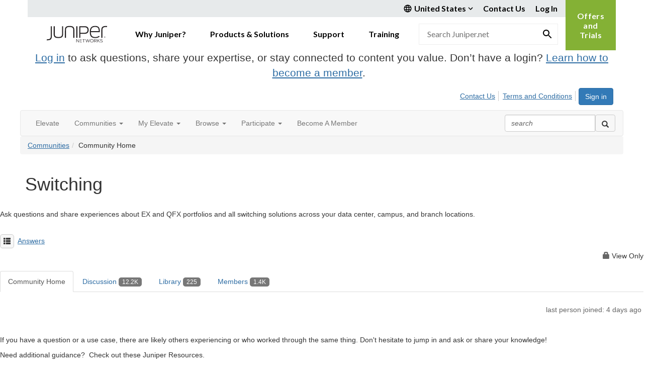

--- FILE ---
content_type: text/html; charset=utf-8
request_url: https://community.juniper.net/communities/community-home?CommunityKey=3f850801-038e-4123-b639-82ed4eb777ec&ReturnUrl=%2Fanswers%2Fcommunities%2Fcommunity-home%2Fdigestviewer%3FMessageKey%3Df957eda0-0e38-4cd8-b88b-e4c9183a08d0%26CommunityKey%3D3f850801-038e-4123-b639-82ed4eb777ec%26ReturnUrl%3D%252Fanswers%252Fcommunities%252Fcommunity-home%252Fdigestviewer%253FMessageKey%253Dd40719bc-7a0a-4d16-b64d-edeb2be4fcb6%2526CommunityKey%253D3f850801-038e-4123-b639-82ed4eb777ec%2526ReturnUrl%253D%25252Fanswers%25252Fcommunities%25252Fcommunity-home%25252Fdigestviewer%25253Ftab%25253Ddigestviewer%252526CommunityKey%25253D3f850801-038e-4123-b639-82ed4eb777ec
body_size: 125593
content:


<!DOCTYPE html>
<html lang="en">
<head id="Head1"><meta name="viewport" content="width=device-width, initial-scale=1.0" /><meta http-equiv="X-UA-Compatible" content="IE=edge" /><title>
	Switching - Elevate Community | Juniper Networks
</title><meta name='audience' content='ALL' /><meta name='rating' content='General' /><meta name='distribution' content='Global, Worldwide' /><meta name='copyright' content='Higher Logic, LLC' /><meta name='content-language' content='EN' /><meta name='referrer' content='strict-origin-when-cross-origin' /><meta name="google-site-verification" content="7cNyU2LCGSJgBXrjGTF2G-CalXo2PXNvZNJR6iF0z34">
<link rel="shortcut icon" href="https://www.juniper.net/favicon.ico">

<meta http-equiv="X-UA-Compatible" content="IE=edge">

<link href='https://community.juniper.net/communities/community-home?CommunityKey=3f850801-038e-4123-b639-82ed4eb777ec' rel='canonical' /><link rel='SHORTCUT ICON' href='https://higherlogicdownload.s3.amazonaws.com/JUNIPER/408c9b7a-bee4-4bc8-8751-68fe11d01b6a/UploadedImages/juniper.ico' type='image/ico' /><link href='https://d2x5ku95bkycr3.cloudfront.net/HigherLogic/Font-Awesome/7.1.0-pro/css/all.min.css' type='text/css' rel='stylesheet' /><link rel="stylesheet" href="https://cdnjs.cloudflare.com/ajax/libs/prism/1.24.1/themes/prism.min.css" integrity="sha512-tN7Ec6zAFaVSG3TpNAKtk4DOHNpSwKHxxrsiw4GHKESGPs5njn/0sMCUMl2svV4wo4BK/rCP7juYz+zx+l6oeQ==" crossorigin="anonymous" referrerpolicy="no-referrer" /><link href='https://d2x5ku95bkycr3.cloudfront.net/HigherLogic/bootstrap/3.4.1/css/bootstrap.min.css' rel='stylesheet' /><link type='text/css' rel='stylesheet' href='https://d3uf7shreuzboy.cloudfront.net/WebRoot/stable/Desktop/Bundles/Desktop_bundle.min.339fbc5a533c58b3fed8d31bf771f1b7fc5ebc6d.hash.css'/><link href='https://d2x5ku95bkycr3.cloudfront.net/HigherLogic/jquery/jquery-ui-1.13.3.min.css' type='text/css' rel='stylesheet' /><link href='https://d132x6oi8ychic.cloudfront.net/higherlogic/microsite/generatecss/bc2fa343-ccd2-4775-884a-f1ad10dc9457/d113dfa4-a8ac-43ae-80a5-d2d034684850/638991611393430000/34' type='text/css' rel='stylesheet' /><link type='text/css' rel='stylesheet' href='https://fonts.googleapis.com/css2?family=Lato:wght@400;700&display=swap' /><link type='text/css' rel='stylesheet' href='https://cdn.jsdelivr.net/jquery.slick/1.6.0/slick.css' /><link type='text/css' rel='stylesheet' href='https://cdn.jsdelivr.net/jquery.slick/1.6.0/slick-theme.css' /><link type='text/css' rel='stylesheet' href='https://higherlogicdownload.s3.amazonaws.com/HPEHR/5b68080a-2632-47a2-a7dc-b5a6d436defd/UploadedImages/font_files/fonts.css' /><script type='text/javascript' src='https://d2x5ku95bkycr3.cloudfront.net/HigherLogic/JavaScript/promise-fetch-polyfill.js'></script><script type='text/javascript' src='https://d2x5ku95bkycr3.cloudfront.net/HigherLogic/JavaScript/systemjs/3.1.6/system.min.js'></script><script type='systemjs-importmap' src='/HigherLogic/JavaScript/importmapping-cdn.json?639042233817985454'></script><script type='text/javascript' src='https://d2x5ku95bkycr3.cloudfront.net/HigherLogic/jquery/jquery-3.7.1.min.js'></script><script src='https://d2x5ku95bkycr3.cloudfront.net/HigherLogic/jquery/jquery-migrate-3.5.2.min.js'></script><script type='text/javascript' src='https://d2x5ku95bkycr3.cloudfront.net/HigherLogic/jquery/jquery-ui-1.13.3.min.js'></script>
                <script>
                    window.i18nConfig = {
                        initialLanguage: 'en',
                        i18nPaths: {"i18n/js-en.json":"https://d3uf7shreuzboy.cloudfront.net/WebRoot/stable/i18n/js-en.8e6ae1fa.json","i18n/js-es.json":"https://d3uf7shreuzboy.cloudfront.net/WebRoot/stable/i18n/js-es.5d1b99dc.json","i18n/js-fr.json":"https://d3uf7shreuzboy.cloudfront.net/WebRoot/stable/i18n/js-fr.82c96ebd.json","i18n/react-en.json":"https://d3uf7shreuzboy.cloudfront.net/WebRoot/stable/i18n/react-en.e08fef57.json","i18n/react-es.json":"https://d3uf7shreuzboy.cloudfront.net/WebRoot/stable/i18n/react-es.3cde489d.json","i18n/react-fr.json":"https://d3uf7shreuzboy.cloudfront.net/WebRoot/stable/i18n/react-fr.3042e06c.json"}
                    };
                </script><script src='https://d3uf7shreuzboy.cloudfront.net/WebRoot/stable/i18n/index.4feee858.js'></script><script src='https://d2x5ku95bkycr3.cloudfront.net/HigherLogic/bootstrap/3.4.1/js/bootstrap.min.js'></script><script type='text/javascript'>var higherlogic_crestApi_origin = 'https://api.connectedcommunity.org'</script><script type='text/javascript' src='/HigherLogic/CORS/easyXDM/easyXDM.Min.js'></script><script src="https://cdnjs.cloudflare.com/ajax/libs/prism/1.24.1/prism.min.js" integrity="sha512-axJX7DJduStuBB8ePC8ryGzacZPr3rdLaIDZitiEgWWk2gsXxEFlm4UW0iNzj2h3wp5mOylgHAzBzM4nRSvTZA==" crossorigin="anonymous" referrerpolicy="no-referrer"></script><script src="https://cdnjs.cloudflare.com/ajax/libs/prism/1.24.1/plugins/autoloader/prism-autoloader.min.js" integrity="sha512-xCfKr8zIONbip3Q1XG/u5x40hoJ0/DtP1bxyMEi0GWzUFoUffE+Dfw1Br8j55RRt9qG7bGKsh+4tSb1CvFHPSA==" crossorigin="anonymous" referrerpolicy="no-referrer"></script><script type='text/javascript' src='https://d3uf7shreuzboy.cloudfront.net/WebRoot/stable/Desktop/Bundles/Desktop_bundle.min.e5bfc8151331c30e036d8a88d12ea5363c3e2a03.hash.js'></script><script type='text/javascript' src='https://use.fortawesome.com/863ec992.js'></script><script type='text/javascript' src='https://cdn.jsdelivr.net/jquery.slick/1.6.0/slick.min.js'></script><script type='text/javascript' src='https://use.fortawesome.com/4401ef9f.js'></script><meta property="og:type" content="website"><script>window.CDN_PATH = 'https://d3uf7shreuzboy.cloudfront.net'</script><script>var filestackUrl = 'https://static.filestackapi.com/filestack-js/3.28.0/filestack.min.js'; var filestackUrlIE11 = 'https://d2x5ku95bkycr3.cloudfront.net/HigherLogic/JavaScript/filestack.ie11.min.js';</script><style type="text/css">
	/* <![CDATA[ */
	#AuxMenu img.icon { border-style:none;vertical-align:middle; }
	#AuxMenu img.separator { border-style:none;display:block; }
	#AuxMenu img.horizontal-separator { border-style:none;vertical-align:middle; }
	#AuxMenu ul { list-style:none;margin:0;padding:0;width:auto; }
	#AuxMenu ul.dynamic { z-index:1; }
	#AuxMenu a { text-decoration:none;white-space:nowrap;display:block; }
	#AuxMenu a.static { text-decoration:none;border-style:none;padding-left:0.15em;padding-right:0.15em; }
	#AuxMenu a.popout { background-image:url("/WebResource.axd?d=YAYach_zykzn7tRotFpEUvMzx5VKLqEhOgfO-1CGl7ANMgwsJow8PLW9xU9V39r-EQsSDLx7z3LsXa66HYc2Cb7T9g6Pb1DPcNJ4VcHlkQY1&t=638628063619783110");background-repeat:no-repeat;background-position:right center;padding-right:14px; }
	/* ]]> */
</style></head>
<body class="bodyBackground  groupdetails interior  ">
	
	
    
    

	
	

	

	<div id="MPOuterMost" class="container full">
		<form method="post" action="./community-home?CommunityKey=3f850801-038e-4123-b639-82ed4eb777ec&amp;ReturnUrl=%2fanswers%2fcommunities%2fcommunity-home%2fdigestviewer%3fMessageKey%3df957eda0-0e38-4cd8-b88b-e4c9183a08d0%26CommunityKey%3d3f850801-038e-4123-b639-82ed4eb777ec%26ReturnUrl%3d%252Fanswers%252Fcommunities%252Fcommunity-home%252Fdigestviewer%253FMessageKey%253Dd40719bc-7a0a-4d16-b64d-edeb2be4fcb6%2526CommunityKey%253D3f850801-038e-4123-b639-82ed4eb777ec%2526ReturnUrl%253D%25252Fanswers%25252Fcommunities%25252Fcommunity-home%25252Fdigestviewer%25253Ftab%25253Ddigestviewer%252526CommunityKey%25253D3f850801-038e-4123-b639-82ed4eb777ec" onsubmit="javascript:return WebForm_OnSubmit();" id="MasterPageForm" class="form">
<div class="aspNetHidden">
<input type="hidden" name="ScriptManager1_TSM" id="ScriptManager1_TSM" value="" />
<input type="hidden" name="StyleSheetManager1_TSSM" id="StyleSheetManager1_TSSM" value="" />
<input type="hidden" name="__EVENTTARGET" id="__EVENTTARGET" value="" />
<input type="hidden" name="__EVENTARGUMENT" id="__EVENTARGUMENT" value="" />
<input type="hidden" name="__VIEWSTATE" id="__VIEWSTATE" value="CfDJ8JEeYMBcyppAjyU+qyW/thSCBCAq6gclm2sit9kugQrlM8ICqZbW/gXaJlpoLyy+/CF31QLc5tQLayoOmM3jij5l3+1L36qlXZOZLB6k6UF7KJRnHy0x8KgaPzUwOfMrHPF4SJrOttixPcdMA3hkj0zxYM7LAFSF0ctQW3mlrt4Sm0vryJWG4rcwvDeE/k4UC7GeUoeh+jFqqJhXSOBvcEry+PXO+6RoT62mY/6afodEY4Ze4HMRsxqdurQdfbXcnQHBxcmpNQ27vD9+PoOgqOkcN0/cUwUra5imLSemO3ZTErJmSmjmdaN/r4YXZ57+m3IfB6iQcUYypfMFrsJl6dmtWOhrNNIGfMB/F/79P8plKoczVrc7FsEaB+PQUycgsjGUSp0ZRr9dsfBLJGIa45E5erO0snerIbG9Zh9sQw10kb4jU192EuHYSZhzobtSCuCwIUJFErZH+mR9j/ufY0K/+SES8trVszCw6EIHBH/K4tJBipyFTvkLns3/b1DeQl1abiijqQVK/TXUzxnGaH9Tk5clZjL+PQNNA4m4wfQc+TnKuqs4m6uhRrSmVXHtQtNFv4X36P0Lg2V5MwzFOJR/psltBGPHA4mn9ElGpaZWQyXSoZB4qGfoxT8NmrhsMOvHxUXB9ZecqCnGDk2QoKck8dIKtApn2CL+FMITBfFgzUj9t+1n66dsLrM200gUcyl7qxoKOPx00xajojgG1UdbTtKxKkWnvVG5ie2FWQ/XmytvFvBmvUTXhRfXDVen0ZNwBd2DaqTZ82NZWOK70WZYfUupjqNfjYw9Iflml9ao67WmJJ2/XvzlTt11E3qjHNOAjDVzUH0XajKSLKAkeNdzeJg6eBe8Ts6TblPUfkeLjnIw6fkcHcyTTiF1qpkBvl5Md56Vm0sg6x1+Yfr65QQQS41JUGFRTVYDJD3fYVcn5AzMdeU7MuYApg72O+/zT8qqa4OJFczx/36sweXcv8PWwPz5cZ5zxnSSiK035v+Ek90bKW7uEPNfqIggaHS/bSk2LAuLxppMK3SYrJPPZ9tsyDmMNpDhVTVCci1AHxkMFgJK72dMi7bn0hhL0hza0KPwV8nrVMGX6vrrIkiRyYnmHlhw4wROebk+fN2Qyl6LPOnFr+UH1pU5x0ndd5L0oXwBfCDI/iUAn8BUFl2mRLl0BsruKES9U/pqgsoqKnTxjUj+YNYjggfQA0Q9nuk7TeV2oRp8qm/p2muh1UMHK6hY/SLljKgKjZrGxieG0+DsiQ/q9xkLEyQiJTLF0AwkZrIdHpIc4lTKFvcZy2G/aP5LsYPkG8D6SvY9kmDem2dJqafrjSUnQqQIp0BPiSLejQojcs9/5cArdeOX8aJpr5ZHvZlZ5jlz+CfnJPwT9wDKyhPI9x1mheSJNJd1W+wU9xV2G6KEyZMMInrXWJcdPo1UV+B3O9sHO/xBfPTz2nzFM/RBhjSLoPsu5wUFXJI50UBKnI/OYzX8zZDMpklKpQgvfHr9ncsjEwNaiV3mo3+QLfTEZq9SN0maZNrGHNRH/L7hLBgrnVlO76pXQaf7+mJTbM25FNebAVKchYchwo+QMRoJromX1V/OLpMXOQf6Cp9RSB55Z1PoaZDrIMzUAPvLFnneM01bE9h/exVfslC4+AzhpVaueZOisveC75TThqN+fHN2D5Rc9cXxlUniCtr9uISm6FeQamj6eqMnI7pm8duW40pGqt+GacSlY8oM1KUPrI9pNljKEjmekmNS7Fbg/jpQ1nR8DgLcoMC/5EKbmyTvl+72oiGV2l+AtBfkQlnqSesmoVBNxCM/ppcADZR7J4Hepy83lbo7rcudujs1sSrF55D3OqNmkKwiFMASrblVvJe5KIOOkQfAW+6j/1Ct8gNrP6GkVkN44Nbu8BBWID0nM/7vndPOZHET47d0eiUtX2bjucN+FXJtHLds/l3Beba0io7QzCu8JaED51fJIjW4Du00+qVOg8mokNEeKbxZ4270jFmsORDm5TW6z5cQzwUgQGWV8z4j56UggSZyXyH17p/442vt6ivGDcYqIJ+KjfWjDg0keUgVmJTUBhCFs6uJztkYtsAIpYFGQSDgKjBL87pGD45LqPMMBYQX8WxjMCg+wIqhntyPX1pwDb7P57UfDxr7AoZO6hFkoe0Hvk+Eukz3Z3XpGk6K0fh0/LaU/UmviTL0fBJZXrYx4CV/lVSleUjVaPmo22V16cdLGGpbMU0VQNhaWXBi/[base64]/ViUSng58NWfemIt94FhgtYAdSyiNZvOlEqFymzigXPu2ji7svAM+SD/WL94P2GJnYTWyZMqaAyYdTd1HNyBN9ClfTv5xvhAe9yYnM8AjqF4R+Po3MCw/aqRcFdSa20HxUE3MtlPiVvE23iWvHgvd3SVJq/PuOP7yQczPpToyEpGuf75edMQ7ncrDM6vOwAWPTMCeUpcOArlTi+p6Po7AtREMhdmb7EbUMcBRvqkEnOYAgJ2rrZI7Ak4/e50vt0aZC8IKYEyHO/kY2M6L/[base64]/4lza52O0O9ZfIYezBSVecTLOsTkgNfB9f8blaUhWB1vEYDArVh/IJGV6bChcTTNKsJVlAgnqTFJ+QoEAHeO2NNBar6+fY7+Z+aOg7b4v0ujnMfccIx2ZlVwXD0xwanh9/Ifv2fcfG6OWatN+HZDLNEFBpHKLEsZO+zogslZzYBIcyTnrf7MV0u0gvZMR6QnBMVIBbMtkPZA9zJ+5y8FEmR2U6Q0/6WjZ8pFBMdn5CZXRC7pNpI8FxYLW1gvaNEyhJvXnwtQvBaIWcqROO12P7+jbeRh4oOtG188sdrEetEJHdcWA1/BjbxIOe32rP+VCm3nda+14Q+xY80fQVubzRyeDNncFG97Y0TBba27p00LP5622ljBHNVIkVstGmuZRtryBXQiHiW8+TuhZktfkG6uCJwAZhVJvOD2tJJ1u0ZoebOng1pwyJm4kL/WLvA9gqbR2FpYlOrPF5+6Zo35poPsf19LIcr5EPRAizVFcV7zBQP4t27fTBjI86P9ap3u6cyViM4t+zljgVBaYl5tNnWmQki/PfWDZVueP0oqS3QfcZJsN2jLMpe393wzJNCxnwXytOkSQVvDu+ChBZj+CXORZTOaZ1EqMhbk4stvI1cy9VU/OOdwRMNjaSDoIgICOYO9ZB9Dpxyuh7kNb8rvdAIFy7BMMxAxG279qJIB79rKuk4/[base64]/g38nnZTqLaBn1smoJwoP54wuMOyu4WNpycvH+i8se/Tvtf82O/0yjZq1oxaZxu4/x/jxtgoCugY5BgnWCZi2TcS0+yVieM91DpPzrcdCKcmVvTkLQ1f6E9TzoxhxP3ae2z6cYzZCq6PjyWTXp6yy1+k9O+ThjYngWkI3wFQYDD3kAKQj/0MW6lADdDPV5s7wVcbFlbrXm6hHazaT5jJl7MSCg/5THjdt65XxvVG7lFsRWm3rmgpQfA1CYt65HGbGTbtPjyJI84x0tAJk+oRcv++5ALogiwLSbvrzgiBpk1V4Ht1I/oG+yhnVFt2IcNNEq8H3fFsCqyFC0AhWuFnKzZLK64gDsTYb6+Q7rrNyiCPiYmi8UioRHMFqJsuVipbFfsRs/ssxv6yxyD/OMOTq434Bx45wmAe9aL25/Ue8lFz+0Eebr0JkWUjcKT2kBt4wZDG1m5g3UbDzw/Bvdh77SyNwEF/W1UXwhzjDPf3BEjz9C6YIZMD3HDGXmWD9fhqq7B2YxOjsdZ/xJQeyZX5UzrhgK0BwDVjTmfdn6yJEA3ZSpoYYkYkudgUtto0I6x82vHr0s97rDT5UYjeZ5ddTQ/S2a8cnNXUMlDTI9KkYQTn6LREaNf4nicHS5JfmrgGZfixpztVoHzL10c1BH0mycvDEj7vGp02sIicUPRk2VpJ92Ks9UOJu1XuGEWU/m6MrpLWy01o3DNI1Cwk9FSXcsw4DnYmgxPHOsQpEPQSny62W06ZoGew1Bb17gwRwiCdHHAUBJ/Zwxf5wqflkjAlyt/QSxC0oRNLfRNR1Y5KJurEkaz0dw8HP2+08mvEK100Gk8kXOt4sAo2DKf8PFeUJAWn003NZdS1VDbQpvL75qxXy6FCf5qZhOpggDkD7NWinHh6wlGIbtK42+Fz6eIFKsBY+2N6jJRglm3AG2UK+ydS/h/L93rpvg1hiLjEEs5NxYqPKQeE7291I+XCjc6lv+u/XU2rGCAwSfOEeHrREE9xH4WeZ3CfL0PiXvP5vOQxRBg0MTxCLKzXLuYAjGC4hCrFYDdqXJ5w2MDrun497BzNg6Bv8IOpJzrvkUtWqN2KWhOSmp6dVKVk5xwZWXECvlGnhMEPhvd7PGsJoH4GswOsVDDXL9O+u/B9DuPeRIXhSf7NAMl+Px3XO52AGdnVb13gjCrEnJCJDALnbgWlWam7yXxJkeH1CZcDf1S7Z7fvhr4tcEUimvLlCX9aWxy4duRkCWd+thU6erWSjtnPrBrgkFtgA4v1kZY2za+wMF0n50jGyd0YW1FuvWww1advPTexPg50+WPOBZDnYET9/Wpz4+6V3SsB+Tms+SNfDKpZVYyorQdv/njPYhi+tE+iUlVJnR2PJ80ZRHVYMcDxxpB6Vi5/wQT9FOfA4iBbrPCCpn0KmXNcqywEA3R/Cpae7YbGs/b5JWnn65Pd9oNo5bLqOJ4VsJnKZLuRlg+55r4MURSdhOfDp5o/MiXPsK3sRB9FGva+z4gQ70owBKoF3rrvWNzMmWHgvS6Iy8Nm8O95rHLLA9AaZYkUScv80cwaTN2rIHMh1EgTkB/hbOAAuTcRIaHGde6FqRmkhanQjNJqc/DA3Zs+qJUa9AKy8CEya6q4ZzVpCBM6PLwCcNs6NkSgIHVURAsnjf+rIgb5dFcFKiT1RQVSfbli1PUe2AZ4OXcSSzbZ03/wNM95P1+mQSeCeNcCA58yp1bD9q47SVwF1fUl0UFDssQ0gRqIctskaV0bGYKZKO2Yz8W23OYoUoX2pCkND5dFaHehC/paXRJAPM0hPJ6qIGTwgHsaizpjLYP/VjzfXgNM3q/KNLSPc/PbSKdmDMyF+UjgU5OdfijSXV22W2Xtbz5AODBIp2nP/5n3oIETrKD5rY9ReWrlkDQCbEvzOUnvGCxGIlcPD7kMqKqt4xiQ1qTKULELom7pqp4PH49tXEThrXvp9p6d9rHwqrbCrDCeJAmnaacji5TgPZkihTk3BHjrPQtCzEinyrdx5FwTy9xYFQrwrMBdKmE54oAeUXRdHA+32zpQYcMJHE/cyM9ncbVAS0XRl9SAqDi/8f87zoJUG5Aq55oszJBGZiTG6qxcXWtxQqXgYccJIah0BulNEFBMQQzGquqNeroSbwsl/DsIRdmqaxbmMqwQ1piMXaA6m0EU11I9oPo2Eplyqu3w4NuR/Xh4nlisLemNxYPhwFik6gCpR/JxPJtpp3bM/[base64]/zS+VyVOCW0H2o/Yh8K+ax0OZdNQJU6bQhh1w5QT+ELcod6lARS5LzDmGhSFpiH4Rk7M67fAHp/EegAbDuz/lo94kvEULf4wWoBzE+yVK6RzSxe2u7e8iWCCMK3quhJ339McjpiqFyRbYsMBTV/+ehbCyPCYko80UpKjq031FaaoDKYt9k3k20JSOzX10Jr+DQJUVujlTaQNDMaXE3AeM3mNFBAcCFJu3SMuBqi/[base64]/gHibo5AltaYfPwyZP04zegMVdpO1aAa2h7GmYJkwF0d2lrnG8VDS3Pu7wrG9BSe0M+zZf9yD6oyswWALKC7sNlwOQuVEjxFAI7VXOOKOV+EGjd7qY+N1od0wuMQN+hmU8OQv9eqobGNBCjzwhdrp3JCG1OtLcFxA0lxPXR2XaglTB1QHLeHe+Ip2Si8LpsfCboaJbZ/0vopbtL6RkN2SFZp2+yqcfMS5vIVcBWm0Q88sLSkbjK6YLGiqvgym+rh1mCMAj6+h8X2F70is9Zp1uIXSZ429MReHum3x+PS3LY/RqV7eMyU+Fau9Q2MgdV6DtRwV+OQ2fF//maOdXKenlWz+S1+H7qOyuYCKt0wJqWBVxQaklZLeaI19lXz6B56/[base64]/JNCPpKJZjbD0jn3gkd5pV/[base64]/bT4YP5BFA8Z7I9BqLUayzj40WB/xRXKQCt8yU2lpMZ2aike4wvdnqeGOZmnmJf1xuvKttVFw/QwaJxVDvT6aZ1ZrC/fbY5GSBMeUW3h77tRbVWsZ4tkxKosQ8fUeiUDLykgcOn1nJ7c/mb+4AkpB8cz+7dBo2m92yceVKTDzDgpisSMRsYdnLt5idKlbL68MN0M7/oGuGZY8smk5KfC3kSHmAmvgc1HSwnkfr1kcuIK2j9k6YS9T0XZJ1S37vh1HrKP0kXRErK/cLj8tp3P9Llg4c+jo2u1cYx7PkzXU7DHfzRQiH5YiqBk/ygoImABTtWjQUqz3GE74R+4KgluOYqpKLqv48nVMhgcVf22R+TvNitpmmWc+dO0VSVlTqvLHmp/vlLR4GY7cJr0savW1tu5EUek3S9hXk1wKl6PQ1+42q760FYdWea+P1YJUV4Gdw8E71YgFITb/vxxLk7YX0ngInuCKg5bjnwS7dh2LO5rEi7EuGuGYQQ1qC/ro9j8okkZB4oSIxQSzwhVMEt9lyx8SkeEWAHBg2iI1yVXCkhtPranNCTn0HC0KyrAu9yO7123NjZZBD74V2UwwyahFYTwqbVBYcSFWnaZvgqH2SobjOcFFTve4onW4gWXVb2lHHKM8pSG/trQscpkl+IWPUyu46ZZHUdqXCPLPbHQiI1Py17u5ZTEMCtsgE5lViETT7hOw37RdvMMNE1ReLlkOmcHnp2Dcu1MiVok10AmrkjzGDsNRDe5zKKKYUSO6b01WTdcsOc5ejjU/CVxZBbPTNLbrCAZTN/Ihu1tTPDX42bpIOko8KkObQ+d7rXWMqcPR8DHbkA9EwcwVo3jXgoVJnFeS0T9Q16vXVzisUmCStQkd9Ym9MX7JhvXaQ2haFk7a10AWzeqvXPcLeh1FYvj6ikN2PD0JAb/[base64]/3R3F5IkRMvYExYs0O/7GGKMaNu1X3ZlMHM4bZCjBbvbtFDoTP9GcIiyQ9nx+APxsNbbdNqvqzHcQrlYDI/A2zovNFGhL8pvXuCFaTRC0HU6nt/Upm/ua9Y4MHsizjD1NWbL93jRSnqCGe1iwSehCT/O8aj6RBt/+RQS93rryCnpHKaeYorYzfsztaE4+VkSHVMG4oXf0Xv0rLf1+d6U9QOoG7uW1ZElKXtfZ3NxoL5tjrcHzNK0hscFnExU1JDEnG9La7lbpRAO/jpDbMibJRgsRkMnxe+XwQIAf5wi+wlKn6x+sDYsUA1vUsxQbPhSav40xbokYnlC/[base64]/taYXzvI78N/KyG2BKPH/vD8ZvDIPFOGC2NE7PSEmbDYDIEZLijLDNN5yEKDFAfop4+EVWpfGeymmsYw/FJ1wAsxFgExJUMl1ns0wAi0V2/cQM9MsZGg/9kGUznC0KNM9WkK0W8YZiMnJV3JHdCUi1Fxgr+pLgQ/Dvqi+cumCqih2LhjnKcMv6Jpfr5WeogcTEkeZ4ZMK0Lxme0VMBbzuHWvXg/02akMEI/+jP9tHCwBVpql4noGi9iMdJt+Uw554k7B6bOISQlbpJPFw0CG/uCtFShRAcTz6+C/dX+hGJgS4N/Jky+0YjcsFpPGAbytBz3FdwM8Jk6k7gJJgyFeozoxKeKyZzcwvLgYc7/dpa86grPjOwRDrhjRCKUWjbFX04go8gOJ04UKKRr1ZOa7yPXVeotoS1ATzfcUPjFsypk6g+g+HOCE042ESB1XO6vXkq/Ju/+QUj1M+uOohjvBGmS5lu1WfqAL9j9umjXz1JsDDWMNTrmT5d2w9yLyFLAmCKHBZpUf6wFqMS4L38ttVe139dZ111HV7gPO0eRxD3sgL0Sx1bYgJNiGPq8s/6+/iX0qXBLKdp33IZSb6xevkRkF0gZWah/EDy/9XGz2Mx/LJwoMWpcolT2e6YbbiIlpKTC9u0fdzdmMjPLxsYbnk0yKJmSifnwL9D4dxlWjuufV08JgV7SlQYzdONSqyuhgZ0jGDs20mWwWE7rZT4bVvShB1ejX7QFeGg9sbCOqWMSa/sALz1lVDs7KTsXabzdiTq7ojNgIhej6eq6F0Ecir48PU4DLT7z3JT10Pk1LePMPiIa19/rj4j9L4OGMvXiDT8wW8FxZivW8MzJlitT4i1qJydtR88xLwt3IvPsFRKlHnPlAdajYge/TuJTZZj8f93xwvPViUYoxTe48iUaikmzcOwMt8pHsMzUirxkWuwQ3dgsShQhG/WBK0dtKu9jTSBB1xgTfIJHPzBKAfSbQ53m5LQa/o5tWi9PQDMDaExSVCFrcJbhPIITKNpus37/W37m5CJbwoRX7Lma+tPW0+YdmeQf+xFsqSP4xNh4/dF1EkfK9FmZ7qLX6gF2G4OakQnbQ/qCtEfejxm2KlYkKx+u85oB6gORLhh5imD2V7Ibnmk14sG44CJEudaIQVAJ8j40EHz43UVBMcrCuMCeUo/tx3oDsQZistD9wq7OFm0R/qgHCUCQjHYq6rOKE05QeonnOYx35RwoPHDdTlxVfbieT4IDe9pJlr0waA/qxJEecNzhQK0AZn+qUTECMbMR9ugqoM3brGR5WvVlsc8kku4+nDLNt7HGrgS/0wOEjaPUKM3c7uHUjxBJQaqZCj//TIY+HxnC1LQTmn0s5hnftSS4en/G6IJbal3ojfPRZfghAs2uDIv2P2UGjUB0SAYlm7DTtek+aIuzttdGwDLMkMrwTdBpsggbTfYBmBDM1Clq7q6yldjUaJ8P/RMgchEVnXqcErjmf0VW7CvlARUZlV3Fcz+LOIVkqWXQgP6/HXfu3kn8KpNJEKnPVGbhtR657K2e7+/uCxqu+xNf5i+ndirsvD3z5qr1VTV1WCKLK78nNlnqXqsZzgteO9Qu+L1Z76UtCqOlTVSoE7ibu+bNy5feuw7MTcnR+iEwez2bnYqQigyrzrM6hEp8PlBnVFntOZ5B8QwvE+Gk/8EiPIgCDwBt6CXaiqxRzm6clWbvGdGXXmTe9abbb+oi+ykgp/txBKfIzbJH8OYWUZkolIXu8WePHmvYDRvFQr3Wf+bnyK6NNADwTKeXZOp/4b/yWRTb+5sg6uzamnMxjHpk7BSLZ0iZQh4LDy04XZGrO/f4m95bRM99JiGVQbtIHioJ41J6244uTcZXsDtMeePUm/2Hw5KN4S9wLxTEosvwM8Q0MoP+x664Aa8r525K31fje+uddiB1Ob8fAuHuXL1WvxXbYnYWBeQ4R4lH/mOhy6P1Rfg+U10NWV8gheLw3h7p+2AVSj4JQTE8soS51Cd7yuBuDwFb/3F24oAGsK8/Ol4tTU5JUsiQQhJ+0CKR9TyygsaV8oMNCc7J7K00+84dr4rco0txNJI8SSoR1U5lJzjVrgZA2TEJI/tBSyb1KB9xaJlv5H4WqC+waJGkJu4L0+eNoGOl6CbJekPJ64yzTHObTaCsT16ORAj2XXH4BNUBpChgndlfMV+ak+EYd1W/vFhVBf56fgKxSWY8UBAiLgOiPPWLBRoX3l1QHrqeLRcM8vsdxm/0Qk1x17K66rCGSwdKQ7UY7aDpYc/o4yBMAAIn7bydbqGZ4KV9yrutS2+4tM8F1KhuqB8eROdfbeeKLprSvwuUFZlrG2fL+/erzBweOtpltpNASBEakVJohAnV+hlGLQTO5MG5bsYQ+PQvI6ZaIN34jUezFkXg8Rjwcc8VlgP2J0awwBDJoxLAi+7wUiQmDw+5nidQIS3PH5aina0N8n4dh1ZiW4uTsxLOsh/[base64]/4wTU7ocKbQJVZr5SI32u5nB4ZXQrf+cQcp7L3qtwY7njVYak7jDyHuy8pv6LT8D5tiXj4qIjxcH4knNTpGyFKy4xMVJccunWOtAxBGjb+xKnOGicU9r3BvDTexura3H/[base64]/au7FG4mkC9wUnFaWaMF9LUJ6h1+mqnYSudOMZZp6dIodO3xkB5TLmJndCCaRQSFDPRRkukp6KFTgCryh3bxw1+h0BAoNteIE4zowDUWJa2LqiMpaEawdZPJlkVYzS0tic/cWnn9C4qFhQU/ifGXBDkNa2nnVZE696r81NZg7eildQl3P+0IolA4PsdOj3nF73qcH5LKSWMr8ccmt26UwIPN7JKgeyiF7/3vtFdHe12mtc53rPdyFzsu1JEZYJh9eQD4L97KjOJbk6adqVKTsv8k1iIy6wub8sIi5MnUcP7kp/ajIi6eRJcOOAIEt+opzGfSng3zv4dM2ZWyOu1CpMVWiBOUd2iyzF8evf4fLUMggmpQoijxvA81V36enAOphSRzb/51YcUrptedo+4LdedH7VVzZnydPW24RhyGdpRZDRmoOrAKsAYjb3gPs8DCS9I01bfuJyfq+DutcX6Mi6n2Nhf8oGuicLKWxcva6dd/txhrNSCK0d4Z5rdVgDfUcAXwDLuuDsQ1Aez4zsRH+xWunzVHu/DY19yUHTpIGeH249YnwpuyknN1aEvjt6Xiyk6UmPi27DQrLsjUKdm4jFO2bQlIzVzCjcM6+i9UtP/[base64]/P9jLgi97zwB4Ybqff1xxT01U0fsi4XS4f+2HArUM+7HsZ5bSB6HeCj47q02fbclJeRlH9t2F4SPZYzG1DJI/oaMoB1GfLt+i/[base64]/1uQ07MFAztZOYAdGPrcb0wass7vW+dkkue/mbzf3+sMbHl05z4YHmogMexT3hHM6yrFTVLgy7+ttiUZxvduhhsDcoojOp0Bb7U9vT0gLAkrWXqQ4kozyAXnGRzBg53XyRv7bIDrGkeWSMfclqKaiMaL0KQtDSe+udIvSWYWMFpjbjFeQSoLMiJmllpxnLk/G+OgjGYQ6FlMBrcGKu/ZQrOKoaaQE/xg5a8ZDRkXdgC08/HJoMY643e1W+VUy4RFOlA3X9DjWSiS0YYzH1M0PlImv89DAzi/aWsQRKBFze2qt2zec7Ajwb46TrF97mHydhTCsqyPdYbT6lJxg0gJay2SHRtoOimONRj3+24hpxp/jkLu+IS66VsVUNBEVIldMjz7sUtIhjJnr/mU0ezRjy1FVsXH7Dibd3M7ftuL4fhEB7Ut/WdxvxyI33NLhSyrAnWKMgYrOx3T2DScrfL7TZ7nnw3zfTDeeZAKM2BaXgqYSZc6hS/qwfgC+z9mMhOY6AQJunjvCVxVQagTm/6FGd0gc6dY/e18Ql3+fBLBGk4fcIhMc5A19jcxB1niuMRNIOFePF/o5tuoYKPp78dE0B1zt5tMt7yaffIuhsYa+1C83YxhbxChcVKjXwU+UYNAWh2HdaBUybE+xflGzSdmH4Ch0Ff43jBdN552G7XtYmpu2aVPc3C8MN3gV17SeRgyjnnmBmVhEHbPYUoMA5asSGTxfA3L0UB/c5NtOJfsWx9WxppaOCVFOGo44850X+hG4km277euAhvYhzinHwxNeDiNScxe2z7PzDdpEUisbWWDOVXwU5TYpgHpYG4XgXZlpfbRNyxhiTPvC8FlyGwI4g2sKLqPNf1hIaeD5+udXooxg/Oxh4Do553otBPHwlI5qPj4huuj3vdhiQLe7m9zPjGx5lwz0Mgqtp+WZnjozKZ/rydqtoUspfeUXtDJCd633EHtwPdLMqdJy5AfJpaIZkK2Z6RdJs/PyeUFEQerlY/2WtX+bQ2VJUU/JTS6jSmZpkLCZYOXpCgTkhfn7EfoVQ1QVG/ATklDJ0S2JMFI7ac8d9S0P0p6qKpdHwKqkW7b2SgadIsC+t1csw0jQgv0ZPb7k10X/SKbDlquOa8tYfEl0dtLBWd1KlMHctMVz5fqojeOKT6Nxg2SL3Jrkv2mU5Q5zypS8nxgYWAFMWzYPBqDv/rzzDNndHN/TGcQqZhKX3cgF4SBAk9tMDDGq6cD55aoEHh4MPco1tYsuEkY3ta9hx4tChhKabaS21TOpGzDpk67mjiB4Y7CaMnx8h701UPNigOTyLwbOOwd1MN4ye8znCDiWKymgzqQ8HQnxJ+YQZ3wP8EoNo3nL9yGj/Y8uFJ9cQG32TUCcbzbsAgYZyFr0UfnwP1z/0+tHbP3+/4ekbjlw4wiE7uAOxNgKjVX6rVYVEdTWvFl4Aic/P2SWYzvEhxcgAkEE7nn4noVe9UxtRUDd2efd5lLaonr8Ewq4hxwYyLudgziKtAtHWP+itU+Apaso7geEPuDm9C3XP5wQg2Yv7yrb0OMRomxYJUfzpxQEg1pFVi6PCzBNzvU/aquOyOwjcLXoOhp9GTiN+Fulm/80z3GFIDazSTTSrMbPMa+3r0/zIsYpB3lGSLVbPJIfbq3T86eYxCABHPedjOQrqSYHMb46dLE2P2NlOlfKQ4wBpbAt+vPzwRHi1SqYFOywcBtXmgExnxJFS+SitI4e55oXcA/Fu0IZYAFCzPXzhjA59WJiK8MX4UPJfQSDKoLZBdpxTI4NCkdF7h++1I8IPHpG5VKipLb67dTH0e6I8NMbSBmlG7bhSdvLFDl6CeqKVVT3O27hANdhJBECy+QYosh5O/Gfmr9peym5qaes/TYW5fOIrOLEg8vzKM3UXr7WIegvcbdc5k+8OD1tIdMlji81XtN5JCG43kbjoVF4Y8MocmNrPiMSjnkJz5k0xCnIpHu2mKQ3+llvsMNBDLT8txAZUpOTkTJNoQyvh76Mp7KKHiC10b68XK41XLfJ31Z94WkIeABp+hGeBUVbGH9MYv/pRJ/i1n8uz4Nt6US6ZrCcOa/K5PCB2at51vlGnfBlg5j95jgCKbMq3sUPBFGKc2BETHf3FqPAYXq8QUL5d6zLRLTllwfmHEW0z4ujqwnB2UdxIzwLBLT+7h7mll1wthqzdgEL2xAMKw/dJ5yFEb/GfRLZbmcGuH3RCCR+bWU/S9bbP95/em4NubnPDhYYNtsxL/R4G/xgkbSmb4EkWhuqreepQYao9N5YNfhvgNugdMZ6kzzv2V61QLlWod9aPWCqTHdJcknFK6VnWo5SlpqCJv2asgqm4+trpyMb3rkw6vwkhMRDOoiXF25bhlCION7z2dwx+9bHRG/82ou52DtzeIhsS8X593Fgohc0xw4wdYmAsamnT8fSPZ/[base64]/CVEaA9czVvQ31EEQlHW/[base64]/5GlSa3rQaSfaqBlbAHZdaxO/[base64]/YLbq90SZfvn22m4nq7NSnm2LV3TCvRst3d7UvIYOVcK229/mjdGiMJbGOO+i+n6F4ggPuKjfUsqfgzNzr0og7N2C2Fda2andQtlUEDKMjZv5ewYW399jB12oxH3KAn0UaeI+tUMIrX7LmFdyfJnloAhdyh/Jk3hwh1NqtoAjR3NfVZfB8d5xVzWzJRfv5qnWCJZM15SGpMeN6w7SIGcJ+Xow+uPWNc7iMDjIjlCvAJGS77YHFc4I+ouVJyDAjZovpH5skuCM11Yp8gupU4UFWujZ9Kemjr5rQZ5WJ2rtzG8NIVbPKis5awmD/81usRiq289akseshdGnjyaTYPvxYQJXjIOL/smJhqFDHNDpfPJ2iIU+iCiaRXnMQG8vT8+1jOxFsaO9HozYx6fZeX1uRbqhD3uqqxT8q0cwY4cc0QRnIBQShdEgSrkd8JTyNFcqR/l6/44p+c39QvpqYI/jV/9CuyjR4YjetaW6z8h0heTNoPIZfzwGaY7LkUbFvi7vxi8vZYwvCEJghMIkW3s48H/3EctWl5FnE2TAn9pDvyre9K0pWJk/6h3xEyhlV5GrQO8I84K+RVeuhuBJsZ2fisC7ldcf1WQ+HHOI7HmN1VkdEGtTDXCrwnqYcLC5EUUUiSH1+r+5NVIC3OqXtY4OrDM554SwN/+b5CY1HMtKkqmq2lZDQjDOR99+gPSA4XGRZ6RflXeG76YhgA8Yjroj46lHKfjCRbNImu+qzQGDj7bEq+kkHfl7f//WE/fOPrgbJI9YzPv7/LYs08Hy7u5Nr31ReDJcfAIQMBVZ+881jFNrLz68L0ssYi3grtVfXTRv0YUB0RJzGlfWb0TbIOvVF4Fl2Lr/1mvUOpqDtuu/sfgRH8Xg370FOTXn+wu7kNID9CRHyT+LuYdOqpH1J5VV/+X8kNHvEoPe5uTyk/[base64]/KUpSC+LTKGvEslhDf7ya4WU/z1mDRyaktVXA0BPTYW/zq2TtW+52kMaNlaT91AZNIefjiFa8MZXePwzFLZTtOOYuuD/djm/0iOv/POQfiOEmFkBazZDS3zu9uVybjwWKxR1J/X93uhkZajJLiaW1BRtEt4ZPcDGCeznafBXOTQv22eTgGBN5avDp7NhoQLg4qQRcTh91g/J4hV821LCnCy/ZW+64OTrY9dggQNhX5eGtF4YYoN/mka6/ZDqHcCAggJSjJeWkH+a7zLAXJvmkO0RScDGDdUVQFS6lOPbIiTDWwYmc1gnEPPln6Va+oQdzXfWj8S7Fadr85uOCchojvKx7e5oS4yQuYnEZIrpR+qHBapO4/+g3pCLyBu0iCO2xljJv9cs1TwDnRxruRIaOxKB4eVkZYWyUWg5SJkkYkjFZI1uw1DhQqE5FdCTKeU5SY4MXkfv+IpeNmvEGiJuKBokxveAAH/j5mHJNmMcorKt73QniqmQTGrwfAUi953D0PqzvMTqAR9jEtzjR8Ice5JsFjx/ebhVc+vl5ZVPDJDUM7Y90w0htx36q8OghA15icyJs6psV+w83WjK41glqXZAVYiX4PKilUl8PBWlyIqsllOMl2Ly78Ut+/[base64]/[base64]/0Lzf6PmytuCRV0zym0PdV0MyTcC86Xc84na0RYN9+kLyhlW8Io3h03wKZRmDKGBygJ/Gw30u7OWuA4GuDqculUaRhOdImDdtskConwg3oGM2YjkYjMqFI9RtYGLfv/KeQJbhlFEW+5c4waJ6i+UPdGerzNo0ThJDZS3GlR52OI2FZL9hAhW8cW/VPN0SmSBl/YQGiwOgY/[base64]/KVpyFVBEShpv3+ONGEPMjSrOQp0DgY/[base64]/ENAx30fPf+U+qeytjeB28qfkUlg597WSeKOxmq7h7LPL/T8H6/MAcobVW1yMThAu16gEGcuRZaUeNg1DQYZSpi4+dEwU7QPUUNR/VNHQcwQxHuXN7JQcBn72YnRBKz1jI4USooIcQ6WKJwejvfX0aFKqingXU0VciOwZSiMdCLTTOK0cS4vJjj+eberpCiFWWQcv5wveGkizFV6GUGLuDhbjwyY83dEddr1Za2p9c2CXGk9e02BqV/24bpmx5M71XTXhe3KT3He3nB9EtSNMT03rqfY5N3F7Qh2DPjQeFluqnqHfUm9E/D5BI6hQPCYa2TmJ8RM481ZAHE+YdinyNv/h0QtmDZh+eclBCWbraN83irQBert35L0SUP4QStUBcF1m6LmUkY4DvQc2R3NSGPQB4SYF9orJdtYeQi0Ymzjw0tEAJ6zhXV6q4YpRDURR48AIE3/QBYGKOoq/ltH9DEAO+AGPNX7bSkZe3lnkC9rSdHThqRPNv5IwKM/u7i+rGCgxRX6/8OmvY1XOSYSo6K4177Qm3dryM7WIQ8vHpLuYh17ABs9Qwp7GlJfgBbMceZWJZAplBpbw1t8R7yxRMFVRJhA5t7AUnK032Uwieqfsd0gny/[base64]/elKoZ++BW8aLnbxxRTcZmU0a2jrzbFA2fv+PY/ArFKjBdZNpRICTz7Ab5NH6p8DuwJcE7FNXnJnsm0fV3/O/liqUtqsHND7Cz2cSpfL2UZu7cDJgy75hPLfb+FgktgMrIfhsnotK9pkGIL7SPImNXe91z0MDKVp3q5phffOtyFBmsshg43uDYkEmaE8fn+93h9FR6ds8RNxCuuqnFELcD/zWBdfzE97BJPT+iZJDrbzWSIyCzuaattDf0agMSc4/0P934QXUUQ8PyRbxnLWd2WzJa+qXmu8/eeKqeuc713Ts75Rsh+sAk2gSkPVKxBhlqx/tVgUunOqv0aK7N7SR9BhrYepaZ824r08DztC7WIABcPojTCbUOTAn4dcgITKsOL7F7Jqni9X5CLT+dxknBRJvIoPBtftfcuQYQYNkQHQx4ygGV5X6THGgVwR2mByAMdeIsjfsITBK/o+mKAeHiUvkge5upK/ZA8wW6/K0OJl0s6bw6e3wo7A2o8csHdXyEKJejlN0tOP3W+etD8tcm5VQNsNmARGUWdPswx8h9UW0QMHpvxFKyLlWfaZwgocPbOPzJkQT/z6/Mv+Yyxv48sT1j1LUIVoxQejS4ntIUI/[base64]/uU0L3dfUhNzD/IS4ECbqOH0g+6rDWWJsNIccAftzvHs5GxCGYay6DQNOBqd7Ok2uMmEAewHVtewPSAb0iJenKw5cVBeTRp5Vm72oMtF3cYwrn0bhoE/OjeAVdjPSbHvEp8L6NJ/GQKLd+8M9P9mbAx7cT2GQqpJGAPS2oBpgmmYUvNv6v6GvcrtlGb7pw+53I8lPd0sHx0zkQ9qnmYS6JHhghulrkYLgrT6QOpjiiIgWf/EbuydFD6yPhSMqX7I4YAvx8I0gGp3+hB89UjNjJc4Z7tKE9BISDxF9cBegcp4Njdvf24Xqu2Q3UULhCkPoZq4I8hogn3N4SgMUt3MO4Ju9H+zRVr4zvYE1NZUyaVCOKr+JTd4RBPRD7u//[base64]/f4mPWT19W26Hv7LmOIKSLKXZYfc5N/ocLKdkwsXx/ShiRhx7UD4HQ8S3kOQCJMa29Lm7QCKdQrTv5oiBFnTZbIl0OCitTh5idQ68vhzqM6mAa39CkavJK9xNiPfIFHwC+xTDFU2GW50SfCyz35wGlnUm2JNhPomSz7VE283IsbdQYYyvFCupNtKGtGePQFxv9ggWbmTK5IgerwHO5U/uOUktFenAs+Ch0Phn9RzuEOk8cLsKDPycu4dgLXDlBpHDflZf3MYTuxoopFjjjdTHdP3jWnyTWaRi7FvW4Dp2a2HFR156UcaW9rQWsx5yPKwWgDHokr5OU/2knRS5zDZrPcYrd1U5NoA0A0UPhIefCJULvsbpSY4BpKBYuYvk0l7KXAf4BPGuu2U19Ic/FwqHcfA756frWFDa13QIn/iJu7QqW9KLWF12ozzfuf2j82sCWUFC3Bw9DKwIj1/09vD6xOWUzbIqObQzrwc+Ba8bU5mkMXJEqq9Wsmdv8sBYUo0IH7vQQI3GivJCIC1uXAgoDq1i8y7dI6ooE8dwNPXtDfjIw7AHdXTV1Jc4w6qEMNc7XJxXKwn/7u+EVlzgyJ2WIjlJ3IMYFs3ZBI5L4pwi9ZwkCcVN1pSL5+bZjzG9JeOZaQ7D5FbQUM0SQQk+v1O9rmz/SZWSsRIs4CjGtfcEKQMq9mdgOpnMzWkrfkBUBSv/gOXwk0HTItRCR4TViKqP7XaNjfsaYweXpG/kbYhCMSSvfhhvG/9C2ILrRSjXitQG0/qy4L8roNt9GE+LrIIFMzaxH+VYFFa3BJNs4pqGqVNgb5q8p/UFUIaQKdweZde+5ga3vEcjXdqEtpBOsyHoYJlqrdZu8dVncQgJie5thOdPmnMNGs8gqM96tH45UMEiy35KVMhnRXbycY8GRLX+a7EFhVJyZa8McUUq/Uz/mKN3MjPdvfyH0mkmmDIqNHyUEOexII46M61BnV3xL4DPcjL37hfF24zyJd+1hcuzqTkokrqIJvIpNwLh/35yMba/FtqdmjcsLCN9skgv1kGjBV6Sny7OeED9khRNwCRMYEmijACoEAxGobHL65ja+vEjo8sJCq4VLoYEcZU9Nv7SLmcP3t+UkJIDOtt7qpounUlOApT94tsRql1Fi+6WCQ0TNdyXcFmE0plPrMGhRF6SLeYsPMM89B4YQCrADPGo6OCC5xuLyvdPyzB+e6ixwyrN2fR/0ZBWyWbkkuxySdAJeyiwbUSvyA45suRA6P7GmMoj5KEmvqN7CF/I5et6TWLx1E2LCJVeWlxfHK6xXMIVU432jTVhFY+015Zb6jxnlIANvd3sPnQ804gr0qvz7ATAZClB+6/qw26xXLSdxsPxf1Q+nO3hIw6QT+NsM1xn0kNQpO7nSusZnbsSEMfDDCf7c5phU4GMxoySn+ZNIySl684FWdW7+gmx9ZfRdL+Cloq2653lJu+yvGFU6rjbnc3Kn1WmvrhefJLgIka/r57wPjqIbuBUNHWCoW3nAThSKh8f6PDveo/7wJNGWA3xQ2Al9u9/Pnxy/lNao/PnXy7Wae4X+LdGq+dCRXzBwEtG13o1cj6PnnquDQprjxkOzO9fC+S+N84z4gvIr1OLFmAmplypgiQ4gdJfye5CeYKlqsFq6q1s0/vIYIMZN5VLj8xrKDfzzqux0j0FiGOS7zG11or+TqsexbqMb3qiJkKKclKsaK0Sd5T2hTZ7+NsphXLvlY7FCLyLHL5yuJ0CL9wTH8mkLdSh6QoH7LdEQWbQ4EDGMETIL1CcNJyYkukTcpq+0DE6qI/uQ1O9ltqq96kIhFLQ55dSGQP1VXF/l1lHQq5JLPpatRSu6mi3dVDiWOr02FSLqSJpXQKuE3FyBGUxjLq7WStiw2KWwZBw8QX7CZVPwe72kzE0TU1zEN3TSJVPCn6emRAZBChYKRqkAmmaA7bDLbyqu2vqsqKbLRQ1h6sOh5LLfW8tjj5HlwrbduFdrHXqzTqwXLlOZ+yZ/W5U2peLj4aYYdKEJkfe7JpvwtDZRkPlFWax/cJ10J8w6Q6rzT5RJm2If88yTmzySy8WpQPgWd5OmlOQL2smSq6xCgR1+CiiSj98hZ9iHB3jfI/XjcaW44asJSh4QdXXHHdCRKDeXLNj9W59Hqc543L91+SBF0r/i0ibDhBHpQY1GCa+Nqm5Tfdrda2wXjBUnicADRtdFgrcscUXiEzM83DN+hnqzc0IBVClvzu8WZDoqcGpfg+FMNcdbFD9ag1fYO/YNFXr4GnBNAsQisD1pvEKHybx3/7nNfbh8Jd9w+dVU9iY57VoPAPDdNaX44/o4Q8ulcPhpCH3uJTO812hxvPt6eF62csuiWR26BVRHAzcjCjlYc/fVRG3hr5Sr22dsyJXGqPGHl59z/tThVliWISmOJz1PmaWZMpch9Mien9Xqw7NJQCQjV8UGX9OOv2dnOLp7ZrIW6CwatYJYFA/mjQ47pcw3dV8DLMaFcdpVUc0PV51cUfG+1EWqWOD1Mm1xFCz7jAnoVt1fY1szBvGiIOXjR8jNfE71braxrfchP4TOCnue2R0Xoa34/L28GaVjF2C/[base64]/[base64]/2Qf1p7bwkI0oAdyV53IaeFg8qbCFSYAwMbh1f19gBcJTF6AgROwlfI7zt6G+Zbg5b4B+9nvEEANmxtPdqtGOrkboIavwDMLidogp7RBQ8TjKr2nBKF10J9aSlFqlFjx8jO3JCGYBiYek/T+M3I8bvU11IfBqCIBErMbcVBflrfhIH7BYEooGv2PVWl4+WPd4InL2fGEwCkCnEsih4kjJIXG0ExQDaWl9C59ZQ7zoj6czsfoBrpPWFEQ343Y21vKUQskhOpVntuwNE6LblDyJPkFx56rpzPn+Bfb3y1zK/[base64]/2iZuydc0dKVRJFQC8MN7NzjpKfpHqsZAGeKQHNrcNncQ6FL63mFWEEkwHtfTBU71KKws0kpcz0zYN4gMXEC+efADXQBkoWG9072XfJIfm4/kL65P0/xbWpGLoxh3iGBOwxLlY9C2FB5J/[base64]/sXdatvf+4lphNSiY3BtqvQ/8Tc44T9SfTKorXXDUSfZ7jFW1hkX30PrbRqW/QqNYRneCn6XZbSD3GoycTG0cctqGNJZCtKDfElGBMyzEAD4VUNKX6sfIXxUJHlzu03AVqcckld0ymOmEupIQ4TCZWA+l6vlhOWJTB6zzVUZ0UKwJL5/ZFohD+Vn+C66BiuSSedYRYcwp9NJ+A2nnU2TaBJvLaSmxQxcHU5NqReY8rXUZyRlV9by4SjoO19RYoBNn8I/B5w3jgKK91Yhp3LtKY+pu3773RFYFkeovHZiREiJSYxqfr8oQl96MLdm7VRp9fJMoYoPHZw+E3SMK+YjapZ2O4XQE1BGp+oHpQ/YtqyIU3OCNdAfcPoLlip47S3CqMNIazcTqzJFEgP+NetwiWdedEQbqI/tpQsPlFMD6fONwFlTDeTyPRw/xs6FmWx6TBLEme5mtEh+70JSvJuMQVWiKZZ30WjUs19Y0QE43sQ8k26UFGIDn4xVDloyfgxIRdGD61N1cpStL+WnL495ghov02izEa7/Sn/WudfuOjITdSWQoBBkCPRiqe0hpLuOk9Z//kStnvOi5olgvMXLr/OvYtdlUouioxmmLycd2ub4OClpyjaFA2wSWgGNEgo0Ya2cSHAQMZmyXM7JKTwRsxIoaj477cbF1VfXISMwfwSN9ZqWMvAaq5kEfyOpo6dQ/VA8izAf0EfUXKL0bpAENTm+iAqlcybCeIDAFlnIEIJ7aDyapkZNK2ZWYf6TCQhRc6pPONhfYnMEXLFn9LN4j0lvEIVJA2laXxO6a6h4V5xP45QV8L1N/UQCu7HSr+cdB0DodCbz5TF9LNw1XZxZFo99VpRPYrYpN8oNqIpB2a5rO9GCT7rmPZp7GmHCnPRdIJ3Rbd428urNUeXfSt/[base64]/CPHKDMddhkJLQvKhy/OwaLscyH8RSVwf7fFyZJXS8CHL2OBb1Q3Rm+868tOn+21MYYA5SRv4jZW6DtLy0Y6slugSztKYv0timmdtcn+3QERW2Gph3sCRuLwo4XYcV/odj8/PDPArpPbIze4C4tR8kbtLw4Ztz19OfwrhzREL7DRzd7sss2JcrbiR7TLNv6+fpXvg7NRKaH8Jg3L5XhoChKjFBH23GoWlI9vj9Nw4/VwTO93H62sR0ZpccLNRJH4rr6Msl7HwEwEIikAjD2hUV2IDhHl+2qjf+5N/9nhV1o8CbKXM/edUu2waoMFvYEX5noMMKrzXaenq1gg1XNArBFVwcq4hITdqOgQEShqnECPiCYAJvSVJ4HXNu5bN6ormCU0gW6T0fCj85eY2Jm1GN1Em10IYU2e9eEfXqgS/z1rtn0l0mbdRpY/qGnieiKq2Vu88ENXveJWLgLMYd8NvcwLvLkTspmoii2LLFcFoeEvGjsOQcvZHG+8S00DDsSUQY3WU13xI/pfw7+ngDV1QuBbdBX1MWyrzfG10qTNGKqMyzQ35wott7ClrCXKtXfiRNp/IiM90GXDlx6gy7YR9in7G+SDl8UmjYVzrnVAdGQ39s8zxqO7znT0lIBPtWpFPFGum9OVcnH0dGZnIMOROdThlp8r/fY7hwbBZtWUI+MO+sTx7igD3HQZezTez8ciSkwQ2B9bDEYocSfDOAbCb804vvMbqabf/t+zfkdvXAdUclywMULZeMoVomG2GxGSad0NtQYcbYmJGMa9DbXIc2TUXOd+Ev6P5x1tvLonL2a6U87mBCNA1HQavLJ1R9RY7qQ4lRdKixgWhddfg8osCDpRh8dPVRN2gRWwsrt8DnsqCVWoZzurUFJ3Z7wYnUZVXTDNlT9pnuA7eZlL1Qvv6eMi4Voq1wta/3Ayj+XlBgQ3nmMYSWC/Ks2KkjfsIMfMXyTXQiq7zApaW+zQv9q1xceXoSWpULunrz1+aDyyIosfeVH1hguYOf7BgCAJ4oIF7ZGxJXSVt1LCbJhIIljHy94rpinlRdhHmmH1AAfd/qH17VJk+h6o+gnxdwr1F/YnAxNSUw7QKPp5BFRuBq557UVyBZl+el8IdFaqD1vqlQtrBtC6LcTx7BeC560W1QIaF/koOEsk/icuP/q/TrnWjmaUd9/[base64]/VMshPBAEVg3hR2leAR+3SOi3JfSlOwtFUkiy2ST4GYWsUkBJ6qpoqVMZbSZ3YZnjll+HrVdQmLvrayJSpfzKU1XbRrh6MFco2NtZhXYXzr32JObZV+fjaguG9N8r19ErHNSbUBT0NDTpPSIu/UIdRjdsyg1sTwPo1tqGW+ZP4RGXb21ns+yhqiT3VsYzDqJJ8sdiRPNBqml83xCv3Y0mzmBTG7kvVCwIqoC9MJBxDT5YAbR8zC9g7rxXeaaRJS1VcchBqgPfTPliRvVIS6GYN6NVmNXNW4+lUF9I7TTqj8sP/0w+3d6w2C/WgyZQWnRQLfchJnb9buLRRCpUylkoL7e76Zq5guzKuijZwvf/2kQet81VNvCpSwJOxCkDv88eoH8UtFddlqHoFo6OkSdJp61WhDFWp/l+NCvXtAy+UpWt5ZZY4WUGQTQuG/5DZT9W/zNqOHYX7ARBtkzERJPWNfeA7swn8Ux6zDU0v0jYgkNcagui8+TLXsroKJ+UmJ4Yxq0razeZrrHsaLxu2FabJg3dqOiVZGN8PG5hCIpERUDUBOPmuxo3mnWMeQcjjHGqYu5eB1mPwaF9R4b160s7EFqDs0kK3CYeEsgtC1u1By3EeRGZoO4kULATJXbKolpGi/MvdN2Br8MPMJGKxzTKCOnCXakNpcbAkA4FRWYF4yWawKesDkovAyZDExdqCuNqD+b4VPH5WdqX7pcC8RzHYAPIi7X3mKk+JrRkCCwUbhAZKPxbDTnlEC9l8r5siabimS2VWO/q5I09d4xGxbqH2TC7kzDV8vtHbjh5Rw3JC9Qfa0wy+jjv21MUOfxp9mLNCX6+Xg0unoryj64q0qxuzTtLEpyuxZcJPzprhPV5Jf/YMZKebPH5+aIkGB95UsT7iOHPFNTzzkNvxd5Ni/tfK4ZIoqGKGyTjR/cshRFjuNn1VTivGmpLkyf18OJjKw0PUljpvRA+ZBAMOQ1pwirpdJ44Xbkc1qmUx/6vy9JEveHhhMLsUxuO4wUydAZqIUx9cMi4VLFiusqU7tkwYEo3C3BumDDejQNcyYk0ma4XxROreCLG+g5llj3Yk9ESDK4GmeyusKz5dUJ4ZGoke5qR60ZFooYcKNLGezQOgSoOSmJbo9gvJz3iZvRZb777i9o46hpLmOWCXykX+CdKkOS/[base64]/XScqenuhR78vftRLMN/nL4NkMw8YLE6acq/BERQvOs+CCqire/6s39gHTneAyiL/RzrtsLsUZKo0V2d0p1dJZfETeEYxl6FiYpyaR/[base64]/69k0ccjHgtYqviSt1AL3DHq9ujPE41btJ4uT4ed7EDigqZue4Ue/z+0ps73xLzqeDM5u9tLHzi7VsSOQDXVWr/[base64]/GvNacBolLPEnqFBEWlczB7X8BYcYapv/9XR+m6hnmSJWc+GdXor66FkS/rdPDMznFnAOCUn+EN0dyW8+Brlg1L73nCsjXZmSPOhI7v2i/upHMRZy+LcQ2rJZXH2CBvOSwJ/6t+GG8TpDktGbrhVwStm6OXmsNxdGY+8jKm05vKrjc8L5HnQDCor7mUqjWkECobP81N6Jqf7Hjg/Ks0Am0XxgOQSX9tdVy2yJLp0p8ir8/IWvyESgLNxADj7Qa6uXICnI6g7RmHnf3Ltb0PeZnOboiCDiMzx/XpTKUecvmRU3n9g4RFwFRwJ5EbIK02LOsOTN99dMqQAaCaXpMvzfK5tlTnIw9pkS2atn2un4qRZF19i4enWRmZBHhJ33cO6gaovPQB8Dzai7hsZwJt4XdcWcXk/OKr07zs2u15lLViyNFHBFW/d2xQHGDYh4B4P+C+4OxI7sy1Te65YDy5fefGZUUYYbC/H/e2BkPEIerEnL9rKlDgTisjajV7VnWFH+HLc5jN5c+Adxu3sSvlom8+0OKz1Umx6m/jzweGoBr8cSQ5yqPEFG3RiCTt3eAnG/o7KN4UUByXPnW4NRN1uNOw8I5LNi6b8mn5NJdlejkHWgCfflzU95e6Z6DYI3NnSMISm8XxEBPxFfkseg2dGkt1SOp1mcQszRNS4IRr1s/E0aa/oNHUJ3xfZHsJsrfbJgJegxDxyoFvIIUf/eMCziLHLi1x9lAcE6er7LNnDx4xQbzJIvtXTlBNorUW+fyFkl8JqkGTXO/eTr7fKxNwAU3tHRx5E3tgzaxp6Shr8cQLVp924ceWjyXDEqnI8BROcFT00iGalbRyvRup9gKR98y927rqtFdjNtYojB45V/pY7Bozl5jBWtB+V+umskVnosR9LzY+D77fp27CYMBc82fey2SEUCz+9BLgqk6regww4DXKu5zlPCPgFxUdnQPhpml2GlTD3OZlZJ60ixXAR4FoRRdBI0nrF+pB7uxIHMZKvr9qk/djIOUYgVy2xQNgVY0G5GYeoIqjDTppRB0E3aTT0W1aIgUVA7FmkLdVugEyNazYjSTNcJFZh55UcA/[base64]/r5J1dcHGhiewSFUm91LJ1bzRVu0JvSyP44BoOuedl391jCC5/[base64]/[base64]/89CQ11ZjUOb6mr60KzbZx0VAjgskOYeJAvrs+VaUaEPzddlKjzbfboXjBGYmL/pXpzOzLoRsS5Cb3E1ie9wND57KFZ85iaIXPHnc9VcUJThfLmpy5j/fXvRN7zQD4QDCMlbUHOKoDaoGVcH8/A1D0OmdjVpe+Zww39AWs6YeSi0cwRMTvz1gwTp4ngocHqBC6Bz0i++h/DWkSJVIYyUMJhMA0mGPLePZsEYZAnq/a6LSmaDYQlcOSFJXqOQhGDVGo3cjs5exLLTMgtXmgrS1PgIzO3wLCmhNaqHq4wwCQKuLp4wa87xe6ZnsxxsgYu3ITFqdWLjSk1JNvFt+c9Qa3GbP7pgWVKgDAA8QpEzYheVANs9jI9uU6aHKFUXd/8ht2IqONr39WUVfChMsJGUqmbimxpxYt5ZT3hVsZkrYwHoLQNxH6Ur4uF/+6etZBiqZsLriEJsbrBl9rToKqsmD8CBNEZTe9jG9CZnIZwrmqCEnZY+mcnqZ1f9pe7gtSgmalmOg/hDlPVuue8yENQLyDTvN/XiEZ0J0180crMAnSk2oDj9beHCQd4pNKGZ1mStjevTqfXs4tTAgHP7WtCkrIuli5qh4NK9js90KutoUj3NI4WVGIq0EEH/oTeXY1ZZLsjukggIVsxat1tj/EFy1XHzAH7twgZPK4Kxa9TK3QbPXj3AGjhFH/ilp+ZfZYrEd+kP8EhXpNIQQ1e4Me2gMv4ytpWaoGGTK04Zv7XH7XQmPs8u6kbN/XhW32HUmYdh7oxCDP9VougqFCG7Uswex8VtQEJeTCQZdSPdN6nE62d3QsxJ/t+rsJXSfhN4AThdj2WuspkuiJWf0u6jxqNF1dszfeJ8jtDkqiN++1C7Avp5HKJL+JBclRCGkZ0um71ruYHg8gsSy+IEvapyRgDq0Ilr/nDOD/CBggcZe4ICG2F6R+NJFXXpu0ARnITJdBkkFmjnxVB7TSmUidgNWseZCN2J5IxYNS8RvtiVSzCmX9B9PuFvJmB6HHKNLHfG86lEwruLq6l2U3VmuFdVLf8yX6+szj/XD9C1jHJBTApCRdbrpVPMOn6hnK0iFFqhzbENP7EjfGacB9BTXXGJn0vqnl8IeQZq+1Uencz+OdQaOX4eRwhtQoKWW1dDK+yaINpXeQhm/DCv/HPH1JsNfGAm5F4H2KcVfh8inLAqkUSaKOdVPXJ86ymC3dX/pfzDTZnBgaMYMaPdv8hV8oCPWoUpKtdzIZACkQPx2P7XZK/GbKpZSgUiJA7LbMsVG/84ELSm3hSH83ZssMSM83inrp58Ys2lMMODfR0VvT9iCQfp+tYXjQhL+R8iaKySxzbylv0tl06VgyYOL1hZozvaMA/[base64]/Y7xLwQ4hUTTNuplkaHqSm617AumsVabxynzWKIfV8L4VYWavXoWsb04RHmUMNJY9K/Rs3S9+i+H5XmSnZmvifGT9b9mCbX3DnNTJDIJmW7TZpEjaBODosDL0k9fNwmvm7SWjgXX720UTVF6qSmmyexEiats0bjYr3AX++AzdMqj8P+NzumBqwxcaJiei4i4WHXGZNr6SGs4tpHZzFi+uxvmCttRrFJJ8jS0wLL3qwZoWoIW7M2nf4QXggfL3R5S/WMdxddfkoAgc1KJsPl8kJS+yE6yI53T+6lFNquXvbifGotZwNitl/obP7H3qpCzp+KxXPV/Q2HONWXGWuUX9cgv34mRA26YYxSM3chGkEu+uLQ8apCuRHvrNV9lKdNRafgTNOfS2/oX1hri9gf2kHzlOuA30Dd6qAhMCPFv1Q4GtpItnS4KSPeAAJJMWAqlV+Vuk9LSQqbfHLgOaUy3Dz1txTmEDLNX32g1e69WjYIAkbUivZbEpruJNYJeSAXq20FuBRi5hYtzXoWFAcwTNPhdbt771Mj5vCIDmM4ihcfwZeWuDFAISkZUKvv/wcARKWALBNZKsMfWdwN6D6RS5dc51cpJALdyRImzpjyqvhNqDKD7AjQgjF72N2n/Po6ZVKtLwhwy73VsxXIfscoNNq9+IVJ0+sSmYHPYenbt0zymKb4z2jUNE7B+l1Wnc88O9ZBZB1JtcrrYG2ynv9sHQGuEifm+vMnlUT1H2VyWqhOeapMQwa/pDl2dM2eETdDQHo4qRfDMeJ/5SDZwWXPOtObdX/M8xo7Hjr2R8aIte5yKPauGSV/t7NikyHzTomSYsy8nC+UYaV3030N4ck6uy1PjdFWyoGpWJcOM0DeBvxDi5TgB8y7lEJcn9pxWMO/ofIrX3lnrmMvuoa1yq4qvWB4ilFCFlrclwxrPpSfv4IiTzIo6sDeFFsiVvGeKUu70Z+XBGl/cjvmT0f7x04TA8dcjqRtrVD3jWInGzMrGPhcEiULOivWY46Fy0g6bEdt01/fz0NZJahrvzTg4DANJgTstAB/eNIar4eEuIVj5D14ERZz8HXIvrzTrsCe48k9r3uyqyX7L1V5CH3fa/kuRM9oPjRJNS0HpCS5glDjwajSS5AAEaFpQSiVY23qviYNtxjz3uKJTGd6unDob6GFASM2U5elKX2uQpsyfszPK0EKHFaLppZLdc69Lu/[base64]/nTwFSIPrJS1gFglOQ6VM/bl9FM5i/KzO+yVI582C1SsT9vEKc5TKLm0j1r2w5JUjp1jp37h09JG1vFwZHrauOyktjQTH2q6MspIqUh96Mn/[base64]/h7xOyam25olQrIxegqE2870DAK4sKdDgsICfOF2Y2QDvsa/ab5BTFPo9Zny1T7p9hN8Yu1p5FNMHIdpjQ2RAV/UwQtcJVJ1/o6MhKqmw7ilG79QrV+2BlO1cKouqD05GqWkIsWRrewZLHxzKS05dXnEEetQymGj4CGR6Vi95dI9/sdwNkBAdmGNOpd1PZcfnQSFzjxI9SfqA/ePQKeGVnn452nlBcK70YEyuVdub2/GRk6D2gL0eYRB7dTezufzrkTIexJQlo/Vk2oS8JR52q955dmP2w8xggOoq4K9jSkig/X2OZgwAbayxlX2q8rjvgnSlJuSvFVdZqjp4Qi9OQqsWzykYRMEjK1t3q+LVzFXpVjof0hPCT/+bmrCkZImPVR3N87frb0qwu1IGVEkmqreVAXmzICZ0IyUnVRjy01kkjMHBzol+1XRpjNRP1eX4wTxnN5ICARGiMrESwGloQiNZS4KeP2jxDzxeIDWv2AM4Yyc/8smBN67nv2IehKXfSbvXUAZ1XIDl8zXoWgJmCOIESmizQJHM1gNmi4fdTDwe95b6f/ZZB8jdQ3h+hmRDkq/GBuQcO7tPdU3qehMCZF3/78Rc86+Hh3OCvEFoZWPYF0Mm1L2TCN7fpDIRp4tfygZ+ErHbsaZGIHPzxyS8bJlXXpaMhTSo2NatVRumxSIrIpzipHi076IibpB8bZ0ZfrVYfcQ+d5D0t7ae+n/j0gjKizFjNFy2nfJw6DrincSvsNLBlKoew+GZ5DIlVfwtnh9bOeUGZSXntVw7qxA0t0IILkHS3bj1EwLgWB0p8knU8rKcU0DaD79n74m8RkgnQaIBvVQubO1mm/lD5xLy34/+kwfyYM26kwNwSsgSnFmmNKh5APeJCiI0exHSbD9bMCMkJk6GeTnyJ8umfTe4Arpe4Dr0ssPVB6UXYJNkZW25iWXifZ27C1E6wILsMh+z6rItcqYkmOOacCjcUlH39vkWmjf2Do30Ntc8NhuSdG87jhezlH/SCJYRG70CDs5yogq5gZVh0YQMnCQOjc8AG/g/902cybIk61YLuCe/[base64]/GUTru6Dwqd/h/lnhAsbl+6g818KGSaW9Kr277/JST1pJuibwQbaDhHAn0aW6gtkkAyUyeTmsO6aSijY2EiX2bAAaBz4V2e0XCBJO8t/JhKeWGxMWh/gWtLxRys/DPA/U+dhuGgl850bMVMaFtR9u9++iAMpCQPfZxL6X2dH0oi2mFWqeswgkun159bRtFaoFcEzFjA9ptjL1FyFtoA7gu543/HwD7h7Z2CkbWgv7Eor9e8Dgki8kQJCH2YZPNTi4xydEP6tyarDif3mRHLTR8VcOqIzXEySBV6XBXG0Nk12hQMdID3nAnk33yJGq7m9ggEnKCDD7rKEXxRb3o/ldV7v2mG3YGxKa1hmTeuyGlHSCbbHKpEcAMaN3TUMk34gisvQpbv2PMOLbNuJS2jvlLozSn3IPqBMBlb5MB3qrA5nVqWm2ralmRrX+1ZrSikPVnd6DXSetj41CEGofoRqBFvTPr3adrspEBXbSnHNPvvLCSq5Y/wwuFYtLggR03pSecdcPKlUGQ7+B5OIIXmayO88zlXTvkcoE6kyqHBXaqD0LlfgdK5Lj4IGdbZszHOGrh45YbUgCbzQUBD5XZ+4eC27KAJq7csLcBGRUm6SkiLnah+8GeR0TyINmi5RrTpQ6g5uWl32U09DdUMxk/gp+PjaSky4cXG5odcvpWmRWMNTd0mJQt6yNqwGS5sPDMZHj1VtNbg93q3KavEpGXUn+9qBFf1ayl3PixmxeEfOfVssRifJilVx4MrdYEdewDs+NYwSU8+60Hxj+68w/fXiohgQJ5lV86WXy6Bmo1nbbaklB4nd8AwTZcrhhnT5+WgcheD+j77XDeh6HHEFZvgkGntIO7UCefw95UnolfSaBvIMzOmO/j+2VKFSSiRWBtY/VqNL360BZKG4P+wUeLsmTpzK9z+j/bcK7VrOe1m11aSi+2GiXBVtaDqs3BqLLaO/RW9GZN5nYGzXf+ULPcBEDXk1/TaNyn/aHWXqEv8nZxPFRxoWNP6pPkpEhwuIvwJYxQaeL0csOktL8p/R1xBul3Plzc2ufXz4oDHehbOpPTgpHzjg6wAuL06NrFTw6YEzViEpb5kJsvx6zhSVILW+nOoOW6FWvQywvMglF3DHsh3+2ziqd8SOa/wMsMWcdijvV6O1/uFzbueVueZr/ZR0e5CTFXb3JkUSbdnPrIVCQjWIQnuM/vNt6I0Yn0+E8qzwh1iMMFXZppYGDELPAw2urNzqpaRYD/SS1j6jqDqhEJ6iQu/2OfGFGjIqZaB5OZWni63/5dlTxFCtTVEniiZbGewnuJ9+HTmwCVBldnhMIeKkcc0XCcZeACtTmH74XqZIRvMpQoYTcdcpe49tm8DmCAfu4SMOroFdV5tuy7yUmBpN+oEsrjQWc33hBRHacwndm58zVTCSGX8MaZC8LGzEyk6pTeQ5Qz4/QihNfc+qKZdIlzfJYqeCDCvWp/Se52AYKvJ8hbixvj7UWfTC3CABRwTB4KZYbX1LVM+oo+cdXgHyzMDFB/Em4T4FvGCfAw9eLp3sVsC4LG3t7ptwuI8Z6PXquZ9fAa1DEs/NjD77PYYFoZnzF6qMUVKLKY/Eqw2aZZ+59X1OPSOVPtnFiYElxHlcjjxe8FcoccWDMhB7LT911NMZ8wHkBb1ouMzsQ9V8rE/a2UMzN7+umaIvU7wPqrtZvZ1QrodwWdVG/QA0Mvfry0GZAbMuOouMWVPTk6dOVsfmm49g0diVtEwtEGcc0QLXuoOVaQPtIKstwpZbNYAL+eIS8SFIMu9/Xz83PuZVq+TMO/9pVOkuOeCx317Trg8ENJDoDON7QEv95NUfRnZwGpHsuiFTs9pl3H5aIO3wUeJoDzGKr9f8zKyYLxZqNnYNt8s/fGar1zoZlWMNEscE+85oHUC3pmeV4Z+zjNEXIXimh++oGP643igIll3OtpUMGfxnBm4EqGFFRlld4oLcNPDRd0jRuCSuNmjCUPsC/omMvj2j6jYIXmXX6bo+/YU3PId70SQ+Ls0p+BvjKwpHJO7YOATOdU2KzfkNWieAN6IdfaXiTlTP/a9bP5mSgtp5KEuqbj7cQAhd+FXy2cA4psRWSH/WFYLGcXBndbtc9AvxJzRz6kuPN7rZuDd9eetWWqxf0i8m5dbBMEhi3J4xYb7/d1eW1VcKWaYfZtlEIgSzXozmKdfOWII/AfNoKfUD1Ujgxv8IeXfMNvpIfGe77AMVYqbHCQ8vI84HIZ44oTcTj3sQElA4suKXqNyPcK+FmY4gHajQmfXsHPftp3J3BDv/tAnVjoVfIKzfsNKbGivnnM17ZtjLmxqSweRgbDzP/YLvA1140YI9xAT0pTCZTyV8m/ZrIisLkJBcr9m2veaGf0kQDIK/+Tad+XzNXGfqcImZlkFHIov+VtbomUKSXGvJ0Evx4LdbqyVbFTALENq2Z8WluKuVK6eRiTsIoj289tKs4ioMT2hj+rzJ4zvJL9uMmwc9NWzO2wrEODSjfqWodJCZ6LXhn21LqRiHoWfrETPp/GaB5cH15dyVVfYUL18NUBs4iV2uy/QFt1OPK5Qyanvc/7Hz50SCOwnol4hPbKJwvUSAEZTn2ZY4lMt7p7OPG/iG9BT3rjuo1bm9xonAbpyZQYZMlBwq7kdl6WCjMXWIaYU4gP/BwZ4ieCAv+Z6NlSoPGl+gku9wnEso14db8Rhmh72IzUgDxbRSrxzRv6PAwoFq9Ynse7sj0FOIi6+gxjJy7SsWZaoE66uV4PeFVzlRA3dFJTwgEPfc/4q3Inv7hx/[base64]/zLhuq2r1/wsE5GwYAwrLN70q5QDyuxztg7hxfesaQIRbN0iZ69jAuRPcD6BjJwmS7FRbCUpSgbHIshHkfG1KL3E0f/zg6dpJ8nxdsDfs+a/PaDDWNcHF/[base64]/2zArqBZ1MDWQ3GgN3K0b8uJKHhwWPEOF6ZGstik/yq6n8pdgVRxti8JZxsGlhDnOgUyT/4SuZi534ySo9cpqVEqK7YZs5Eu1d/+njOg3DN9OgSmkb4dKPWDUWi1qbDYMLoDYFi+ZaJfQDCYynfCfg3dqrArD1Fl6fYgBRAnXqWfBFMHWSPz6EkRtSdL+jED1OpxNXRKZCptDBtw012EvYsl56Uj/0nGXlWGnpKJywzjbtZ7TtEgdsY1c8MT89/IHeTfmQf2A/O32C1Y3+TO4gHyCHspHXixLRaRAXxlwxeYbC9gOP4l639EsmyVwytP4s7MguTOvqQX1YlbHccUwnh6PHCQPuYkZf2YN3mxeQtMDoIiNN3Cp0gkvLjsbWAyo+C+TbcHyBTz5j0HsX0GOoea1XWxw5qmS119qCFsuyXClOLC+6Q0OCJ4Y7riCGjgpeSx/QKqC+xYvO0xkSUcI9C/f7g6dy7gwYFDmXjbpg4XlfOpZzGGvb8JhumLO7MXvNLLJWunHtAFgbhv91Y6lZVWHcSSvKY4J/GUCdJeOoMJf0h8WghtRZGX/Y2xUH3CW+Wg69swGZ3TC5r1DxcGQoOvueAxn0lnXMw7O09eZednWkqXysRabWo7CVq6P0+VNMILEjeg81fST8DE/bfUDax9/tOLVQYKrgLgepjjVPPR071MDsyN4gim/kZRNCxgA1nOCCaULPo97Z5XfJQjQ3bu4MJDAxkJ8HyyLZK6wiNZY2MCk5Zjpw2fxFTIA8PyzeNVpT0SnebNUoyRk9ALNyqXYDeI7m8VbK57LDb1a7BNHjx6YO5M4lH/yRXQl8GTi0FcZCA/4S5CjKSYyGO9TYG8kaPNWQLTOp3xmb2GDQYW+NQYsAGSrcnzUdVTBsortXI1EbN+ZIvX6RKU4x+BYUqJuN6ZcODemfuqqikl37zEZiROp1do/Te3x59NirXrmTfoZinz0CZDnbl9/7vkjd+JFpOoosLkVBdGzW6MvkZMN69SMm68F0plSWMUdFAWE4okp33LRHfvcY7sO23zmBFnMBXYX6E0NT9MJs+TN9AdvV+/K7xJTASBvEEMLjBBsBslCDyDifPhujCuykcdfh78WDtryESvjfNhFE0DJXD1xPZG4V/ALVxwQCdGGZG2CE4wVb6O67MLY1EAn1BGZ64zqZJCuwPWJ/87Ee/mYYnm1/[base64]/JE6QLG60Kw0xptDnHFmY9HKJZMI25U/SJrBHkWUWB2Os6Ad19wS1oewyoSlYd8t7z2Oo/oLXq+UjP2Eg/DQlWlNwEJhHxuTps3sK9HhPDUdr2VdOWzXSCfjDnsCZzUQv2+FJusqZjjqrJOijSdWMkuqgo3xa3NLTzAA7twvg9PDGOaW/f7JaslNbKL78PfnjvK49AhKhoHk7l3ISlyKOn7lbO4Iguatsmq+XTPKYMkVFzuIefs/608mKUTVoRd1SoN+7dUx2CmNntwoWHZdIBnl9+R0RJNkBMlpgIMoG9hR21P2RqUGatlrfvOw8g+KKDIs4nz2RZwbuTET65R6osamthaz+VAN5jBjPLJxZIQz21fcuV6vXorEKOACvkEOSEbDEHLRVwx4UihVE5f38nxaIG579AUAOY/ywbm4MK70SfLbwPUHv/8MDpGPXiTGos3001JEH1cp6QpZFt0KTJBiUZhVmTJNojxWTD9TgGWZ/nrAeEioDcfyr3FIw5RK7itFR6mPgoG14B9Pcud0HJ5xWITYrXUVPiIIoVKmXgIWyKNHa3ibwlqk8s9maArvsL7xDcubGcChJN7n5J4JMBEJtb9Ls5EjXVXBSyeh6W433pXTtHtdulWEMzhNGDQs0ROqyrHB5q0AkD4Y3QXvX9sVz+xBxVo/RdVG2QkqBRevgwtHc51TUFc+kbi/E1h8MHsZbIzHnvHRabU6MWHfAPhuubRsdcVRp3dh2Mxl/CJ8wR1PNEhSOGX7JkuSYmeMwq0PPamh1Iuw1QwWTWwdqea15pOeUQ2dAgvToojRcl4fUwl9Pu9r26EV7afs9Tp9dNJNTDSHsSckQ6LS+HN0p6a7rHRL+RzqSnfwW0oHG85Nfp7shrU4B2+C7qHaHS8nz5O9xkFJmOM9jWtrMcUplrn6HxVRwq9T96dkNnv/E2Me4MmWxiQTW0i7Ckg8JsNxTL2j+b5MACZ5LmD5wLHieBV+p3l75usbMpOgCl7YxwfTt/38O9yk+QXGRo0CUWMvnQgV5P5+msmzxSvoKtRjzk4Fi28YwDbjCKN/ZbR71tY/H1x3OAxiYOl51QGc8DbG9rCQBbh4RD6jWB+xZj+/WaZusvJ/lHZLe5aBviX25zWNS0kt1t+qUngA4l3ekcePTKeTamO+KZkeYnNnky3EdU6HGSMeFwjkpIRR/oKhbSR2w0Y+pqmqMc03gG/+MS1OZBB97f/LqI1aQ1Fl/PqPlYzi6hD4CWvJuQUTDdNLFG9szFE20q4stnzFG7c/2yNrp0TMld5GjBMeCyPy5PHe1zFjpqK6J3ts3WOrpi/h3jRsHjCba8bB84JdGhRWy3wUNay6g+6ldKLbKd2oEoq98027zXKKzPLehp/M5Oa6j38xhkIq5EP43GBAJidgYdXptsz9Uv0QZi7u35PdoZxElt/9Xhefi/qJQpSQCEo2wDQWERf5dpKAE7WJ1s3a3g35aHUf/u5pdn6CQ5jM24XHeEB+9lLGBCMiDrbas4K8nCxJrhQMm3oPAq5bdGGgmAtEVXW8HudZ6puXQEtLB/0MPElTCFQPK5B3ij2kbhqBaQn1/hrG0WcxWHHNnJRYdn3aFFffOoXI/NzCQrTIQgH5mwZT9r3NcuwteLx7LEmRQFBU276boR8+YuLU1CmQ9HSePilR+yK9Suck/tBoSvW6gykTAm6Ttar4y2Jiw7A+gnKHOp1It/S08u5gcm3f5eN7MzFw71FKLgH+zcUlnBNvKJNW1zObhX1K7d3hb4EfD6rcDYy/6QhzXo4IEZzeYhSmdMftl/FaIYZnuMLRJmKT6QfM2TWBy3nE7X4bYxHXoy6AZ3L645RXEpouS5bnxLyI4l1BL3F0gR4oxS8EJ0zHAGd5BLstZ8oIsITFtwKaW6WNGZU6nOl+F45m52SmoYFipspgK0TZGLkzObgAdIjM8+oLHIgrE9t/S7AJMPiK1Vw57vLOnIujK0Iig2jtaKLIXBEdMr13F1Puxn1Gtot9BUNytouzsChdaexENhbmS73rDvaCLIiGugXWDkSUt3h9wb//V8aUp7c9XfDCptrOlzqd09NPVRwc2ZtRWfF+TU+5Q7PFFArTOefpgUM0OAtCcc/r2a/Z9yYQCE4VSINVBEv1Lbf9Qkcwqd9xrIzSJlO/l9MUyRz23wjJcOQfvL0mbW/WgxKHDLpjKc8vjPdJtGTMl4XTN4SrSK8j4bDITZ6XQ7EFCBV2l29b9Br7qGs6u252eWldqWr8HwqyX45FYhAWK12/zqQEc5KgYhQx8Hg2RkXuRoYzjQH7Pdx7Kx24N5gYbV6waNf5MwEJTqBVZTmPn6MWknTN/wsiPpiOmFlAN4IlqSfj/YTv3ZzAP4YCWRhcGRLt662ZYVVdSLWRGQvugApXed3/N9KhOXXxugn9/sO+a8dQAtli/LzYdPR+lCbP42+f1qQ7ar4jqGi6YsQXI5xiwkg8jeLWdOWaYzJy8/U7jwpAXSz4IQ1PH2wraM3qyQ1S8uBiI+Vu9x6ONzwzuf3oXyqyNqpaewyUfkCjDOmVwi153F9bdDc0h8HiXh75GuVcEhQJen3Mi0RbtruAY97Oa8jyQ6nkM48sAbBUyr8cSLzjcW2HY6XxOqQLsetqvR72P8A5NztMC/hZiMopLh5TJ39bkB7iQFOQBd6/EMhfhEMQVRfE52GPmz2/Y+8d9DJIfIdFNT4jrFbFepfCEQKfi8qZK1qt7zGE0JnZW87jKPjRdiggowDhe3LsU4gT+0IuDslJDb1XYGHrMhKgtKZnmiihPm4SwkEVxyQQlmCUAH+PFhPVClNO5i/FWrKnFOfi+82+slThMEqATkUI76tRgNUQyxwcSShKB6fa/vh7Vrl0gySEwbmXsLTEovFdP5MmBrQl8tnN/Z5/lSj78v9DQUNjj0VwrX+HSw+yVMcxMR5rPQWcciuhiyTB/VxX6CN76+AL4ROC/N9yv8m1nEQr1pgB933xz5q/ZrAx0fLZicC0hLdOjUv1V4S1jpdDMCxZtdOxW9e0uVpski1L38ntE6QVCYZ7PCjB3pDp1QMbSHtQj70QqQ1Zw+xeS7unJDWUryUSQ3f96BXnlGbll3ainoGK3tjxDx9vNmY2gtJPp6GbAWN8m/Y/TDx98aY6ox8FxGn638STM+eAD7ptXAlVTFl4Wpy8WPaIiARVsnwDHOjQPCZDtGC+D/EpfHwr9gO1Kv6Qs/gkYwtRmPIqSOnSJWFfPHU6FAwFgtg7ixfo5/L0F759aZ5JlWuLf+toZlBMumIECnd7ndd8/tvEYRzWLyz/qppr92W77cns0UreYZymk95blIf+g35g6R8c0o2G6X6fODk0nWEy1lMtYt2FXNQQelp6vhsAMXhoCnsC5mqHpIxLs9LuUGksLLIh9Okxzc7sYGjzhiTmWxFGXr7r7RBG96Ky2U9F/06EmuUKW1OhOoEcKnTIVsmjyEg7mSIoHz5VxFog+lzkssuulfkXQ01ux9CzF1Yny1pqSmm8FRO6AAdI+SfuYw/nQYRz4n/wfVCz8mTdqBX14PF4oawLQpN4IWkCNZp/TsbINqBbR9+TLIGFScEjdJFAx3Zn1/1DruBkegGARLkMmFb2Z45ViInlLBFNGbzx5f9oWC0lTcH4Vc/AFwg2XsG1Cz07NZ+kqv2tq8QrftiNSAk9oWrXkb3RadiVD8qq+oVopr1f3XjEF3KkfLEi+OlXP6AAkCnydVPyy/qaOXUkMza7sofsXYmEmga1LPeRWC/x7Aur1lwhC/S7bMoBDHIMbFsciFsFk/T0WXieBhuMFW3bb3ZfZtGj+x1jFPJoZIieOJ+T+D5U+ppW+aTXxxt8P0g+6ia5XHLrgmaCrd2OMk9m6Jtn+1gs/qfKISZfM2cHc70voR2DawTvYiQPSjGK5wsGJr5BVgOM7joLuj7AXwKI1Yb5mUnnuzGx5jZCdjQMgnRDI92mmQ4NdPWhuVTqqGE2iyx6qCV5tr0Rn+V+nAv+jg5toY2P18hre94SVME9mO7QUB3xwe/QbpXG4SkckuN7I7OdRIftj8eTtSww09sTwPqhbPz+eYYIeegmMKtsgHp1ijsHD8Fe14zlzyCPewQwgvSr4zfY8mDCIKJIsN7BOyMXvmAF192YT9PT/5gk3AYG1L3OrHSO7WRbztMUUomThqGPcPeCVIHOf429xVLVeddu8tHkk+z+E8iFks5K14SkZYAi4gAVnvZOk7x5tj0Y2svNwuRAFKPSR4uXpfYgAUvrUaW4h+EZs6CiCM8ZyBJctrbvvmwIxgP3lQDLMIl1WR+vrWMe7ztg/HWPTmcmgyXNgtbKEpw08/0nZPFPQomtSJMBVaeqkgkfkx90M6XDwYkCs2SjfFvLra/Xc74hq10OY6ZX7UG+NcVNQ5Pvl+tfaYcr2Fm8duyjBY/T1WR9uV1VQ6HiE6Fg5jmk0IJvol/[base64]/6c0i5KjvzFYYuvGDvzMUGHGZea4kjD2Q95w2Jt4oRT4WqId0Yf71vccF/lti8EKri5gewTZvgW6XKNOQj1dcQpvUfCEk4BZOMOs96qfIp5PodXORRpFQek8ukrljblP8c+O/h0+s1gkiyrumB6UepPsG+eMAK9bBbf4C+PSdk5S1TtEChSuxGLl72lIrVkBaOKUN+EOrG2GbwytPpqT64veDftyoGjGTRbxk/BGT28g0hWGFGEgJhxaKFwrayqo89JcDaGTtlViyHapiFbHk4gEiYIFJDYKcEoBHAYLJ3+eal1VUSg/bkdhF7o5Ka4GBAmU1xHNSwum7L9QTpf3yBTKOh9eNrSuX2auaDFzDWniLPmADS9D8MKtVq5kuBweC+djkfwUQmfYjf/KeYmYS7xul2o/K1ZcJnDPKijpbN5ykJaHVx2Mj8WVp1mmI5WbtpoRafKaPlWdnfiqo7JylcHEIFYr4pR6G0k1WnRqRPEpSAtsfJ/CnQtEfz5eIYN7/[base64]/lCG2DAeH4orZmYy5TuGATgYEs7K4raOcLRth3Vja+UU8q9moOkvIjP8383fMOxV7LgPrqy3LQQnNxZtUjsPP4JPlNuLrnZAmCqlSDXstCSosm0GTxMdryFPMf8xza/zsAfLWixM3+VGskOf9R/Jz4HqU1VV5G8/JDhXMum+mrPTsgTsvcAa5bFBjIgYmaritzibXYWeVSZmByV4efaVPSguMykTmg7Rkcvrg5Rd2B38BJ5AInIqMgu9q4FJmV+Sv8w1k9RixupUqsSO7GcK4ITPYeiNSgHPw/PcyX2MEmtNyk9QSK1VMrEr3K8kJwmCD9kWNoo5sTy57JIHMYGeWkXN61NzjvR0Ceqi5AcGEw+VFoKWSswPOsFWz8K8XT7RopzQ29wyQOjD970zn+1crmoJUHiOCETauO9aPoUGDyOWBjs3/zFDlLlnQ6o+9Kb/chpBqpN2ONVDfoYcXWrUo+O0QKOx72FcqGEn7ulN2FU+T+rg/6HXGcpy4ls5yrS9FHre1RxKgCAdZsH/[base64]/QKTqN0n6g5C8GI9+w0YOzqvhKRQcYOXNLuy7Qll5VrX0IsL1mbfCcc373sc2M5CXYJ1CQ2cvhMkouBMF0yWJo0zr9f0/ctsJfPeaUfrpYQYvXTzHtBaKAfgsItvdh3Bp6RgtqMFUeZfmCihNHKybGzD6MmpWoHRG1VstH1UakuwyGS4qHA/f8hsatlvucioUyjsw2He9FSE8vl6HgloahXBXt/lolCOE+dnBwnT3JPk0DA5JCP0DQromvaLEwLLRpGo0QHgOusfjEp3l3O8U5clf7yCUbdtNvkfvycaxQK3Ml060n+TtKVldiJtTImye6PP+qdkX2WTj7MAsp4RTG2+9aCWVauWrpVP+DYXKa+5VcKTIxz7eE8ID4bSUqWzHHL/fPVEZa/Cn9EDaRQpw+IaIT1JK3UE4/8jySGnzx3S8vYPBomSHr6jaerRGUjz3cpRwkj25PoI0OXSK2bNIfHSq3KHgjSFQyZkup+72ahhhirkkQeY8kibh0IpbQwhafyw2XzVY47shrPdfnQf6bwNhmWl4ritjdv9DKDKE19+alZW7kUWJwPsiMLXQGHsAaDj6yuNxdB1eHKbfL9ir/2iBb1eRWjQjvJpZe3ocYoKtDCdUST6PIhVFU5OSnDTpAcpTadRzA91eEWPH/to56FgcWumosvUJKn5ZPsVj/hsmvBWHkqakKy8NvV7RapunIDMso8BoCaTtQ1zMrtpvgM5f2rRddAYu9S1S+KergHWGa8fT4gjWwCGXe1CYdCoogoBF/42zEkqVJPNNjKBJdUpDGb3BWjs/aYQ0WzJ0MzNW/[base64]/5KQRlHbl4UJp3MALcqTnMV95umTiVSdep8vgu7JyzxOhqWZPGdkBsNOFaiRJZU+2bsFxpstVMubOKu/jHLUHkbXfA/AjtI2VzelhVZuXIgqJP49GbbIbuCIxBZtMlJi0Ru4qmVIEINsI5p5hLlhYv4b/S+/Jt18wId8WdTYjPXaOeG50CwR92sUs3LKN6FG4fQi1MqEDQEkW9COs8/xRYXW8mX7qFXlVbQMNmKjK7hApXqzLIvuXg6reOxEArY5K2cwseZqY/ups6hv+9G4PT6F8jFuFecDqBy04lUrBGUzo4xKZ0f9InUzHXQ3km/2Cf3lt9/aavwgishlUL9PVZmYOZ6jv6D9MR3XcllUbyGcMhH/vjF6glPljJ6XY2pg7IVqgBuJqzOk/1tix+IE8hFUmL1VwlEQtZETdbykzNbp1ISpW9NNY+62Mz6kY7B2dTIL8I7qcacwULOvQRqNZkqPWvkQKAgF0TRMA5VvHif43weLEv0H73KY1nm3OdySKzDyzGGugq/JtNyNTNmLm30puAqcIYDlH+LjxH1+HGO/0aoeYH1nWVWDCfYbHLbW9jVNJuKXrKQIuC/[base64]/ymKeu+V+qliM4riT/XjjY/zV9od2auRhL2wLUVHfmsFbLLO/0zNIN1USi5nCnSPkPQlr3psGI08bhRecuJf/ICvoxX0ViZxobGmLOaQNahTbfwu4RusR87i7FX8n8CsRZN1pq7O97W/2TgEh6fbSm1nM2Ef9U2PfUHO2Tgt4ldNmZMh7V67+Jiu3K0/9H8/+X7Xy8VOGAqjxUbv4buSftKleEqWo514kLzHmN695v7X9E4vm2/eUkm+ffeEpZn+XreB5GYN2y/JdjVlnU0XMNigGO8Rf6CjUwTVnSHj30CABtE7XTLRf+pcOoNCuxPKxErBAcMCJi1lXfYPWyJllocqonnsI3EG2hhhYJFgoPXXkZZ7E4VBMr1aRrPIPlYMo9kpGRfCbMFXuqmSM5kiwXtJh5u908yF8SQgQT8Er1TeaUf+/6gr4+EwUKJa3q+GNW2/[base64]/s+w5UInqJ6ZJlzMbXcwFXHH5vGdp1/ULQpecAWRocGhRi0+AMKVA5OPOINb9E6HCr5S4f0OiKLOeXGakzAJT2TitL2uH84afH9tcdEI1kgkv8fg44kl5Jz0NjpCKO6sbOs7sShFl57nVXEMmA0PO7flxmCrB/57Kp/u9eDh9clWvNVfo30bQFldA0BkZMWoE/ElkrJbl2JEapZhySKmwiAAdKShLfnZmqgADb98YwNgq3BB1Qo0xvepEcfnaSbkkcE2GT5QlBa2MOi3d5l/[base64]/sVmMDY7+to8/4bbvKjgJPE9lNWLsY+dzZtbJ/KAPIc/7Fo1Bcev4R7U6oIw0blZfIchKKftH9QiHHhy83cxefAyIfvPhXp1QlTciqz540OeY/YWLA3pxp787ZWDlatBEhigk0+obL7Uhe0N2/9PxzbMUVUWVmdkRblEkj34jnUMmn2IFNYiHvzi/oYsmJtjAGv1Vyh3dUzvNupcFJMrytBwaSzd4Pl7QuGUD3szMGrObI+LHMS1eG+eY6NaOWb+wJ0EqABTytZZsjVGc7W0x9rs92FeKMJb3T8uuUtNRUzhUiMfh/pqIzmO1qf9PPV74xR+MOGRa6xMgP3aA4vfZm21b8M39SzmaDO7VV8071G2T/JUOBe7p/SZNGkJeYg4k7OUCG+MWKfbLMq3lfKCDIxqSFg6hiZM4G0Dq0KCfTkKnmSLlVemHPrlJsEU1DxgqqefwMU1zwqITxUmAaifXZR/6N96SnBgMEHZHscEqCxpA7v0PoA/NkzoiXqI6P/8/JCSAKsCqMeWRVoLTxHn4Gd6dSIoZ2V6lfamDykf3JUopLx3jSjw9L/6VuffpEzAenbawAFbcok6ydO4UCz0oPHFNomT4hs5iMRVvO1CZGaNtjcjD2ZVRUaGpY6KN/5w0CKWJ6jsWe+NiCQ2OWwKJRd6hWEBX0a9wOe13xJg7EOP1brfVj5XnrAtWrZZOgvJdtT2wQmJXI7IU/SoQH+cIZS8Q0Po1ZzOJoYcY4xyVzSm/dMJOFThafZMna047PhQjNOPdeoTrorWYBEjYtXjz2bCVMr/qtEElbbofR8y77ohNoKAwBC9NHcjJ5pUIDfhmNHU4cMvnu20Dq3Q0Gir1KIojoDez7iA/nmmh27924ORDFKqca0iN/6hbkizbTQTlNCxni+gIX/D/poq7wBNUx0jH/cwXIsRju+QhVLmuIrHQfHyfAlVp/TwUOV0EsYn1p6tIXbIDqNIQAMJXj096EhDkNBpFuWvf9yhXycOQrOvMRjx3Pp8HY5tuj9dECbNej44Q90JjRGaErzUVOAEjgPxssI+xQfVSmTUR6Rfvjh6PdTzokgsqpAPC0/UYnp7UWfzGGCuxROlYTCMHHLlA7Bw17n4nusC6JQUO3w4rZuxRjaXSyhw7QZKfWZu1k4ZMATB3pVro33Y3HpZyrENWOpO5+zvYz2zlZBUSXM1u5lUdcVUceCbeipRqApBfzHG+ncsG+gm9O7M9Ad/6siWHxYHlblhuChdv8aobV0/xWpiyC+EgVos8gflpaOhxCd16BSYB3M882ruWECza+NziGGVMCoAGuDtdYpLMqqnVELiSaMP9n2RoogOjDtkxFROf8tXrJepbQiBz/oWZfFUE4qcq+WnsGUnksJsr+4nBugYQYJ6y0SaXDVkKIQpkTZqNHpTOTKkj8qWu8ySt+KEA3d5HZsOYmkQhevpie2XRMPsw5wfvXiC/MNCJjHL/Bu67pgaQ4/ZpR1bLrDha87GwHf7R6GxnPMXE8uCW8r0+48nKx3mGHyzLHD4KItVwnJreLKznANlBDl0j35BBlqiNKXQaY/k5xMypQ7iK2Isx6g2FDMtoF1yxmRlbDYP39VQTg/hh0Yhjujf8KoOVCRJW0/RI4y5HEzwU9UNJ3DGNURwrN6q9wT8KGO7EbnHrJ91H9oHREWv79f337i1FDm1GcJzTYjCEvxhHshBrdoGTr0qpn6jLDGpL+KozA5OgHS+RAATyc2FJ7LMEu2joK0TL8FDTJPyh09Ykb4Nf0QHWO7nwP9VQYE91G21jY3OOi+1vfI/hlHLJ35Kn5E93IWMrDNcDOWWAcD8rfLtxHOxftChsxZyGjLu5v4i1jqzahVloAGIGt8in+SdGd6KtTp46nLybvOmL6/m59py4OMgCxcXYXDdPqTOvcUKh/2DHsDJsZHuW+rtjSHXcxkQ83zN5/s+522yEKawSP8LBj2A5j5YPaS/1KooGaHRpEThhHZU5vymMwTMRSKpxLNODaugzF3jwH1WsO3l4AYKn2+WqI6NhK/csh66u3C7dbG/rMWQbyP0hDjUGd9WGv/yb0RgL+rTjNemkCL3aHBvwTb2hjHfqVOrNwCd32y7Xsn+pkyi9aSx1unBrWpM5ZIIlb3k4fBaZe9EL9X1aQC6wbBat1cfWAqrnHuEnBFK9LxRVahPCnYwFB+stPfeoKLvD+2Izs3pfQo4bgBLyu/wIdDDbXr6X40JEykgp0XvtfcwcEHVbucAwPqs2Rf3XmHh8ZL/[base64]/[base64]/[base64]/L67x6yA90kwYBkfmU334mqYl+FWqGfJB/+0Ow73M/O5cjOBuA++aaIyiPI/cXFOeXaF0FnKqwdenhWAZsm0EqV/6c/13E8m25/ls9pnjjD9YYybqwAo2a/UvRdNN/Zz4dNBhIZnyt5T26Uhdg7WotCDePIL5VOAUtgTDPnIH0W5ajOqvJ1/e60qAh7vOeGxSGtajROj8iynuiUZI5SkojZiTaaIYN4fj1gfdeK6zrJJ4nHFo7QBY7YemkhtvV32ib15q5T3KL1lKDid0rCjxFaZcCMJ0e9WhhvBVXl+T7C8ARQU2wMFtYOscsC7UxVMvR0n4KfzL6O3/MnsVB9to2IAtX4TkLHSEse1gftK4RsEi5g3MYg3Bg3rlktzvbuggaYGR0MPSZGVnRsjP/+/fmS03jQZ89OmdB2jqN7QLqGKn3QZKukfJ7DOf08DfSuZiOsdNjUy58EeVYmtm/tKaea/EKMPxH5jRQQse9P+044Qg3p+kwiUXUWz+ZXIOnxtzA3fqEFB2vxMdq5w5A9iJ09ppmIAAYxMOztcXcOy1SuJEQ8k+ro4UIBsX8RU4uTjZXUWG5qVKo3jKaXr5nYaHp/UuO2a/6y5cApiWXcU/YQQQut+c0EpA3xPD94Yyw4zfE+UFbjrMb2+dpAZ0OaetuegCwQ5+izqIPMRfxj/xeyRMtTWX2IeA7zkydS6TaULLDDhfdaY/u0YKSnLTF+xp4m78nGBsbwbvZTw2RHi4rP3gCnf8AVM7o0EbqcA2iccMEvmHHejLDTLo7UMLLrBm+vBP+3C3RYPLiUlwqnb4X03CkfblhhC+T+dX63l3VDV0yNMauIWM0pejONPFQAW502t1iUhNRJfZ16/DPAZ86DvvGy6hG4FrPm1PDcCLSM3u00ARH+vjhv4BfHseeIZMhU0xP+EMhSyooHsZNuvw03fXKI+FU4sX+ofsSQnjt6OjaVecDpdxrvAv4mUj8RfnxF49IDRuIssrUgYw6hOzBcr+KNhEq4hdtFzIqI4drO+r0pGKC2GwNAelZ/ol9HzH3W28UjTM+ilkQgsKAF2Ga7QBq/DC9hhvE2m3vw2UNbfRRYuj8sqQ2Ya0AzVDZ1EJM2jjiIJTsQtveTe7qxxP6e1EDoF200DzrQVNXivccAqTfaTfQcWuBdas9Y1Kyle1r9GHksQasFvwDV7Mjrxop/5cpNF9Z/tvCIKjx8lqCIOSJH1D65xPm6MY3RhR5oC02rACltAB1pLIX2Hju5966qaPwiCM/aSMBUxYlJPrd8URhmtcyyvUm1V9yb+zxZ+SmX0eXSRkXKaGaU9Aat6x8NCaU/eraLAxHavPJTbVZ5nkL7tNaJr3XWleVoiVN/njTfX7F7SvIXSGuVWlKB2BLiwxBaO4sT1uXacE3yrMkoVylrIPm2GpdKQd/vp/4k/Yz/zfhXlPuUWv/xqavzDbdEUmBqh3u3wweb2bsb5LVePCb24Vge6Bepm/t/ofD7ptHSvrp9P0pE8tc+6khgx0KmCwAYhxW6+jHi18vYpiNQ4Eqsqy9KVXiDE9arCuzh3EKXCxit/aa7ZGXMykBCMzNlcZ545lgdO3mRYmN2BJeVS6Kn2wqOecgiR6q8Li/dzCmEKGOItOGAxxHwj5W0UckgSKHtXUZkIxIVrPRDxGuwjq+0FFRbsl+vEQRERwTUGhf9lRSy8jTPMLHflPf8nZlacOTfHMNIMPhB8uNiomwqGVVJj3GcIg4Spbxc2H+4NipjhhLw+/pFfzf7V+c9Wvoft8WSefJusygUhPuJr72WQQ4FxRqazx7M/Jm9AMHDSyWzF7LY1AbYfJzL6B5fRJA+fe/2RIwRlnXtU/t0acAZ9moQYRQ+TCtBr3y8YmwVgGHh6rZT292ZM6djJ7lCghvd6hBP/[base64]/TftClFJMNphu41ECzppYtnKogspDBfc+cTEZGm6677nCOU1w+wP3vERLF9Kk/nOsBsywZth8Cpyx6H8GGMGErX9l5L6C4lTKhn63MKNsihXZo6Pajgkb2eT8E3LaUgjod8owgsPdT5RmY6IIDddLn4Hw8OIk5whpcb2rxxQW05EwPRiwuwhamonQZrruD6aRfh7knsB93oxOMqG2A+TcuczpcPLS6/dRm5VqWE48prKeebXDgBIMhhQDAYpkfmvtobxtLKaIPiar7vUVvU74akW/Na3M+6NxXOWjCZ8EgTpXgVSQmsMbcWIWEbTh0k9y3ER+KueoB5oYhUtEcb54hjzDm0Hwqr/mQq+S+rG/b4cUHd5TNRbDjhEBGQgSVTOUR87KeeWdiKG/evVW23NQssWmGCtVr3XoEHiFhbCfXWkMtaql/7ByfJOohkwXTCLv1MhmX2q1dPcibMSZZwu51ji621VtG6tr866Nu/LhS2279ex9hITMnqwjDXfIaAey84Ug6LDEmra/J3RaONcz+jDqPaXIGMWaVjqiFMK+GeireFNSLVgKcLAUtgKoujFVsr0KWuEAlWlZtCqHy7eYkvTOpnO2MOWs+T2ZPnBhXyYB6UFt4hnj8hchRU4nw5m5jbe6dgvOllAvGufmM+mcTZSqa1vxW9YNLk31g/88Tfxn0iI0Z8FRFwQV9COdL4vPsTvhPKe7vKU7hp/JwBylZ6L7HAqYPy3oibLQpntkfjw69JMPTJC1cXHRCdJm/[base64]/9aQJ3UjZk08M929B0nw6gdAd644nIA9TUZD+N61CfvOwk7NHWROda6+/WerUwu+S+ulZj5xHHX8tQvELxDrIQ4vmfBVB2qRaLgccXQ7j+7/oKZf9Ngg65uaAPMv35BLoECqMbSfYwW3elxiGAjud2sWcyG9DxIrKz8/lymKapMsdmMFoWa7fRqsUvmwgmF75yfC8nZjMOMWcxPOZrR4M9+GRQpWiJ3q1Vqq5UDAPIjdDqM9KrxG3+uV2v1/+p217yLcMK4ebMFsdFt6nW/7DggR4ow4dDVT/RDE3h9vwhZFhSplYMYAbCxWlqffi0+tG/qXg6eY9N3qs4nKEWpsMFL9IG/Ok9EA35a8CgIh/gNqNzSCjADeTL+o0Q6axQksMRO1dH8IIQWeHSYDageAIyVISrApRE0BwIVZhzsPcySiOVuhkWSKUdgzmhJC0r6Dsy2gEOxSnKHlKNz6xudXtsCOEn+MY9Oq5DLZwV1/xUI7w3+Cn4K8mMNK0y9NtOuwtVf0qBRV2UTh52aSw2KJNXGB5eya+nu5mxAS8ZKSnvnL+C/C8y36YAC6xNEB2NMSjrUJD9UvV02T9bcgDBBvtPFCwjUiG2ftrNy/xx+8hmy4l/dIKa3W0DrVxQSFy2lH+uMEkxp2fFd856t2pUVhhf5FfRKPakMcKSi0py1mh4+N3cecJHZJZugApxDjAQG2VJC2LUiKrn3XL5rxMLUOAF+ByitpbL26SFawANXUtrhKQQQCnLZfigjYI0yMj7SFc3HRuNf2MUHirlmsmHkUj6ql9lrc9/tYCpuB6/X3kPT2q6AVY5a2etstzrY4uniZ5eP2MwY1c6BjhAYGmLfpg3V6979ItOQFjnjImJGtMobE6zcRqjBDvK/5W3huqr3qI9Ws/okXDzm+wslLlJbSKSyS9t+kzaSvIFuYJTNsKtNcvSyMB584s9Y1T6Ys5G0fIVKiJeBQ+kPXazFgpnTLlCBkasvxtcJwDxtzL4C44hY0LkkNGXEV2b2DAFy4dsYxTfCEkl6Kpsz6DTAMWcHY5PmvoqXShBNBXxLviOcAV36dUSHc9B5DRApP+DJN/iS55E08w/qsQ7DBI+EsorPpVo7neRGTsECd6AnXG1PZHBxFbhC3LgGjQvX7NQXpUlskwpRrJwY0VXDAWn2mUOlNky/T6nC7w+KlRmgpab7ad6fpAZl1suoDgp/m4zIxCmNIKssjdqDI8LN5G3hNpt33ldJE4ykJzCZ8UWJb4iHbd18N7a+wCXQvf6kCVYdUiN8KkVVsOr1iL0A6nNt14ctHh0xzacOgl2H2BnsC9Ty9KRKrvY1/KojrJOkuip9l/8+0Wym6EvECeIonF3cARZ9B76tBxU359dFXnUHBUSh8KDy9FONDiaUijNhOadzs0c4Zy+n8DpaNsMIVPVZdifXEeiPq2HuT6nwNWCu3Blr8Fef4XWQDN8CMfiTKfPD5Kj71ST7j9HjrEgi00mLFKgOJm7bCA/gMTwwTHuSLd0mCa/C4Q3uTPmnJwX4kYW4d/Q8MIPZooWbb/bXwLNz4XLTZMJcNI87iwn0YkGsAZg2g7B9mAehebbb8GnxbaQRIV6BoTT2DHLpBzHZdcDiU+Qm5RgjFTDureTbAfJOa4+976AsOZoxrs/fNf4+KRyNbS5eOt3FuZSp14okod8XkNWRA+gE2MpDkmvhZqHYQsDerjeRM5CuD4kadR7UC0ocQILoa9eCpNaCH2Oxn54dtYNz3rj/qxWxYKZbMIq1K4dDBSHuMounaOFD36i66AqB3T/xjOX98Cz8SDeWxetMGzRB/fRzM6XH5+UnGO/nIUcBkg8QDEfQhQDu1AfqLEswJS7XYANY9ejPnSrKNPw0kV2+Lm1izkVzMCeJDpE4kwgLFaomMAzGzzBI0TvB9VtVX/ZOyKti6UT0gaXzB2i2NftaGh0r275l6of0H3fUtugrCb4kjbB48C67sn52SYauJxlSJVdf66fs22nMbdwqKHl90OOwJkiNI+9Ssij1Pi85PraYQDbfrfAo28gQp/ya/Rd1qYSF9BNU1HqnwANMIr5t9RDVgVXGII0VagapvBepyWT5Ou6KRU7/jI/0wjEvFtTkRIWhpFCSaKlOHIbLNLI/LnXpxKYKqN2r699gVvat8drYxx95hmtYgvn5Vb6Zb73G1lv7KjRzIzk+8V1/hey4R30FWaSsnXouhEfVINLMAX0VFNbkimT1pqtNncfVK8be118nPbW5N92W2qYJEjAqcSKcrVn+bRTJjjGn1PyyLSlzIsR4dFdlr386fR/9LA47DCwzvLdxsnWA28+8VE3HLuPvmsadS61Af8WSP911oxIGwaagvq/MAGfe72HsVQjXI3BmbsqbMafTvbUMJojpch3WPqz+eqx9sX3q8NaTzk4JCp11vaPdcb01YDa59QP4T/+Y2+3U7ZzEys8eqCZX/fgFXEMm7s5qEOyYzHQvp8EqXoFnbC/mfkotCVSQQC5SQbueSmGXBoyzBB9taq+RU6a82E9kRpFj3fhPLn0VXjOsDa6w5Cg5UMs2DrI4CANv//zPAe1WcAwDb4bZ5b2/duppsifb8ofvSWpdMla/07u8GUrosY1xvwfpkxMqX90w8cEYfPp3jVkfzpe82STZYUeDlMGCNBDdsLradHgFVQSiRY1FNlZtC7adDKaR4NGz9vwLjtAOs1G+dOlGJHUABd9ryIFfI0oPZorcdLTOr0UrZk0yPsZZ3rQNxprBUSVrPt5hzXcpYqHHOnPsafuwJi+ZaQ0RY/E+zUt1KiCcs+Xgs8NRevy46B9Qbv553PXh+I0dyAhKDIpa1yb0q9yLMPsdKycmmVJnQTnvMdwI14BAccbbp3RUnteYqeZ0sQ2VTJAveSQ865tY0gDbZTtSBOsD2oYkbaxUNSFc2jGLmIavjDmDB3Tm/dFTW0/30bafyJp/6EwgxIi3L5tdefDnL1cjva4oeXVlQDYi7lZFts7ybMiU0I1TagIVDdPFbIAmi5TyWtykIAfbecfYyXF6Dw560RTCFinNKP1UsnZSVuFxIt/AJjbLhEebwVc0Cn5ihev9DCZ5JLqgrCo3nbWAci1OGSr0slV0oswv6tKIBwA+rDv+izyQv4rZIhndWQSlfYSWZo0w6sN5lc+bz77zv9ITDmCtDZzGgeo/bb4Vd5B/iMo1lLfisBEM3TJv0midyAjy/s2PkEP560j/wRXWXJ/LYTSBUQdkKcKI5jMr5NhSo30Nv2wOzA5QmbENSs3sBHmCnQ5rhQWoGL8VqBK5gtWGcWQHbhMy54fJZqUB3jinvgXRAd2MV7R11pzMCzgh69K5gXqofGjcKTZafW406AyjrISMGdUH/iBHuUaLOywcdtIrH1kEA5ZvRqhZ+2PZCfBNAhLfa3OUfmLTcyxCtRn4wPUe9jiVOaxHhSqgfU1hwQ3dmbPojHdk75EfHdHsnnPaBpEDEuEKWVvyApFY3a9Ws7fIl4tO/0CircmahVhpBKOcUNdVOkaZ8Vt52IAo08QAtxArpkzpS6rUOnDR6GyRAKF0j7g+cSnvuI/3sUBQTtltAr1By47mh2rj0PPef1HU0TwJmJvjUskSi/664QmCXF8Pz1x6uAA2BiquS4ODtdjFBnLKMSOfD2FQOw6orICycJWCtfa/[base64]/VkLlrfcB+u3vUrz4Iq9ZcE40iqjlhOcKiTSp8KGNcoaDuQ2krBB0z6z/7SkVF2cgHQ4+uXokGLoNYhcPkToqs7o35xSerAf6hVlTqHTVP+Tszoym+Z/0i0to2s/OuxtHG9ydOrIWE0GTwx1M3Zfdlcz2nRivAE6dJZs4RjJ8QLpqsIVOTorAqwRy3MuIaBhqLbxGF5YB3+7LZtYxNzFDXgLlGsmJ/TwmrRsNiZQBCp1X8rdIYwrN7729c/G1/Kb8uk4EK2vSvCcCRbkRLS3B3dOBw98c2qCZE8SxLOeROj6aLHC2MdN37eifKpcGFEC/rAde8RsZAmjqvFyCG17xY/Jd4IdlQZrC4hw9c6QsrHpF0aUStJFMfLyUdarudQG+XIoLdvXiLv+VN3t7/v1w3U2zcEjSHVPoXpd3UUEXT1jwPTxiJ7xq2vDcNFu66QJJpMsJJQDLuSlCuUuPQ4olNfdgjPIYLTY4i9EDMnctYH+fLyswzZKr1mZlxbwVHLg1sU30JaNmfsGT0Uc7cHJJ+SDRs8NEIujTbNuNcrjdjLEbG3fb70Bxb8hLrF7H3YZdA7HdxCvA/FY0YQIs1IOi6Idl1qDsvUfXDgPkr6bPAg7xYCUL9XeAZd0YtYSTqV9qVpoK7HhaGehoGT8WHT+27pW2e0Y2NmSK1g0QcOymCa7+i5sf8fnaF4ON+3r+zNjA6PG4epXmgdaYlemI9DpALlU/BWQ2Zhnp3whRD0KF4z7N1FDI2dTQi8z975qyQ4e9+4q/XHYgLTPXoJghMQG5wrp36gDkd59qq9yiGLZ85Wrx2FRF1fF2JLHuN1vTzUpouk4nB1ZkGuIukjMuMjnCU62Cf10TPAAe9MkLCmVoUIm9j2tV2TgI6G+6bN4+gk4Id1/0pA//fet1+54hE2suLgJBId3QaINdPHW/[base64]/VGKgwWqKlWGWodMLnu5Ezvtu1jKbLRdhR/lz/Xz72ts2bXS1w8xRW6Q++A1OD50tZdw3Wo2Pvp4lRv9ObxJAaojW5WNyO8U+0DNzOGZGC2HKkx4Ef+Fvur6Ixd86aIAX/Z2OqGvWdQXIRglZ0YCQZD8jvCPb7cByhA2dFxMRt0aYnxV5W+SiKkbXBsfYnPDop/XEOMSaScaZ8QiZz+aGTxOWjbUjCgznelfyb/ZMFrTqX4F3HwVLs7yj22OLw9LIa9wmBW6uL94a15pL9C62CmlyJAe1zlNBtyX3emIGCHTt0/lOAoFoycGTk4rl55JY1ut1zY4UXikdmq5mSf+mZkAtb7JTvOWtKWg5M2pf+Gt5iXxfQbh0WfI5j1Qf/[base64]/y3RtFnVQHf4069npVOOARJgYcjO+JQ9xcM7Ah4cuVW+7RR5TboagAJnfxh0nF9t8210ln/QdwTqzdVqeKtKDkFom12Y9LqnSXxU+wXWufSoeQL6Jygmjo4oecANvWAl9KkH8IFB2hdViJtFMdl8f2H2Vu1N9h+atWgLMuD1FXDo6tB+CWZpZQwu5mwjiG7FXTkhWkSFZJKWYjS0xbc5Yj3YA+uEcf9/Nq6xnppTeBQvkFKTwhZwTPNckWcuTjXPylnUmSah9inj+UvvUt0vQoB7G1OCyLdxyhJ1/gK6FP1KWMZCwNAeixXzlLJgsWvrrqcqqoFW8LbfmWpiC01nTliVUA/swkudAxRqiDPtxZpKYz67C96WfnIYlQBWX+ED2DLM+13roAwXjn1lDZsqoes8FHC2JNGuAIdPrkNb3GgQ8Z6RWuCouALtV9Ttw9m3vULK/1t2Zj/Z3LQlJ15ybB6l7xQAwVPzfQbK79esBZD1NvK9ndeEotzq7X3rTKMNP7lW8N+6hYsCGZdAFNcHKBnM+XLwx/TT3sogV6CuMv0YljbxEma062idViEWTEMu55vVVZTmoCQQs9t1Mh38RbC4eVr1T1s+zP8KTTwFgVCHfbnfIbx7GuPH3xO5Kb8B3LKDhCu7DnlMiIFHgnAYJMZk8KCYMGgberRbMSpMfaGjJAXyIj9jY7n55tZ88zjcOdi8G14W8urzMAK7t/2MwQ0q7upKUISElqIkozXsYJiHugqxM3Xv15ZsYWgYJmzz1QDwiQdtrGNX238qITUQ9OvKzS/Mxo6kFhuKgSFN03r/QwEGxRPi4jlnajqg4yTWKmkx06BKDFafMKI6SUbI1fCrMxA1GmaYxn5dnr6zk+PWOfUAURk0CjsPZkxH4qFkiBu4+ZrakZyUux+uj9KafFEAWvG98rDknYyVhoRUD0DiHEqosqwzyuBPV8Mhvla0KfhKfZ/Ug7v7WP5f7eUO8vluagxt9DpwtCWDe3e91ar9Ua6sb77qCKENWJmud0eI4sPllbIJ7wxoBAqprGFdDeA4hO3mwleWw3z7DHoXEuScMc6fWNoZF6IrsVwNZWu0/ZmreQXgMCmI1Nkj0l5gY3FVSxJS0vCYzB5A8uuwdX/QbCdj7WhXJzHBgY+ZXDpwk50nyOlK4zS3kDfMRz36+jpITw6TtpjxXv29nSrH41YE1CvskpB/AXpYy2H3VHP33I5Lcd6ZZqFVI/QjoV27tuRROchzQzoIH4netCgiLM/r5SgLnClO+P4mVm9XfG8cB5Y+ZscX4bsA191vvzhoEYvGxq3gq14tZ0NhNnNfa3/YhrK9JMAczCJnGpW1OtaG1pF3CTDAoN7TTZJhT3q2UrXDrAws+NkZwljcNAZSzV79kPIsxWmj+jsTiDbF7MrkRKDYvsa9yWn6XCC1lJmAmAjsv2ubWyxnKPXuhhGjSPJzm55QddwVRz9bUJZF9rirahk5KOWabV/E16oqJJLM59/v9W4bBaFIfF7f9XuFwisQ0ioS1HMEHfvtvmwS5vCQBTxHeL2oomBn1rjAQBbchly9/Jc99aK7vI4oeEDfv9wd4YVHPMSIeBrdBhygNizbWM+J9nrs3Q11+0ELIbho6qVYrjP0eQhU8Q/oi32qbWUN8Z7E+vDoLLVhiS8WdSxeGq/HYWw+GhkegMqjJhBl3sZAmwB720WoJOHmTIz3sReSPtfF/r5/C59f3zrfRlS9gLf9XK8qCBEC1KIx7FFGNDPYT4hHzogTItS6Q3NbBNf/05vizbYbA0Y1lUs0GeIYWTH6ewG+WC00nJRM20lPFqNs2t5U1TifXuyJULuz3LfaDY1T0L1vu7xoDL0Wxw80RWfovE6rnyyMvOCCOuOTmg6v36dXGNJGPAjUSjEB9EG/NTdxBVXxPioy2lnwGhZUHYr5QZSU3ipogynarkk5wxV2/7Y5JwpxWpjSPJsYeOSIZEQHwSkmlpIo9kJJ4TUwidXSZE/Bd1hN4wkgL2WCQTh/FYIhniwYa6CWRlRgHMtofQP9nV0FrcVhxQMQ5/QyJlBKnyjcs3C0eqkoeIhl2vAmiVgm9wkyz0C6EhIU17rQl7WU+Bun7xhr+1fdJaFC3JxPAfBscsomedRFhdlEjH6mHqQDW/sgCyv32B5CmzE+jNiuQp4p8QMqQZsAz3ubH6CGJKQ7OpZnkrUKuHZOwEiL2x8e5Dw5gQnyzBTi9dNSSu1T92HoXBCBe1HyWQoSMUTtUYZCoRdKnexMy45nQUo3isaBBgMobKW0VK4BjFX+Y4cSYMGLNTVa49vIZpy7BDGkdAsf/KXeHSpVPe3QXLK42tOQoX5djJ5d+eA7krLPZVL2BwMoC7M9oK8QpG1/DSqYAzkrVRGCjPD8pTjDu+hw9pypP2JIl8Ax+wghn77UyrPHdf+aC5Mc4ySycwGrVckV9q6blvLB6bkfZBuSKZHSBp52ujh6zcxcUYubb1SttodmF4dkm6ulkkBtvobSIR+6z04WaH3HXFUB3lzx9R/1PdaABrjLF0qU/dbgCIbSmG+9wt+Ee+zmXaoqUVZqWjjJ9mBlzCV39YWbotRN1J7wGcYaqirQFHbzYloMxY0r4SI/IXMi4fZ9xgcnyWoXhOVHg8N1tffYVHon+H9YSg56bhD7wo1YjnerJFW3h+2kziZBASnmQbm2xGONCrrthHZHRBhNRnh2o/bQ1S+qXAuoFPEaYsPqeOmTuJLlzU7SbOQJyhP2D2ZTqL3kL5fi9XzaV2vI2ftWCL63sMb4rPOT4BLywANpw9yTwFOEpcqd/ArYAApuK7F57+Y9FEq7tcaSn0Q/i4FMwS89yAZDbXU4IfB45tvheumvBjnKSz7Mz2wQOKqB8VCNUGdoOq5ylF910ahpTVAS4e0ywTVXKrnk3V5MpMHiH/dps4d8V64Ms9IY1X1MQdybQ4o7kaTyk5PFL8tjeKQGCVoZcByarQvenRRjLoJ30jpVL1Ua+Ixn62o0SEO28gkQAH8yAPuQTIMI9i8OLur9GRBbcstppzK7DP9hD8UiC9yS1UVRFRnZn7vW+nM6YESfFuDRSJtEnOSEldvzXnpXQh5d29p9fCO+tlpFltzx1VQx2D/VsBYBAl7nJVU5BtTXqR4V5SnPZvwEbTbL5+gHltKwFN5GoRt8SSBGttuSKRK1dnThg3vUx8tILFkCpjthrozZJRgMdqUpYcWam/uQJnVMCWpZ98+/gf66r65t0a1sAGTQJ9mQcJGkNrxyMTcAj+8GFXU+HK3IQTu28fSqR4J9xwqtaYr4b0n4oGqro88agNsiGqWaVEkaSo8jHm+ebAgafyfLL6OM4W7+7FDn/EPyHH03II7cwSUkmuwFJkCFLVWM60HgJBP1i2KxZPtiDsR/t1W1xeL1doSNdZYomfB+2sAKTEWCpL5G/b12l9TdbEVsCv6/DLbGstngwpNn2W/0XZP3uXnIEwB8ZKWmp/cAPWGXkZSF42fdqG7YQqDoiRzMIi07aaXX1iuPVE3JJCaYxBT4qhQxxtnGomgtTzb77x1LuEaWI9ODlEFIS8mBTsQiPgqQIjrjaKdCiV/GhJk4Pmuf5mn1BdPVQcNhYJyyHBapg87ofvCTaokgClb657UEYEKStbrt3VJ81C1GbGyQIYlQypKBtmWxUkA9J+YI+fecxCDo0N+QJa8OsTDxiki/R9+LZKwPWfsWIy7JultcgnyakhUyJpm3qe7luDZqJTk++16cSVuerOgGfDrYtl1IKFhaWVPAemm62oTXHfEPlkjYpAbBR0o3oPx3Nbm/cEHvCgG4iAlNhiVChOml2kwWnxJMNLVUKBqFc3sAi2Qgoegnx9LaA9MZTryp6m6odvxgS9vtj540JXYzHYiHj3htTLAk7BG3O3cLrB7880nUR41Ez4lEm0sVIGQrCphveNpgTE/Pjlw6VwspdnpKw4tLtYC7KWgghnNeLDSguGw+qUnt8+mIAQtLNdHX9wc6DHB4d3nyJo7RzYP1/3O0PFMEkqH8LkZtgPry5ZHnXEVrhH+8oRppKt8IPf4E0xQeP1t2dd7pZEXAhW4VmDbIwkPBGqwYJnMXsS4Fzkup/cQsjijyshkoMQEsegCvXt9GrKkL5QrIwLMiPHUeq6dHjb3SkudHSc/6rZ8Pmo3DyLHI9yWGvqz3ggFuPGHh7ffB06CGIIGGs9yonKuCJ02lVRXrRmftu+lBrVn/qxFgJtYRNOQ8FboBmzPjcAHWbL3BWkVgcoAXPHZye9Cj+EiV7iCE53SMgI3lMZapr6PSoFDkuaS/zokTNZ18C3RlD+JJ7nf3ZJ3pEg+OSg2KyhpQD8jUXz68lgCztQ7GCMrBYHu08g2+BuHwgj8KLGc2qHTxv+ecCFcp7tXgPIYg6VkqXJvplqkE3hzHDowHPnpwbIQhNYZWpvrgqecZwgkCRy3gDKqRXtfVYvN8qqGTFK/Dwo14QAC8d0J9OlzLDZ7nzhGDnGmeWUTOgOrG25yYeUnLi+UN1QzUpKXfyJddOpB84lGfYVCvnO0McLf91XLwUQFfaF9qnBtTH32lbeIeolqZebS36dOSWHjoRp12jewS/weMmr+rFq43CAHLRN2HkS4fvebfCr0gTPBCRh7n8IbavBfTxDophZC90fAEPAf3R15o3cD2l6dSKZU7WGXc3u/LP7utHemd+R4scwE1TljO8cV/bAp0NZzhodo7Mjs99/nmfvhU3K/aTkc+mQJcf2+slhyfZxESoe7ba8jFlyOwaNU0st8T9WxNHZBxocJNy2TZQniI796YAw6ExMIt5unSX532wRrTrmP5RaVSlithbfsdepVROJIG5L7pFt00SLFURRNrCrNYgTswCoWc9bsta6YaJYHWNUdfzWrw7w1Y0eEA4/2l9FyqJzZPoNVuR0Kx9pmoA1fD0gi/VzDnAgZrsnn/Pm+vwZ2gQSJPQXdLZJU2TMZMezzYTN4cZR/6aZ/bXNN93lBmvtojQxv5zkxUjsJfQ+HWgAIs6GV/mLIjCG3cOukUuueH4zucLzGZwngx8c8rGNguRSGTut4/UIzqO7MRblwVul6K66wj9RxDgg2g3b3/1Vg+/XaCx+F3FwldQPt+7NJ0v+XRlboiCS0NtdCBdm5P3Mb/j6YVYyKQIWk0KCacTdRs107GYi1TIO+nuyU5MqnueT0iExkzM75wxK07fDGWQN9p43S6TeLn2fhwXo7ZnJXusKKxgnOJkUO7uwZQtK2A4uOXiKMRnIs78GqMzIgBlG9Qms6uuyt1dLBT6wRqMVF8qPVfE+nG/o2J3dF4ab7C8LBxJiW6+AeSzB+RgtO9GhM7D6pR3RJMdiW3HifGdQp08Uk8cBbHdEpSBFKoffnXLFL+psGZD2fxCIs/kdiiEw+niPCbEsVOSFNd4egYxnN1T08Y0miQJlIyYKsoKZfe1pZa+g4XoveHiqxm9HWNGvqFJz5bkf75UOLe++b+5AqEoKCIkme1DafPzduV24rEh7sBFkbH+sTcozjzfjct0z1gp1rNT39iNDIt53j3FoKtb2O/5vE/IbOf+Hy6mvDeuGIrJiamTU11oku6R/RMWhOm4SURUzu2jW9lw5s4UfOlfK7eRlFrGLufFHV1spJRTYEm8G+DOLcm2v+GjgljDrH3BW88a992T6BHNumVjg7DW35BqR396Qz3w5zP3NZsxA96ib/zTqyp6xdjIlCyloNLWm/[base64]/vnG822ohZDALYyy6288adF4LnrhkuR4Q/qlxJzejfi5TBSNrno67rG5wND67tDbE55RnTbq+p84gIukx8pdg3ffxxmYcI0ONsP5rRnbJCxPSI3CqTnS1p1h17Q5Y3UH9Czk+OjQz7ZFx7RRgBEv4qV9HUZSL0VY4ie5O+ClUY6R6/oF5fwV150ihqF7GqUeC09SJA3gNcOsIF6o+MFmFMAOxn5sIiBGxUAhhf4UhkYMmdurjbuBlkKxCwmYGBQBBM9/wXvzvcD2gw4o33LsTVTu7bIMWqqb0BNdG5SCJ6sOpTCJz6R9f7K2Tv34V2LAJJ9vnEZ4XmGTd1mdsDelSUvjKn3p6OARhKYaFI27cvm6rMS0rl7d7jAD/0V1RZN4+xQ5yYPhfL+p0518VxkHJUXUWOnBh1BiBkp54CGgtfYstt+kSeuNHfJ/yWkWrCAnwbOltUCqu2piVngDn1PE1SV7UkVqfv2CzdwzJ6Dv6GxjrCU3/sry7037mzoOfU1BOVuWVILQyviu7USe/ujvmrYV+JFUgGpC8Rpf3kQEmruv78BXqgq1Y+mkZcPuIVUTUspVQLvkT+uY01y6tZUaz4dQq32CbH7NUOWlUDcmRFLnYnKh7Cvghv1aFP/RfJwGxfHU2Gxn2M+gRY5U6E4s6fA4AiGN/8R/uaRinbGnyh2ORwJmqyAI7zJrA+wcVCUjpm+ZOm/dGLiK0EudueyjkDEXCeV55KLC2lnqw9mzn/IG9UM9ssbXsLDjd8ytkZ3QQd79WCyplBvQjXq2EWieQeI0ToLabJTkpehkX6nBsVl8X5zdtfLwkFQjbTlkdLjFi6sbdFz0bdUmiHXNqYGPJZT2/c//kSCrJzc+QElTuviQwSviQ3CDzUf2cQ9uR/JgXy+gSv4hRTOIyHd0A1IMMU1gpIcVA5LNHxlTKEUS4b86xRgzibvcoGEw1IP/4Ni+sC2gtla6tMaWrCu2kzGWFYpt9v5NZwDqluNwlORlj05U9uaub1j+LX9oCD6e+hS9/gpu5brMxzXQRQ2UGHdPALtBgtxgTMa8Myb1lDDUZc2yX0jmPgO60ZYAMyjBIKvMcAKpajCQVFAOcZwe94tTD+xsz6JsjITemd5I60iT1CIYXgtmKbWF/HbBRgND3ASmEQ06o1ETmRjvd/61iSNwPz4xmdIFc+AC58njvKd/OJ47vaqhEHD8xaWCzo2bBPLYGebgQMiVh0K61snRto9yWBJlGyl/mvFlD3yDDMI+KXwcPciQG73QOK6cJWZgdlKENXWdEiNDpubM9LigVRKTTLPAwygH9tVcy14dpZZPQMCH+wWGs9nwSR0AHqGK63qNyue6CA66h8Q5INAfbaLFiiVY8fqX0m6tblM2gVxjEomTrHHq+ww/CWukxL/5Aml0+gA2Iww29DrkcCUI3pflrx5YmOvrtuaLFForauRvf1U4eZDST96qMtItDWs49kRrYOe8XvLuPNo3EuKCp3fWTwdEjKyEAcKufcRZZqTwHGFKs0tvfVGa4NPF/FH1DGVVB3TmqMZp/x69VgFfUDnAfyMNFZc7ZyYUfbPSSKjlC4CagtYRjTBFyoFKBsfExNgMLARmH58K6PCnZKqO8cWBRqqOtSlncjz0mhFsfmSbDPCg67kJKFXqy2h1PYTMyZHJpIN8ZAxkabqOxu8E8/Lr2gbtGHlh3BRE8q8LErQ5qsA2o10WOgPoTb7MhjrCx+G08qlc1UMkn7tQIyGZf8p58dmDlld2tDL+6gRJlplhusM5FcOklmPi9FHEhT3WiPHEr51dAIB2Td3eOqXCofFiZ85a8GtKqvqSkffJRwcBzY5y4DSVlyS9czYlyB1cFo51nIRfL+z9yEx/Dzb4vGSSn2XzF6DFL7z2vyZPmwlWr+8QZk2ycDHTMRlh57nVn+pfrYp7RtZghpRG4mKIubpifsTay0Zjr0aqm7qNSDQSABRWfc7SKmaDjsgGwDEwuju3SgJlhy/eLoyxN/yYMbeJcy3a8dqGWzHOl6rXV5x8vrXORKeo8ZmF845BDpf2x945KCytKjIU6j/fxBjc1v1Avzz2ktnXmVR9q/EoLs81Z/oY7bpExETDnA67qGVLTNwqfTKA5WTG8BMXhtJTvOS5xN10W8lPAlnGOjqLUFpWYbJKo+8bjIjDOEZhOII73ZyQDidmVXGs6NboPFytvD/oOZ/iA2L/7CZ+HBgY7t2GnH1fdoVTLnKFs3GNvB+3RQDc1LTUMv6OKcxiU2WRbQjkALupCrnRyLsCLwKg1HXDGdBCkwiZVo/ZSsIw4sf69etB6uVzpSaJGzu+YguL3eXHZj/K1guKYMJ63YiBD9ewCMdNoCjYwscUEr2PGkL8xlmWrdwjTu2vVfxcYezfPuBq1xZXT+/X6WxXPaosWp/HdOZ1bHj4scC6streEpxbSjVyDc+nGkiqFhOxEZfeV/pHKZGM0tx/[base64]/a97EBJ/PIA29KNYeolPHMqQ8aHJzs0abb1454ATEaUe6dln3FudpnBIumqPnPkRH6Sb9yB0IZm9knyBfSxzRk/qnaoSudgBIURoUvr103XLDsjFQflpdU3AJkVdEjojAIand+wYUC4oojuDRdOm1wh7BenoQldY/aaCyppI1KlBHNQF9Xko2ZV0NxQpEkcccXgl5d/eQuNPdx5p4SC5Yi1/UWBewVkZRBSPgSW4YuytGa26hQWN7EWykEHqN5O7FtMEJLFcE7Atn7cPzkWG1QY2BmBrQjnw/WLRCQbfHze0cUGOlQccmPQOK02Qq5vYAY3GBiNcX5yrr/nGwxAiTALZfvdd1KANxY+MrS+JG4kIBEA5LQtwYuyRMJwcA3oEEDzY6O4iyCyziosQpv3aQXZCF3Dk0OB3IwXNLkbeSsZslEo52FhSnA2vs9s5R1MBvUG7tr/kx3iZ1HThUJHTTpUvxRdTAX4BJkG9VwQZUMEcW9Jin/x8YrRHe8DWAlAVpcmMTxARQ2As/MJ1bNjM3sfajgIHzs9Tcrzg+Cii40NPsMPfLJmsxgjyiEe5xtas5f8KDYu+ZyhlRkF5C9sP8gmiavHlHb17nvv6f0HvW+Mq/i62zJPdcC8lKr1lDTEY52gAe+Y7040+3cXL/iBFenmcwA1WCFQIt9CvZWlKU2ra+7eIZrI0zmWpDcIA1J0ItQHxHKRItcgUDgse22MmvkKHipkfMvEJrCdj4PQdVh5Hma/JAvhKWtwg4TfNL5bGVm/xlWuPI0Fr/c09Y01/RTwL/jqzcLjmix9KGKkw0pxDs6aPnViRYHFAtD2ngCYnsAQc/JL6QvLn3ThY/x7+ic6mrFJaTMGlXyavMVb21MhBxUlaTWz/WRphg+n0oK/IfZNaB6GEYxN8JqZUiKdMK7C0z3t6eX/hpoR0mvP0h+CUWXDL1QLb4L/W6syNsBhjRG/bkneiBZw8F/t21bOf+EUWancijGWrsccJBh0DuH8lf95QRg3pcHZhWhyK5YrJDj+8gt6N7XQQyowWKHX3fNY6Db9NXef67qbPMDBHQCOoHcU2a/YR8k4CxdG22HSb19lWB2E7UvsWrSCWq9QUYutb8gaxb2IAS+D4xfaWjoTXxB0101xMyPf05QOcCWpcTABHMS6j2jCx2igvFqst2sZFs03mpe4lhyInsIStIpSZhpVdedEaO5+0xdONJrHoE90gfPwDRSvBl/lf+xVYYWFwt5hnOUPgb0Tgosfq9O+PDZeFTsEWLoMGoRBXLEbeCOe1J0CwirAVxXa3vyzYD6e+ypX/PZl9KBz7f0aD7XK0ALMBGVCpQqiqMA00kVz9rBBlGSfBFs5DGY5mbrDbpAfRJ8Z7oIjK7SfFVO+wG/MfLJc6UTlU75jjjzmTyzCFBH/rZu6PdfelqJcyhznQsbRF5gdH7f7FnPcUOTK5vKF87OM7EY1xUBPv5rGcdHzh6n8owV8bVzdesqO/ybzqpP5mIFa6+n4I7mlXeR+3gsA99hUGrj+o+5l2S7Ve399UgtgfY37ivlj7o/+gAKZoYo4tHhgWF5YMb78TxKCN4/[base64]/F+TokoK9s1dgOhCY4N5EAkJo747lWcam1VlCGCjtEPhdVif7/FYFJgm8afUQIy/DNNDH/8e6vs6wN9WOk7sVOIS0HLzrTtzPtUc20rFFyrPuJrjW2zd/cuRXs2kNAEUUnqo5VhsCGTR5/ZMu/aIojX8dC82LYEWQFmce1xunQWWlSvjQBNV9PAzXHuQjjeHzwYQNdneyln/Cvj7jMXDWs81fjYp7Bh6kvYOEQl8DWV21LqgrOm/J0AmXvrs9SiAOifIW8Q5i0k/24bf6MclIZufElOch9X9ZNgWA9FByZvxA61BqUYCn+MDBlVdTkUAFSehp1OC5LRwwS7XtR86fuKrIQ1TVM8sQDY8t9cQVJMYrwiKTN8qzAngxln6aCrpjOhXPDCEDbjGMNfCVJnQP0+FgRl6FQ9fSGS+GOCjM/N/9jW9jvSROu+ebN8iLXbMe3aJ3j4cUpC3wFjUsq8NAHJcmGSYJWOqX9TCd/0M3sSby10q45+ISuq+OVtFFhNaiiPzQ9gOw6ReJbeFqsJmDtiIhC/D4fnwZobFtUbgu6QE/pyoQ2oi93RD+SuGTc2Df1tCnIw0mUndAE6iZuU7iXQS4aUJBOirWgVhpWMq6bvnKlr9+hzJfZa2im+AVyZ1w3Jz8Mx2fkBGQpa3O6pwsbT2WcoBsVONI6wkR4zFk6jiMXV97jJ5YFZCjK4kngBRVGvW3338Uu30FWEjaZIz98vcS6WbAADrXoUWHZQ8Mncwx5/R69pl19lIP2tYGA0mcuhPJGVGOZDVcGgeCeLnhojHvuWIoShQj/mQ+4oJQy1/FuMse6B8X8Hywl6hcdpE8GL72LFzT5kXsjNbOUV/SGOM6/zUvYC75ftPtDSdKPH8/c6JrMwVa3HqA2SZajansKSlYWtZs2rsHiSL39qawSr24JaRNMh6MuwX2plr9LTA2QT44RubVSya+QkMNFZKIHS46xceL4EAqHl4Vji64BNWwLOSDYCcnN2vyA8E/8wGoQf0VO66PIxTKejW0ealRjcUvdx7rw+E7SCMSrNufQQfi7uCAx0qLhA2TZ+0no7ApSZlratPFvJJiYcQn3XAjPYVyFl4m1JRM47Qxj+7VrrSKmkQPMHn0WJFoHlFM/zL1FKqimHrfGZd+Xu8aBGuTDJc12s5/8oxBnWmQLOHhxjpX3yZ4aBiLiGfpKmskyeO1cKG0WkgJK2cy0INYvFczPNDBuvvtDw8G26F2YZp+Qj5gRBhVl9fNvsvyc+q9HcqGHvbATjHQEbLbGauPF7pSLXzUZpZO2/+aqeugB+7kf32ObA6PLpUhxS97D+5eiOsU5oDmZe1xuQsDeZYkT/XnJ7uAnaDJSiIBWEX27+7ti3lWI5OiRPUSXoBgEbDnKRi/yknaIFLiou/eDxiwsMdws32EiH4K8bX6Q0fNQhcTK3pSCoabRt5hXIOT5s22+uqPXPJWMtyEUo+vDglNms1ws3RBg8Iekp/11STId+C1y/akulk+GTL2Mm3yyAIJgpTUCR1QJKBEvUt21iD6VQw6LizAE/o0seIDVrMnljZfdLQ+HWgmkVf9RjlDixM5RJndRQN2sH7oms9AKGogKQpBQeEQDFYCmJX4t5RSFJPsV3tlKdP6xny29zdeU5E9+bss0PeCBmRi4jJrWQHfB0eVXQKnzUzluiC+xHtkgB6y2euJjkmz05tM3xWmTU1aSHBaKfyRhpfMp/ndoyWKsbKTlLz2vbC9hJVZewNcgDbX7ZvwjJzA56X1Z9AQqLUhvv3jmnb832LY9t9cWIDnu3NEHetGXbbDYZYD4b+ipCECeMLQDC2/1GMnau6PLS9dgNoSHFHX4rh/kqaLdT4EYS5YRhip6b3gcfvIlCdHgHUdQSa7ikOXvBsSwvSut9t6ttpjWq1s2wi2/9Sl9z7LBJXjpnlwlcAQzDllp7/DLl++pefZNihP1AzhcKKAOOqW9BDi/nDr/cy7TrHGUteOkoGzy6XG6pUTHw9ZcxO60JJu8HpSbbKZpPWVRtmbLhV3sCwuUshM/uxrrV/XeghHwEaiM97YE9YFq8VntHxK5X11ErH4sYu1Rb+G3r72ZRZmNvTbpi3XAk+P6t13QvY6SK8nemlasYx5fvP7zustvHtOjvEmxLpIQ1Z/TtcZVx8+r4MWxH8YPAExUT5mftPV6sKXxf0VrkrFR0QhZQNTJWgCDvwaOZDnW6J5XiemWYDxA+BVfNrxUqPPZhZDlzpXHv8rzoYXy+N9k3X6mHYE0tifn6RstIFCok1GrtSa5p20ZaicM/mOL7QKFwLCnaXHaMNDjHVg7Gm8Yc0FiNaB70xXnu5YEK4DVgIoUqOkl62ntUdxfrheplGAaItOfReNI3vKqNf7ytfpvVBfeA9++SNhcgssHrS5JNKjm+RIoNCBpiK1PEx2MhKRHWu5hF5xR74T1uGkIXyJsHtAl7UWa0TdiDLur48LY/9k5dMUUVs/F/WTV9kk9ZZK548wMbxBAO54UZhqrypbgHXzgSKOBkdbA4BvbBvySydfgfiK1Cq/H9zSIoaPg6XmMIXal54vaWCEXw+IXtqdXcFIMH5FL4z5GrMomyook1fvk52YbTI0CIKO4yWRYo+9WIiPd6sQsiA+9CfhLq2fUKoYTf6vTkCEvC/2wRdH+ORa3UnpQUbexff1kRcHd472ih3o335YOrKWPoS/iy1fPJVoIzbZ17NEbUmI85g7c0goH9rCYWvozWas+6f407IKVYGpli5yPj+8LqJCSwYkr8yJG+yfOoCoQjNhPJg35Zq72R27LestjRcFeYuB/dKzCt4b4xg/vauv5jyYAu5KSJp/IFR4ygGFvuBIU7ZBkHSATHLI1vSfhxVR3xmbD5E71dycZ24KWBj8yFoMOIwnjShwVpPc1qc2puBXGWTJ6nKsVU3Pb803kkweWkymUutuEU06Z1QEsPgf2B0ve/uB6z1evAnzwypDs6+dtWwPVeFm7boicQMVSeZqz7kF5deqdwsPGGLiRpmzjjlQAQ7qg3X0W8w0MtBLSXhBXUcG0aXy5HKfJMiMdmjGfJ0Oc9AFppJMLOQbbL9aQTkAVjXY7gaZmYmuWP9vLKBWlWuOxCy+M1wQ8sl6nHqWu81AALp7r/TfNJivW2CiaZggV+yQT1awa3fffEqTx3uHFZLYLeUvt/J6S+efBBwp+HGsqhAFBMClCG1SJH8Sgyg1WMCUHYbJnmqkPsZsVAH7ts9cW/cFqMoxUqYZY3VEmpOLjtBVeAi6HaB7HIDYa19vl5lkp6LapthuUN1F1+qVK1/CRY37z8LFFBqMFZYrtT+sTMOg8Zidox9Unm8DpgmMmiyNAu8NpFILLJoMF8fYz1gt5MVAoq5d9buq363FNBfGwZBsuGr68Rz7mWMd/B6jHBw2ceRwsc+FaSDAAKC0lACcpjCwHArDrCQ15CrEOKuMx8EYr4dx6NVChV0RFPped8KLQqPPxKax60WRGsAOhsc4GMORJQY7sMcDtvSGuMdnD+dKgdBBfxVGaRz3qYSe50/WMHhNSXxMrJNxK4XoAPwxYEBkiwgZrcTF+8Evtj0wTt7IEaJC+FsxVrptZN+f8neiTHYYjLctJPc+mn4szwpu/5gQ8YUG1c3LftY0MtTIWlhLVP9K8eeKh02I4gU68BRsQ4+plXcszrEBsxpXkusaDQLa2EVUiAImV/jU5riT0POzgLZuYmU0FPcFcKFA0brdXKQMCd4MBExYMfVKGcL0xelfRbiUFQmDqIMkPilIrMVLrSt86E92tuvhGhL83JZfQXNcFBszI11tFxMVPxHg5I3yAiF/xVLmIJ9l4foIUK7eWS+pa9IojmtSC3qwkbQY6TqrKITEJjo571DYYGjZwLOPHTZkmfoujmpoKiAs3m5q3hIBdt9hcZYrlGAHeVz2+kUTaeNL0o7G41fQNZ4x3om3ehgfM+ZBgvr+nOoUCl6mNU6WQfcBMRbBCxTUbQCxHcuDGK9Pk8nUfSFSNc/NtAGMkZpK16Ww5+0QJb1baimNdZUi6+XTsO3cvaOR14JaOJNYhZcThWbyKUpAovhQQSzzf0WwVEtuJHY/FbQ+PddbmD79sPAj9f3K8oZhEVJnPoAWn+ZVaCniLPjX/qC+sAcB8euIOfabyeox0iUiiKct7qER70uDTpDBhSq3C5uzA+W5YyFi0Qs3hG8Q6h7i1QDdVhr6QdMC+sF6UyUxMTtHfpEZaeWpSvmrNxKnOSQ7v+mVZQlSpeG/g2hz2NV/UX8mwbk+8ibwOOaivkvS9eG+NlBLH127WCYRdbmLojw6XWQ1I41BAAYfgQVokDhmoIWjPaxb2FuCaAttTdwQOGmOxp81C2I/bnZlEvfu6Nrarf1sAT8ZqJB5+YeBjuEpemRs+j+haN08q2hiABTdHFjMfKsdBuNnqdojKz/fbgtWvSN55Jw9u02sJRUQyCvurxnT206gRMyfpibyb3TYJUpJQPS/rztobgnel2lq+95QDeHt5sHYDQUIA3SxRUbbaNMbHnmm/hkczO8x48tzP3KkXR359ntwq4MUJ7DQvGdCoX84gOVce0n2u2Yo1ndepYDhaGctPajChBp35/tL3mHUs3gN/HwLnxNmy7hUB7JHedOnxwTppPjKk7i2ZmD25zIJoaT0Nm+5ErKxDBxuG2Jw8dtKeIBS1J6qz1yx7cdfF1M0F5s5yQyVrnRQQ9eXGSHl4uMj/uOroMei+sEfjKhB9ltDzzWgNuDR/9gtJjMBZ+1vgToYued/U4u5nFVHZPb2luOQesY/[base64]/6JMUchQHGw7b85bBZKjsm0n/cmmFTvoj6F/YNB7J3aPIK+UnZvoNGOXjnv5ZRMRaf9rFRaUzXeDzedekONQjdkRzZzIDgLzRnfrJkxJ71wgui5GRSkTvc1oN9z77LVY2tG0KUU+hm19d7XfKLvSC1McdiMdq9J2edsRHK8cdb0GJts/08gCWqvbUOGPeU8ckgF+8KJZR4JtvmKZZDTw0/Dr4RonJpaXFohkYgZAUPDpkPNRgtt9rXI3dhMgIsWf5El2zk2i7tgruiM/uHuAcuy1hkv2WoreVPISFTnu8utrVvGjGlEml+erEvQd4mhlezjev+xQd+EjjF61olTuvdSgYWRQVsjjFREIO+XDROjegbZ6VCIWb2tgrcRqNMgSXvTVfj0f50kD/ZM48b0hzGRrs9TjSlhloFd8qhmNA9//ljbd7z1+5EeGEd4tuKysWqs76CO9LKSQigSv64t8a3c/Be1E2ISN8GKYYppkzre80JI3h6WHJDk+lL7yligwqPWazNZyMY05wgJ8Py58q08uGBKWSIRVYsIfa6YJuUjZeB0V8uT5cHxmXRf+ofT/9WzWg5S3VU4Yh3cJHaREc5dy55vHxRHuQhv/E1wZ7g220Zn1KHkL8FbIyJCUpIggT+1BbHWasOyMe+WXS9FH345sAbJ/0TaUQ/sJzuBNJs88t8jaOD96fpOpkv3IwC0iQKF/q9f39ZjcCzkrGH9LQzF05ui7foHR1B1Cpy+K27UTrgQLmqMIWLZ5dJeJjg4R8xVQ0aXwP81TAgGqm/6aiaye/wK2I4BckLCLGkklRbmudQl2BFmVHbkpiYReJtqv/cH44Xbr22XJQNrVL1zBZLYwiOmy1GU9AojZljLvIxEkmhhL705jRQ/WlJRV858x4R2rxc42OkAZta8tdFyhd4ePX3CqVt50//rq5XbxcDdjFozmIlmZsiArFjA1Be6GJImlCxEar9FhoKnEo1cJ05lvkCM0EXnLrBvjdGHKWXXVbFi8VBBvixuNwCMKQr3u/HpTEm6kOuDLrYxcZoUnXCVYnGiVUhJO6s36hylKmyhZFp9G81RLQa3XYxz5Nr6wpvc7KvumQJlPc8gbhfjeUnuD6im1AakQnp6WXI4neY0l4HONO0VM0wOrdrkpn6mOZpb9jmsegrhe4MxH2tqJIyqMMtZ/cPYCwb7676SIkk02RDyUSplDXEqsBxiGPlCg6tRtMM3Sr0JSGND6fEywgDwNslprJ9SLirIqUxu2Ef5cez/BBjMkr4VxLc4cyZTqO/z2492NxL1JueD7waEfjeyju+gxhX/7y8RtiqHUROizQI464+r/nP0suTvwXVAP0ZZuvcycyYmIWjWB/ubgj5f49GL6Gpv1hSdCGqv8DL++EHX2/[base64]/heQc87AZXOPWJnVuNnFfcaoscWwOiP+bsFgJD/eDAyDI3ziFcB2C3ot5BVy5JQae4pmeWbe/J9n2w+oBFTr/oxz5tmiUJ6S5lmWcnhaEK/UmkZZUvi4tXFOo96OMdPnZmzItyg9rRUqFVFWcXtowPDmr1TjdeByDNUqVtCCzsSYPJknkWVkHdTPYxO+YR4wES5qSjME4tzIcSy108iw4AwLV0zt15wSoPL+2bnhdVDYwzgE8cweHRhZNog9Qs/C3/djfRakibOOqC6qt3obvzqz2bM2egb4Ssh8SETLYf/Dn0ROSSqM+If3/6+VmJUCuROizFb5G1vsmkAKK3wpRjKnPHovWxgQ8FCXj7jSiVUHaaVLIHahDfxx5s/wDZYaH+Q8v05Do2tFqHRNF5OdDPzUFUfikJrzL/nub4EMvgoP596f1BGnhYj8wjLu8R9SuzxfNcfaZiU1l4TNCnkkxV3dp6xeAyFO/TjUY+D2RNcB+8suE530J9yWyrEFJM5B15nkJT0++xh7CJ48dBzNTiD4/QUtmbdQ1uMbQdiD79L1C79SWukVxaKO2mx7bOU0xrK/ITOpE7oRWqRmaniwkmW1z0UM8uwrIkub85vlqSS23ge0v1NtiDBC4/f2zP1VkhDny0kalpvhr1xbEH9PEZ8ZkVy3E5vOV0d/AsnNbhiSQ8mc8AFT7B4RcizPTZ52EpYd3zX2dpv7sRG2dG7cimOKmeQuu63ZIRZpmK14qsXVzYy/dICa4mSYyi/erP3wlIAUEn8pEkhzw0qzo31NJ5iO1Iv510nEgPLtttejKFKpS53ayowilviDmSi7NLJFB37eyi4WWoXZtEIX6x7AnyuiEuwkGAq+W+Xz5xf3LTS9uOmRt1fb7gsDRlbPehp7Y/zC0tSz90yGPZx2VMTy6BrTpJp1XZ+56AU4d51uLAORx3bu89de/W8J6cJb61IAqLiVIUiqxjXkLz0HXLAsPR3QGlNdDJN195n4DCQ1VUQ0ZG5zZuBwnJzg97WRCnKOGcpz5DAeEXyQE9BJ1EZIln4LxTbFEvDlcHW4vVejTdkwg2oJGzzNTevsscmJdU6N4Ld1RDSQghq/5KQrHgbBlEo1/kISTRU0ZkUgKaNpxxAB5p2du6ldrvINkhnyHDfpj6NXaTjzwNMaxzy/FO3EB8vcXnJkwTLYc4AYWbZat4DgM5HWkUZ7NgAgzNG7OeVazYJuvAzqpjTjHdMcl/eYS4kRNZobkhRH021SktXDxeSwte1xEnt4z5F3gE//gIvTVOpaDE6beCPiWCqsE7adS/[base64]/uGJj7U/MOvNqH1+X6g4tg7Ni1lDLb80ER/AXOliyPrvtyu3aLathSN8ygd5e1IHLUlU40L0UTgkicQIYHP2NzCyePg0UsSGWBV+5RRbp75yuFWElqmmFpsOr3t116GgJdAQIeZ5/C2v1asLdC05oTxeTcULuc9ZtVHwmZ7MED34Vt1PxWI641X+u8KUZIWNWPiMWPCbfWPdpKxmnRBTffLdgb6iZ5KikBtr8GWQElZfYEz+mzr/ZTEUFmTDNUj/7Z2zYNTAMkBMAjfbFdaGynySzggrqNoQz/yeh/eZWPdfW1XmL3lF0FQV3H7QXd9j3A2R9nAHxY3k2oYs0LC4/5HmjGduPWJA6mDEhPtUOSdzz6HqEAs6nAevPixXyth/RYkuRJLcl8k1TkCzv6hoo6ZXy6SbIC9eF29dJpLLdFfZSXXSYhWTRWQM/Y9R+mTjgxA1swlUnJvh8wtqEkVbYij3mj1HN1J84L4DR29bkRebMpsGzWnGeOJUTVem+RJRtIzmpA6L9jw5ZFZ1z79upuEKA5kT+F58lCNceF2dOgUP+T4Gr7TgQSCd+YoP6I8mLfHZzohzT1wNLvXOEng7AFC27fJgpX/KkntK5/k/cMilDJfE35KzD/H9t3TXzu1s2YR1m6SMrpWiaXzD4R8RqslVohTGJeKZegiLTv6+Qx0CH5ivKuZ/iUxQv46HfxMmJiLRiHsy5CDBbu13rg/qZVMrK2UZeteU6HJuEhCKWpC+BuvisWQSAcDHM4vEQl1b+Jo4z85CX9QBXVkC1IV/J30Mn1bwvhs0e0d+Tp7iK0f8Lz98+5SrOdWR2C+JMC/QoWGjt1dIJCtnfntKIX6EjmRdwKqW7gygchvfXCJTeMcOO0Uwi2CS4Wz4pyUkQJcgBeLf1lHVqKmPGhF6ARRoTCZFC/fk4/bwiyu/r75NN/V9Gb3+mvbM8dvx+2c6aVp8kEMIcEmpZHQXBeXx9dj1seBWZVnxyRP/JXsvWWqmLMEEST5M0fB5Lw5tYRoR7HpwnLZFgsJIJZy+ISDJOYh8l4WhLJVnJhLlDM5y1qMXgjV4Q2+O/RNCn0kQybbDTtUCV68snGioDh+wLJdG669d/[base64]/2sM6cw8ESDS7gJZwqoG+XnbT5d1v8/Jnl8gT1Z6rUHLtNJPizh3jUebwxiv82keIIq9VThG8pLsT0lIvF5MzZOcIbvMDRgbexNMxc5l5q59Jgm9WJuE5BMmPUqcooYysq1GpQm30hOX6BS6Y1r5Wxpex5nPbJd46Ppq+dfr70Bau3U85hiVpuEBr7Xs7VJDwPbWPbaLKNSgE7Ptkooo+u/CZd/HL22oibqsALHY7BIA9eR7wXe0ipVNEcGAe2hEW0yPPHm2gR5HkkbVRWfK3DAgs/8Z1itQEX2JW+hxSwy777mpZidZRbb3BBZwHWV6XvaXe8K5WJrA4OSuAAlzJgxTBCqz0ST2ik765bxD8QX2Qx2c4qzhq3GH0FxdnKN0tt7dpkqzv/ACKO+w+gIIqubPO7hQgCETrudbLi51/StDN5oZjclFXFI8KN5wVYILJjdhaBniHxhiURqn2npOMtzdfZHyvI1sZ+17voISnFotScsJ3tx4gbdwMnOCb6VkYw7tQDsp/clysngIPq8wN2M1GTZp1H2Yc4oMUIpfDvK0wjixyhYLIgKuxbUxr5CijbmcEKsLEDo4WQ+7+9wwpLtkywDp2Wdyew60mRz4ZrAepTiFhOPdRi7Xntylkx6QXTiBwWpxlBJ4Yqz9aaJZlx1771Pj2VTvAGOJbk3l77p2wvb5DP5+oW0r/c77ttCjuSjlAWTuXFhC3GGro8U98Ukhm4mXyHKlJgxuT0fKI9jO8cj2qvK0lQ2idw5vajhmueLMggnWvg7Hp+nIG3mwhgBPKOu9R2ms0H1rCumthAkP2m6gpkzKdZyCF7b3QiR0Jzlq0HaNYhe3nKfwUiEOXv/fNx4OdEIPbseUwHMYpViU0JlmacMU1DwRntryPUl4QZebnnHTwG3ao1qvxmQ+m1FCQ47kW9JmL/a+cnuQ0f06uUKMxMaElOmElG1dQNVY4JXVaJiRLg2jQesI/9/Iclu5SBhdfzEuYK0QOTcs/oDcNhtibP0p/AKRaNgFDQA6sByQJboj3CJdjdKIUb6zAWZjTLUVTiqB01umliyGakaHzGn8h/[base64]/3yjE/xMzZm6Wrnv74UuUDSfo0oIkM6eScTT3k6lzGV32MMPRKrlL3/11J/SDcWVF1TdTzUoTBcpMfl0Gzv171GrIRmLW0vt7YT+8A9dS+c83zL2jOup4+hl0NvYvV7KI284jopwYO8YIdPNkaabJoI+Fe9NIbeHer/[base64]/VM5TcHG4VDNciWhAJ7xLYYgcQBpseQhXw6kDGPj6ft3ICxyPCjsHSTWrWWu6SJQ70UORAMRQa8ktGXVhOf9YSO48BzwWprnT0lMhpyi72c+za2eA3JnLmGL/dV7lfx6nUynNC+5LD4ycFIUSyOLXxiTMwW5fNlrWCN1M6FYeDybOXHlgjGepV7eRnRF+wiMiFafySJgjCR/yYPFWFpQfXKS1wx87osO/s+P9M+pghJvbJ7nuU+EWGeOF6U9GWOl5RjdkeomYkYpUCBADi6J0hk7xTymAzzO3xvjesRZGHKj0UjeLoRw5TSOaewIq4Vtk7Kd5XyyNIT0xnLTFOoCAhDkImq1sSFse6v8e6DVKrLGdAg8Msi3y73G5ULo+6zo1E6jz18ztcIP6hXDbXxLXgRQR3kkMaubwc3SxYjG/[base64]/fbo2Nu4LvIkapfLGU+G2evzXxwm76cJnmUbrQWENUEeFhjr0OIwugI2VOh6IxxYNXeg9n7uJuPEkOLwDGVXFCcLnQdqiQdsQGOheIwofVPvvWbCU5DpcgPmRDVMIanHsPIm6EUka/YEaJE9cA3JV2daD59q3bEzOw6u9pTAWW/AAunujZ7cFvA2xYNMMRl65mNGqB1MRiMoctvKzDaRhtHWW2B8mmJ5zRFKM8VlrMdDEysSOgzrXLHbn6PYrYBvqeTJ7GCs0IbrEBxmdFx82cullbwdnFMY37eL0+gRtl/WrLRz1mdJWkt+9i6C28TV3JHfGWe1tFngoBJji1cgt6ZJR2MU0elpAuTCZUuK7cAa+y3W4ulO6m8vkrzXon99MFEPlJaeFwUi49gPLq0aKj9Bsm/UppOUbVofp4uQeHM/pG6qXpKCZrOPKl03NWCeKzr9v2OxeK3+1JDFVwIfQZB6GrSVHQ9J3+wZtZlFjQPCONYpXU3wsWlql+lr65W5AJYzIbg/Uory0U7Z3uhsdLgFacrrZnSPP+iX0vKypfUgIVBsNulwp9lZ9bAYyczmjkosVzcWFToX6lfBolCaqysDoEHzm/WFdwhKb8oqr4bRJ1xA9tkPZbaINoz9kN9Oz2sBjZFKed5ztJ8I3pIb88IVX58aEJ2zJOgMwmiFd35FVCG9Ed+f5oNHKQV87gX5SMX2M8+kKPp3Jef7YEHjFY3sZ6nh5a9xNqwkSvU4HQh0PZr1EqjUOPhrexloQMgM3iZrqy8gxkN9zoRERVUYqaRNpd9MujoGoK/RvOnpRuWb7t7aIqGTRf0VTn1Ymr++oEALx6Bn+UMQl0yD55At1cP+iP/mlN0saMGZp/57/u/[base64]/RpuUhcDXopngLF77P2nb7XEE03ehEJKoJF6fm0a9PJ6+AG8C/zbvPEHHrfNZw325ImzwjHuNWajfC3FYBS8BQqB0DnKLhGUVBgX1wN3OjAShZvJCOpmOrbJVY55iSvWPFZn7e+eldx9u7jBGg34l1q5n7BYDOQxSNUVvJ4b3KE8ZH4ISFi+rOl9DzVhkjdF7TujoYEwTQi7lmBz6/L7KtqABXUqqZpvVCEPS42GvfSIQsyC9eZCZ2txO8NLdkpMCnKkVpfQvIrRD6Fyc/koGnXTXWNGbkkXKKOTHp8rqrDFk+kFIUrtRwXwESpJTe2zu8nf/Qh2+XlyO4RNVIiO2QFBpET7k5IDleD+8r9RlqfMu1x80uOGX3d7X22kr0ssY2iq+QPk6BZ1+qTlK+ua04F8exsiOA7ww++OIAxKDo/2NtjV2drwEWOiW4btaynGT+55gs2/uCz9yV7cKOxA8/VGTUpeItrFsAPE0a3KvOHpNMIkx1yzap/gWLuVE83dBFsx6Z6/AgVtomJU2D4ogzHYNf1HynpbFmKsQ58nRFdVRuC/0U3hog7D/GeRG2t032lkG9hlHj9AnVG6FHhum2aGu8cjbmRZnMvr6oGGeimC5qy4qQSDDKfqEmCtJ2Slp/1B1w2Ex0ct8tqfnRP69w6R5E6U3ErJI1eYbHCpP/[base64]/nSmkYCKTLjwlS3r+IreWXTLELeYBT1SVz+vRqW4HazmGTRxRytVu7leClnu9s4j7rnJ0YWRm+3KawojZkdwK/uirB8lf0H31voULvfjYm6K8Nsw/MzR1dwA3MHtWXWK0G4wKN2tlCZ6Mq/XELBeKgcJfj04pwkQegyDUizcJ6LWAhA/AvInHsjkKsp20qlCoD6SWDrhVuIB+ojm7DK3LTjLBdPiYoBdswRTlLwtqTEWPDUptVni9E8YG4qP2Ov58dkNTNtkwuhPLKf2rAGTtsZYlqYYRR6giSdbb2Y4ESCKyx7EdURMJ85tuQwYzE3GbB4Dcr6LPFsWEYU8ns1sqbRTHhx9nF+YbmVlonW/kOZAgBOsc/ZUmCLS0BFn4rZAJ+r4DqwqU0v5mvi1cMrHr1OE4NPF0ki27dJ4wDRNZgpeViojIEpTCBPT6WqFIvIT1TTWsYFeiJZaXbU0kltw5vZmwPFFlD46+/JqzQPqGvv4+KEMHa7Ng4sFFmGrgZSUk2h3wf/zDrKhBGdXCx6seO3RY+KGFWdSOBLxAtNjf0L1szgVto49N6ToYr8hBM7fRjn0aTOKOOPWAXJ2y/fEpI6hD2S+RbUlr1Ec3vfbLlHKAFgq6c6vIT9Ge42hzf9RebphH/WL0oWaALXKNxt3BVIglvzbLuM+vYgSDNzSGq5XtszTi7CHd8flPZok827IjzHVxbGERuwVQL3qT1dA2AHv8u1w8NXgRFNiex8IVU+MdAkz7npgjUgb1/PBHQ7UKHB3vdf90rPA5doFI2r2uFl3ty+1Y/JjzeWvtFHUCyDdBoIo8T6zBxnrk5o6LMXoSI5OC/MjsDbMpsw9Y/VTA7s90vkj/GFv7jlacFPJRJS5yrnEejTUD9Rg2/NGv6fHm//4q/Ufk7ObD/E0uYK++8U/XMU7UHiuB5pTY/GaikGvXL8+IS6e0ZLEt89qvs6/Q9a44oWiSP0eYypAOizYHehGpaG9lT6Tkj9smNqM+Ejlc74VPtecwUhEfDwnc5V98IYqzD1Kb4PrxrAAajN4DZ5/iizBHhdEkzpyxQqOixlo3RA+FEb01ZQvAjEqoSTTR9t5nhchka6hj8z3DyzXF21SNBEMmhHznHAfpxzd3HZlnZwin2uynCMhh0iiTgQgBVoEYredMyiUOsoNqv2gRV/zwgkDU1DIB/cXB4++81hAfRq5VMOTOvN+bBImxmFJBfWMjtBhiSM1noS0gGU/0SPknMDJk4Z3w2oLjmia5SqwJZFm0oV/p6s5kS89dxqH4p7yS/aHN2UK384QbguLKk9t/UCYgI+E4AXR7/yCTFXHyBMm5f2TCNubMKp3yXXPpf2p6I2qgWFva/2FNxsX4WgK9InO9qwCzqd9FHlHtGOujfVOGHgirOhL5v1BorWCvFCyV0P9JTAoZRsad3lJzhVOV2xpPK21wjkvJ9fn+4StuK0WQBCmm4uJfb0Wcf6sGXTEYnwtm86JSsBamm/zkpumntUqI1IAzdE7A/i/CeWKxIK4mJRtu9Dipybv7zkzNanPL6XnMPvWTsmFkcIA8ISyN08xXy7Pi/DMsnQZgXFj4S0+22jQWcgfCreNOTxaTXgMa7SQiKggTrfry6fmcBaxJUhruOCN4Pyyz/MhikV0ksOhFbJQ0QVoMC8voT/tGq0a8+l7BfWCpY/ySGS9WB6ekhxyPK2aNMoWyLsdymC3dSo6RopAv3PERzJsXHrc64bMJqqthQI6RGEqML0P2nCQMJShqtYQBT2vXwwr3W3fbqOJR7NBWZPmfqoCayr1Jzp2DWPykG8vH2z9qygcmxx2iTSgwm3tAvLJY6GudyWm6mb/Wu4TpgMBIuKVWdJqQOP1lpNLP5AR61jt1nhJVk5vLJstYnkrL9A0Q3MJHhgB6wrYDwMJjky2RSBTznqc7gvJekxR6iINfZBSJRyjiR9v1mrtJngu7PLoXmqDwOniyc8C9nLUa4+2kLMX8jt7NWuiYaCXKqvBmt/4875DguSnE9iLc2aodGc2pTx31g4Q+xmTBnxGPbSsbLU7ixwLawSeZ6ONiXBqYP++fT6I6nvzgq/[base64]//1ct/n04Ozx9PgVUKqfSd1Eti0AyFMwpITt381omzzt1yrfQheVCm9FhoubyjeEasFnG9BIhCgEDEaxmcJkSoEceSgED24qfroXsexP0KzltdvIBudOKS5jfQgm/oBkoI9Z/z+GPMFV2T5v+6t+vuIEGd+zHRS8mINvokiQhZ8Lm7VocSqjj5x9w2ORo3I++h+2chXUWzJI8tw3h29IqiUkU1a9lfHFCFZTnyaNCuCA2APPG6zWC+jHU9aoNb5wrEvE1sdB6OOKxwwPeRvJ5uzs6qGVsEuRDNhWH8+mgVl4KDCca52d1vMuH2YVfh6vTz/4JpVNWJU9FsMVkeB3VTbHsupP+p/[base64]/QepBEui3I3mRKcbvmeAOICw8PY1qyp/EhIXOze9/mqNERvsLKp/vYaIuFHxKchKd3AFhNOhZ4qr1c8qWgmQ0uKlCSh7d/U/7d0J0AqluUt4qEBx2w40wJN+P1bbDcq6ggkaWsmV/D3wYlC7Sn5KC8k+bPRgNpCCHzj94ZDZqAVO2uFl4UaW2lSpbo9h45uQ389m2zwkCjyjn2w9/0/laPI4osbv8//nq8CQzP+UD5ZQ1WD6kyF+g+FRON+zU3eG/Dp6LGrT23Z1BkTQkRB7hPTM1blpQAK4oUKNMkyns0vLh9VHR7kBPJoPl9b+PEZxQLi50f61TCHdldXupOb5K1KaVT2LSLhOmg67Gsv5+QQSQybpV2ha7y1eDjUEVKE7pQHXI4VTJtVpibIYSFP7bXvvQH5ovj/GnnT+aSYHzAfW1YWc7KBE8dKqChFpmZ6vBHbDoyBoVWKFpxI5l/A9LUJd0ZdsudHbVIAegCPwCOURuM6aGi6mUuCffj9l80A0VBFuEztwVMCwogFMtJsvP3YA/fazZkwo19hj3+pkTD1L7DQDSGRrmtPP29CTUaYpkc4j1Qosmh/KSIm0vZRbT23NnfUSHsOWBC+VkcCx9/g+BiOAYpWQ8IgrFdOlVTJT6Qjuiah/vHUTi5b53xz4FAH1Mt71RJOnaqd1QTUuddX0+uYwrSBVw9omY50TVs+JGxvkBCjImt0VimG4WXBMt3IYGCpN60p8Xkie7NoKtXOs3M1IUOohuTPits5kwFEQFRTtD4oMRfEcLyqr2hrw+08CUF4FF8T634niD9UcoQDpvEwAe5/8xuMPWH3zTPE9k9sHR2BENcYlCXcQ6fzR12jXnrFD64ywz3BktBfKjuBo3zYFnVenT7oYIyK+iL+Ygjsh9+9+Q7z3bgUJIRbsP1Zio0aRWzwO3I4sNU4MOiec68+aqLCwhKU3NXcpPwr7MvbtpJ1NZOr4GgfFeIfju0IaxWtmCzlTc5KdDAF7LkZBlMjtUkeae6/g3tPLuRfWZyDh9Ls18yBh8q+goVFS7h93+oejLRySkSbzpupr4DhJAT2LjO/pLp7PGEZRbTKqEBFW712JaXmVbf1H1bTCs/[base64]/2Ulg2srzs88L+zpI0OtqHb76k2DIZZyN+r06NY8RDtalY+fP9/m3xkqJB/16b7PXN2ltck7ny7idpNogVl1hE+dddK9i/QAvc0Zt5/UIPkt6NYdIx5PCH36xqbpdnNtihIp+PYGxM2eNB6OIlhHQxDVyqU1u6KZ9au0pSyoyw1vACr88HbzmYt2uGRjbIy9xf/NRrZUZZ6qUpbEKE1kn9UEeC9+SfPTNdY+ywjv7CNRwue7VKB84uvNkbV5Dw9cz/aDboeJ8VCK+v+g8Ch1PpwWW8trnHLnKvNpgGnFu5bFXSrkvjVitSlGMJyraB/IjSMac9WPlWtIrEIhniQXwL0onF2gGQWzDkjMZd03MACqrBW26MOfmpludvYMcbQjWUCioZgbTW7idzN5Y5yob20hNgtTW3RArJtfi/jzwvM37PEeEeRndbo81ZygoEdTmft8gK/kNJdahKe8hkj68yOMN2WxMCSN8wElVbCgm/ak5YRt0zBiiEMSJ3k3upKDgBJpCPeUAFQ98ls0GiQKz5BEgVAmpOGBk2tIfP5Da3vVdgkH4FUuHa7Pyo6YiX7cgv0RD6rLpDz/xXUeYLYeuuxkQkxE9rjiOvlF5BPuC7lYyjanduDW7hYWWR6McWjBYSrSreE7excOTekMbyeOIVyGIg3ScTipNAcaYMSweGh1b/pxB1zNM5QaEe5Z/39mJAgQKIlPq8vCO0qRfpd3JkUWwbv/7RN3QFHWFQzbJImRJU0V3BWN7jI/[base64]/Ld6XxI23Yb1Acu/N+oa658RTqNCQfXAuiUrNjErhD+zlWwC7Qn0s1nZjGM2xljEN1Z+9ZxN1c26N529zjrQY+eq+Lycn4zkDYZkAaixFx7o2FHMACslpqHb1bTApD1BNtT74j484KjMOHOvnLaFuKgnWWDRgei47LBwzvV6D5RinUpiryf8pVv6xGxe5ej2fbfmUG3uwkWi2guqXR/DqqrocMmxZHkShKNsXd+6+7KR/hWYiehcTklFUHCliTxL1Fm//3z2LeMHWUp0LpX5wwmd+WNiVSDUmphZBH/Lbjts1AlGFGkcfpsdj2J/G4+YXUANX0FvnkD10CKS6aIUJX5APCNwlFgjpyu8bQSBTZKISGHh5JW7hG9zTDO8UDGaJX4pnKKMbovQAcji5DtOEnk7GSJGtV9I6vlSOqmHo1Ak2C8gheXS/1ABnc50wUZJSdNzdbC0XmkS/sPFC25ziniQyQhk1OnJN5l9YSN0uAYjRVSeAnOwFHhpMLodhh95+T06mGFAYMpcBKXzahdfttiywE08z769f1Wd4/HLIQ+9qLq/jma6efSpmJX9ezwCTHLMJq9wJLMYU4mf4UPaL0XIT61HmVCQ9LgDOsVt5s2x8n8J3XTpALfC9O01ficeKe2UIqbHYcVSaTnMTglAXcZcdUXxMQw63fTm0V8Fo02QoTF2eVr4dmFBnkTAZpqf7gotKSTwyNMoW2bsC2Ao0GBlWU/taHds/o6iJ6GR9+kyaYOJROTgYrNyXSU0F3PWLiz9OazHWPUkkZ61JQa3c+mXt5sSE/21sIjp5ANJsxzzFMuPGzWP7RjHPj4+T9BSAnU9Zsh72iEAxXe9CvUelwsDtcZBUMi8Z6I9zw9xhb1z7cnCYWl5yw/ubIc+i3/p12f638+2/tCCP9dLVUfWd32XVC5PAg5jNv44+UK2iUSfKCAy7jamx1AYZOsW7kITpmib+7xItUwD6WXYwb4MnxM/02QHAlfJ8cvCICdfjcp2pkpr4qrmw0w0JTFugCby4DnXAxMjhRbFHXdYdh8XmQGjahu7SyMJoU/SqZxmUtgt1POJYk/8ZXeEvfOs0Pw7goAH7719bY2gV6/XCi5/OsNuI4mJCPF0gtCCeMRZqfcFH4KI80zNkrtbFFb7tHsae7grhn7AK/EyeOiH9wl2CEgvI/CrVsGhhNUsxniOHgKiwTaw5IZKaxhdmrUuOMUVSnOBzononaJvB9B5qDc29HAnND95yKblB6opnLI9LugyfUGa1C734jzSM1pLOI+G2i48BiLmgFdUwHVy4HchcQihiNjpvaYmGGWxAd/Pb4Qs9FS/qc/D67cLmRSBFdzsHH09S2TmBFRlqRkhHmZZUy+gxT/1yxzcoL4DTnLRgd3h5PGJWDG6OwrBEBJyg6i+CCVKUqLetuvsNUTquyJgDtUvVCs7EXgMKLrMqbaIYeWb6Cfbt4zjJbpf1ejUmPZxuO7DEB3YnqDwHCkW11X9hJ7DAxfuTGe0oq9PUr5sHFBUm/gSMSerEPyoR5MPQLaKODq3JNWR/tZewo76KoyqGXMXDtomvks+zzWiMxJSqXbINCkAQj+LL2DxRzyDXP11aEcXAxlcUkPwBH9xYad/5uOKG/1nipu9y+h3H0auLvKZno5jnVRvEQ+ue86WrjGyawoKtBjDx/YyNY5MJzKfux+QRbGPfUZBUGVV9zUWqea0GMl6SxSJMYXECOH4VK1Kz5zttNk9Q/Zik4Fxl0b/PWSMZ9OJzVaq7Ve7wtWUsrOsajBjtZL+EXaI66gC55gVhbfOXvjU5YgaYLHcyKSDZKLycUv+qquAEj6T2yE22WkJjKgzrPDjlM5/AdFU8mIWgnr1+T/3cozmxI92ByEslH97L1qB7XBi9UU4fUSUUWxMv3owb5DCQJaX8lOBIa2smAx/wnNJUbL086uigPEw39ypUudGvxDh3/N+mYLJswO2JHDe1BHXtyl1/osdl8zFQC4Ng/lRsOn7pPTfuc34Jct6oaLqWi3ck6+mMv7NQW3Dqu7DH2EauZlDMjqWfg4akKXyg2n8L8PXM7sbSJux7tx3yQGpTWY8aNVeRz8jeFMQPNIZjZiPfF9K04AV4HMOL94f/ApWK6hRWw9Haedsk/rpAgimWh+5Jx0G5Uamaf5eyL1hdext+Q23J3Vr/LZRs3bAAANR2taQsdJkbWX3nIFJoRL453r/9RrwtiyTb4CT2uvpRPwMSjIVoeHvko2GJ0GC67zqaz+a2g29MsRgN0gk7HXjN4BditYcR5DlK9bDtBMYTQDtAaLzYienMJtWrij9mbQa85fnDFmjot4UPgNbnyhtPi/Hg3WR3slPUVP/OyhW0QKAUQo6Ip7Qj7+HPuyiPGi7o+s4pk2Hd/gSsOC3IcoDzlLvAbhrKiq7FwicLAI8JmeYZ9g6FYZ2Nret/V95DC02UREQxlmQwzKMHUJ7d6sqLXSPBCOs9Z4OPwPe8zSDzWwgsK+5kt1HX0yTaqGCnoVPuS6DrTJkSh9FH3YRU1EhrOSuQph7LoHYi1XGdvv3UiY7GmaGbcSi7RREQX+XIhro0uLNxVQJdazaxPm5Uqsr0VefNePZql/Njnn8MyhuYtfcJKUZxaZLvRSe/qU2n63wTjHp1rgEL/pezIegXhXUC/[base64]/qL4LPCvAUz7jqlewnneetNFARUrEDQ2qsbnFvqnPhAyTCr+Ss3/lId+70ZLT6L2ekmY3obIOeiEj5AVSbUeDA1eDdQVk+rMUbvHbsf8uQQCjreMoX+9WnIN8Nsti2uaddHRsY/Nxd5AWSNHwx3FcWbpTM6sQHxxV3ahlZj07ACVwrDPGMDtR88Z1P01dRcrfmVNntXRA/vqXT9fkqmXVffmRJmZWXd4U0HDXtiKX7Yp6C9xT/XZSFCA7f+Ertl+hkhfOxMLfvyl4PN2X9YiPCcdmfMnCvUMRh2DkCPA9SCsdqa4F/Q8OQErJTtxwwyt/Uo0tGGPTzA6os7+A3r+Tkvf7KaNxq+iF0xihQLBW/uZ/jiIFujBRHj45prWK7iWZNdICV4IpDmDvGz1MJsFcEIxWOaUaGcEG5lqGthCU8IKAm023IV8X4obZjcaOBP2WGpDTc2JGIoIbrdckovtJk2YOOM89UVeOm4AsELs6jqhgitebL8cCewpsDccJRP7KSlEmny5TDNE4mSgstu0jcG0V3lsgPboGtvyk/fPrxLuH+hRHe/lZGnmXv5MTn3Ste72nOq2Fb3EnHIzBW7AMlkrzMnaKFF7opDQNTchBKfm18k567cDd4DxlnQbSPBOtqN1EUkbwSdi5czUiquAknRAFu/g9BifuLL3eUyGzJNFv2yWwBxYmddhhoW/49hwlX2ICf4MQDwBQyjeEQXCOTJddGHXtVuKZWo5L3s9n+4bhWQi5zsLev7TWYsh+6oc5kzddRbNHw0FfrmdCEPVTXxDocbnGNbukxOhZGkaXrvd7gsv7JEk9XPCxOWPmCRkcW/+EcklGHxrHG4Zoizo9RPtQziVW3Fvhb2FV3Sjf31Pt20PmOu8Fbesnb5/p9ldlpyqZOBY80NXTp+rZxSCsU5CuzvxVSxjjVu4HifnyluD8tksFodR5lCtAG333Xf9hRNJzhW5EJThct37QePvI0jHxVo2X4eHmnOXAebz2UiP2oOrknbXpW3RyLF7d3MOUITv9AaomYXmdBpkauwKv61xbLpPKS40/P56JKI4mjZ4hkaMSjx7T8N6yrAvOeKI5KzPUkh7Zfrb5l21aOPHWH+8ImpzTC2ObS0dRtcu2z0PjpgLjjXDfETVGMtQ12g8dUUakT0Ez47vkCVApsMTdZXkwkBYx3ywutG703bkfWbDaX3OSIlNlF0uXVhteyerea8qyhNxR3B6o04SzsKW7xS8FPf0nE/EQoomMDJjkvLU9aoldeLSwUL92rQtemx6hkkMYPH4U8hDDC2J8sdqyWwSm99mVKNKb44S2JFbodEu9NAD8LbYt0GE4jp9/h9Vf5cnYEh0KgidQAfV/zkQSaxU5iuecss8Y37bWBBw0Ss/NqWWwOSsq4JgGEzn/y6SyMFw6ZZUJh86UwD29ux4553VyNpygseS3C5TeHZ/qNjEBFNxW8zhwkiXgAvK2E5cK7Fgs+Sv8Gg7wJTqorZwDR9wFo/LV7VbCHtLNOC3Qv0qZRZ3m7BgEtHjSmRkm7Gm1OxaWSn/F/nkUPkDU074T0raUEeboTRw7AO26oFge57dJLKoAzXw+rY+noQZLElBlJsjrRyEI4FDuigQm0MAJNIBH0iXgXT5iJk+mRbqKvv5eH8cOcPK1O0ub4DI1GvOozCALwgIPeglTmjtqqUh1nfLs1sEEx8sIIMxIiBv7IOxHwlfR0p+iakKRoysAuUGt6+7MqLRZ/xPOUBhNdmqy/pJEA4klnqHGgEaxz9+w48P2AL3CqWASrJThLDpD4eCFIXkMKGv/xhigUE9FRy5P+mi/wrrN6ab+XGV4j4oBFspUX/FYiwQVQjlX7AFxcZm6MDzAyC5oXFRWCLUyqKhtk42kP09tOp45KXsvmx2+K4zC0W3IF42ksCgo0JiPDXtxwF1zRAOsODcJegDomEAtpXeFHm7eLy9ax1XBlZNTGNbetkSZ/XbSoSukItfhy26PZZo95Fv6xBh4MVtXguQpSG4Dj3AKN1tVE9ufnpUaHxKKuvH6sxcRT1we0CM/wXkKf+WsSYwjikMXyibHz8sAeze9/8KbIguF28d+C0QzGAk1Xm5TyCO1BYpDktsQr8QXTSVrZ/IU7SGIJqNfPUKhNykji9XHe8tvD0XujbxcI+rVYUPDDys+jkLbVqQRB2PJP0fXE/2XpQt3tRBDR2+GEFjvJF2WHNF6uS48nYjPyJBZC53aJOIT7Uv1R/vZHlHZ8FVOd6hj/MkLZZ2qbdtvxJFI5H1p+xNN0OBNoGsNbVp2MMQF382R2vV0AcEmhy7L2C9o5UdIzy3uyhgv+Ps0jAjTBurTAsYW7do5MJagtzFGtRY/WOrL1dRZZLM2JccuOjNVwmjqT31yDf8JZyOIDA2ZshnOjS/e76r/m9i8NoxH2J11w5P7/u1qqdfuoW8tpwW9GUUg7eAWyCzinCNGmD27WhgDIvF3Gcsb/WO85ewu9CUhLH/8O5D3wXMQzfd0gzYSP78RH9wI9+zEENn4CunW5MP32iUqllJBQYwnsR8pboH/IWTZ3Dm1oVXBXO8lr9NwCkzGHNash6YWrshDAeWxy9Q+AnEFwCmLp5ciZ6rlorGUBJORsGhYyWFG0vyNx+9C7dH9lSLAyNU6pZMXuus03+A0uE70X0n2wrzfxZGg3XqAoe48NrKL4elplzU6ZXrijXsXoTUGrnRDGVBjs3lfl9p+Q9l7XslvNt3hmW2/6PX5o3Hevthyd6elMHOHElEPx8/[base64]/E+RtRDebGbwEzuObMxc7Z7xLTcQIqBG2Sr0VPe7u8Ikx9imE/k7MjStS4IzcwA/c7I9dNxi8Z3pY7E9qiu0NR5GVMGNJV7myihBmkxZRrzTFKrn1XPqsO48UoB1XwziGtE4JFmzAQVS8IaWjrDwU7j2XQw4IonOASA+X8JSaZV7vPr9d9cdvvST9yIJCw9ClYYuvWRoGgsU/x4NRUWaX+XpiofYjT3nRZuFbhpDXGqlQyeSzHRHGN6Ret700m3yNdo/gfeRwMZCRJclt67K7Bz9P5IoGe88lEnUx/biGQXYehqbskwUgGs05AHDwxkfRrcv79N3C03iYqBXPC06luoBx3kQ45NXr+m226E+pcVTdA/n9ftzll7B7A97wARS2CK+8GRKK10k/HGOZ4luz+dsWvhyv1R/Hhw0ojGnrSAQ8gRAeQKu9f5NTq/qMEOCOzvhZMwO5X7VwUOx0DgsMJWMdgjhcx/Fsmgll9eyEO5sS0UBUFqVRa3oqMELz95C9ogMmeTPMehJXAyPXFSLSn3G0v/0Ute2htz2T7Xuqc0EsvWSYvJqrPET+TaHeH2qcJQNNOp4mRjBg0pfv6ORf80VJi5KGw0wRhBZ2dxsq86eR0M5/nxQK5V6AgUipU4U+F+aH/[base64]/FWALXErGf3E/x0JTGr7f1/R08+fgGUZDhqCFC0M8EV6rPE5fFZLZDWEjyJuw7uVYkmH1P0G5NogNURRjAngW187wjSy5Kar8tK88UOeo2pvUHivnTQ9FiufGbmq5frAKnW2n8sL70Gq1bNFavJXzoXs/aJPHNvAq0KB99ivhWQ3grA81AXdAaJkDrNcAZtDnm9K1QOt5SIh3vH2oQrPv4lQFbI76zWuuPJwXoKwII22oZY3MrJlbK7zMdri41aKkrRNPwa3DBWcbnktdIrwL0ldFuihgzL8Q+qBdbthc815krwusp5zO89lMe+B/80WW/bh+O4NTpY/NgD/Ya8rnKdw5deSPJv79fw4DXosAQlolhufYmu564WD39vR5C+t0Z5+oEse5YNrqBRDAWiiB9e9zcuTUX4r/6k79Kj28n14mFnOtT9sbX4hUqS/+kDbhYAYpAAKOUrqztti0gPP7Q8FG4dC/bkDZuGoJwU7XLQr/Upa72X84iY998t/o0L5Tv1lb8Ba0MU5eLEBEpfbEgmBls8AL4KnUVhjps61j3R00RAfp8Oz1syJNRxliTYhKS4cF4y70F8jCWBtXKm6q+XBTrLBMa0uK7eHI+BBbbPXQGK/+/[base64]/T8uA7yeN+MiMyGpNNeoI935ri2Kuv+TqvlRRyoIsMr4f2NqaJpQWthB21iRvaRWH7Vqsy/uLuYoH26SZFlyHrHBy7KCu6Js6tKCL6V5nWd+XiwTs8aY0111bGwTxZbN0+9ikUIJajUvDz4BLYG9tNRTW73rDzkvTNUCwQAK0SgLkQIIGS7dw4e7eBPL6C93LycySBB8ssxYYgBD/u3HFA3NNqFhWCz/i/06JkMf3rDBkoyji0B//JuYRgGbclkNPVFdm7FYGNiI2AFvIU8lErsJKtqO8YFWcUcc4KMEQbwWvByifQZ6+Uvsht33cDrO5rKysNjnlmnNPF8RL3k6C2CII9Zjasgb5u/Rlcm/7fAcSl2gHU+L1SmKXdrzEvpy5SliM41Hgr3P2xyNAa1PSLYx2qkgJgZRL/[base64]/kR6aYa1EqhZwvM7CNqQZdbaFU2MFSBvrUeo1gGs3symHeejRqVdGYlBgEudjQXqEN8OpcJdGMhlgyuFmXOT+S1adQwduz6cD0m7hPYSqCD/4kFM+I8BWR0yJDtoJ1WOy0HUFU1l6TRAyCZMLt/oLAMhebiFZqQkDriiGnESG2+yOFUzGqz1UlV9DjHsLk53Vs2IpSNh3aU2r23AXR5tXCrHYuG4w/Z/+fSd66b/1jNsqOWz0uXxZUubyEViJSzob7D2p3gAmTThTf0UDn/4km7hpRwLcWQr1b15Fei/L1khcW7dEweeK6G50Kx1+s6MKGuVmiLPiyb4yIz0K4QyWFS7gMOnDrFy0785c4DZ6xUIZj8X6hDCopU4rQ2dLqF4EkvWnq2l+4XYyCQQa3z+KP263FuH86tyvk0O0gRj+2pFzntB/LndPDmevn17nQhoGOXcXl0l5ukMwlMDOreqwEhfvzOEckz1w9Epc7vvUKVXkxU7SnNg+5uh+cKAmxPfWYUkts1K2b3MyezbBD9tIP6is1MdckhCYvNipcNmh6DRouVJcWawY/Onz0RUJGymReAwiVL6yGdbdZ941ORbUW68/UXFkDpwTTOTPXfltszxQdqZWByDe0p5B7oGz4pJr8/qshvKakTI8OS6eBxyOg2BeokRQPqiEGGu7HgpO6zZ4A190OymmHY0+CawB7B4GTDCqUvBoyo084GtexgVBCsehCwnN4C2vHwhNx2KEnJ7bOfiPUUYJptI/QlA0NhCvCo/[base64]/[base64]/TGWb6/BhCaJz2d+JPv5eVCsvMqt4qXTDHUC9vASbOxi4m0sWUpj9I1YBTgg9bQqGxItdMComy4vOCX1RKB3N78HBgECSWt6V6zchtPwk2GsdvvEggteQrHHTb1ONtkXZVf837nA03sVRc0HhsGfrsXeJkOFZYriXxHOxSnGWwV0PIrqzhtT/Wo0lU/jsF6pnDLJBbhePO7//iSuIPahE5M2l7PwYNESrHgZU8SLu9LdUIq/e1qwnnP1B1uSMZ8CMVuizodgp9xmevex8uvnWxM7eS5MyDWH6+pPJ8p5d8ppKjq8edNP1FYiuNERY8hRe7FjSw3gIOjzCZMfQtqAmarnOnoD49T3SJhbPfTE670DoJGzOtrT91QIbSrux/cOomc//mcq/DRA2rjMzOaEs/2goOTckSDfbzj0KTQ4KvVLQw37rpXZZfu72bMOOIgIg/s/LoTYYKNGzCH9VrlgGrZw5KOkvnHb4hI+30bKKCP57TsR6X9kLSZGnsxfivONXEYpaGQnU9Ey284uB2v23N4EwTaQgl59fKsf99DDyBHz/tb+LJjknDpZrs9A6ihxe9CGoLS2Di4uBx9gQeHtqcgRd0/lZnOKEWUpmvr+slEElp83HWBTkNzBgLYNs2b5YzqE0VOVoj8hwKUuI5P6zZDaa7teuYDX0CK6miqe0w9sQbz12ZZpFmN7PAmQz58gvqfmNqANJL7CwDTe9nk+uDjNmQ5pBodannW/s9EfmE38Og5nObaOMR9CqoHbvnI6RyCNNOFRwABU3B7xkQDLb+mfmIP7yIZesq8OuVO057gpuadvaGq9Z2kf42n4MdaA6IeuknxIbHpcnS4drrIMkqoZvSiqibRbKM6EhXHZmfnvlr1AyUnZQ1t5r9dis6w9rDphkKtoe14Cbe3dtZqp/t4uFQf+OHDOhBS6i/MNG6XSI7w/[base64]/ci24fq/paqkajBM+AHfNvf2BYw4Shx//E1lNIaOwyewiqPK54BQ15KMPdKSQVpoO2Vc0HF9W9uzrR0GJr5BldAarMSrUL5kMD2zz7Qyd/bnh3Pp+6OiVJWGmo402zF/pMQX7qdtmHejZVQJfjwLXX43f9JcU9UME1R4Aj7LiBMyJn4yvRRjYrKDnid0y4rCKcDjWFf7etVWMgrLL8kG93zEmh+5bKbOcv1v/+Uiv45UANEHcgXLxj7UiTVwQqBpjngjQb2kbO9SQcP9hJNlo+3ZJwX/R/EBHoaN5F90hDXAQqiOimlSNr/JTQhiV93D/kXGVK9NB+9K/LIOOuRz+QMWajIO8LuOO2VSVZ7QlSYUGgS/MzVfOJiXByNLhxzMk+omrX3J4AvAKsw+40vplBzoYWJ4wdVl7iM4NQRCfqQCV4cOCXpqV1MzflgtfdqCDAncvv5F+lB/t0r1w7w4Zrmjn/uuLUE/mr9DYUyMSANLs3AOX0+V6RhwXhcAEDy2JwwtJ3Z288Fn43OgDJIf10g2fhQ1r0F5C0HPXDXDI4COIBXiks2NiPpK0qq551a2mDYUviUQxJ5nfMmeFdrOTDFf/cJEzWyCh+wWdG99rburHynSPS+L2wJuqKfFKjlN7Al7N275gOJF2Vnvd66XvNRTDntCnZ4GJuZcRw883xGzvpwHPO3Qe23LRd12V6w/RMQGAXYIUBnMP0V8akNBk40AhgFc4QSqcqM8t7p6TRKC0Nx3KBXhvcamTXCdQJ2n2G+Yw0vxMU22SAGO4O1H+I11jdTBFUz+Ptj0oqeYkd5M88b/NnjU4yJXwKUvCOhlMepT1uBAsyuygC2H3BsNhgSQHrkul+T3xg5/kJCGr9VVgGQMhx03V8hLPYoMvP9iX7n3jTzamuZIN9Qe4rI38lNc8N+FZACmf6BE511PjdW7kHQChUI3TqRg2x7OKiCqXXh4MesE3jbdo8tPk/94PL3PYAzyAQkRrcfiu8DV6Re35kphhkrz/3bD7nDeszqFc/qajOAietY1vghV2ylRUS79rVM0BzN2s9Ce2wXucjgxiOSlYoF5wak5slTn7kfhZ1cMoToYvCXcqHlTMaI2zYgZ3t9IzlJWpceiW4r/CflsMkfWSmVOgLzVpyTbpqpofnVqUjdYziNOmeq0hf4Padn6jGF32pVe+GJHW/pBgFP6WA5RALvpaXHn35ISE3r9S7Y0K3esTSu4vbYVYz03q0+G2PCPq9AsMmdycfouDVcBXpjEzDgmfRCAHMpmfOFKMd4HzUDnhIk2db+oL3PBrGjqR4inddmbqGF2URC0DXHB/AG1/jkqezXcKltMwvbWbSo/KYoI+e1gkoRD7YuU6FjH5PVbGiB5+xvUEwYYrH7MXdqhG+aYXGOa+FKBfmw55H3Kx0mIGXYB7bDKDJ9ugelQiVinD/DAH34Q/Dfi4o+HWrINg6fK1VVvShX4ArR5bJCe7Wsa1xtivRZ19MA5ki1E0o58/fy7fPFWbciousvkDRDUJUaJ9CqiWoLIo8RlCrR6DL9tfNFof1onKdOc/0942dYaLHFKbO9xtFH3VA5l0JkmA4r7dRrIbnZcDMqX6QaebVkuCvHhBV27MyrXO+ICICDoNsV/RmcdGl+2K8vWueBlVuKIAtLjXkO0y52JGb0Pjffc6OpO30B3Tp2zEdieLU76TqEyM70aQs2jPONmVye+v1hO+r/g3X+Z7Pp05MEcNJKjvcMSzsxloam+5BslLT3MYTeMHPmegNn9o4xfUpYD5ZbXQ63nPGwArwWU5ebyGNICnoE4ZlS6VAsN7QEk9tv739u9xcX4G2nCPGm3ZjEo0SEdMfwW6n7HsR7MOesak2/4TrDKkSrHERPYToRJNHFOg3xncUYnOssAxHBKCFesCQqMEVFQjE2Ln6cJ2RL70eJxH6bq/Cfl5zCL1hLxVGqycm7z2nFxbVfHsQuafJLIXTL7T9I8NuNdssWjeeon/CPRL2wVn+Y+2nNJf66TktGIf1l5kFXqCzQmo2h2rnS7HNSY2J4HBQ234mx+jVDBvzau2UEVylZ+fWMEvRXdZFx6wuHDeP3+6R/[base64]/YB7TTxgKhZbrZgVE79da65bz6K0N234feK4ZYwZZbzOUdtfoEENqr2K16Ru2o3n9Hvs2ycF1905b/KFqExUTcEpGiQPSqS7SblaXFtNcWECU7brEr5TB2AnxboY7fs9RiCUe6gy+kqvLQTUnpP8LiqWBpl3sZCMBsOPhP1C55nk1P8lnyP55PUiiQpjDencJt0AM5aEgV/ZRnpo/dbatOPDqmdmDHtbYnkTzS6Q32m8srY0z12WfR8c2aJ4NgG3makii14IbHCbj4/ocfA9fqoOeBk/RsfUpwFsU8Py7AF2i/VbEE9Bo+FnlSLXUEhaPKtNylA5LI5bZLwLWtK35/wEnDpvHq3tcv6lCHafK8LCzlw9PfX5prsO66d4ZoqVRZWlFTsBzCLtyowBbqG3thKsnO88VtwVa5MDW/c6T9u4gSay7IW1WLNyuYQ9r2qs4e0VSilOmwp1Mjt+p2rQHjtCmol7dJ0SKnfFAu+pwtlrByU0977rnYYN6nWJwKqFmoUpS+M9Y5lCvq8YGYdcrayJl/VUq3zCnsf0cIiB+xfGEnvkCgmXv39iPOo8CHGVag1wiNSdeSbBexff+q+WFd3PFIWP8r+iP/9ex6uqAiy77qr+EYmdkrxweDgXavUXS/lqsvpD4vZ/PxhTqykO2JcbqDfyHrQ6cP61gfw9MBACMVXHUTn/xVMVHSAaw9ZCinLtoUv0XJ+aQiw0GXN8cbcCJVr2mKBRyXu/DdFRH1V08PQtST9S49gGcv1UZQICQaNa9S7EOnZXpz27GgYlP1AoiKELNffCS7IJV/h0Pg17CfyRC90992g8VPdU+mYDUtgt6xRY7bsHTYa5ueX6ixlkveKwZJUOoJjbWbgUGOUIATGKmemGLINq8ziCOR76l9gZLjMDB/8EiA6MavHy7T3gtfAz8F8U89dPQ+rV/5NIHlpkZugVL/A6/0s7WCzqRzLOMm4/ehmcfZmzGGZwHptP42AnwtwU9RTatFdpP8eBbk18OLzsXWnaLqDied9qyZJphXwUGmiyD+RTHBGXC326Wiglp610nv+fUld1nxFLIcBdDGEN4Wdg0ug4XOefBKeh90PjDBJ2kmOPUJETeX2y7tPeW9Ffx9KJJXzNxrgUdrg0DfVntC/2bjLa3L142GN2t1ZpMQkXQKq37oZuTvvqmfB5i/cH2leg3zIXlZKMlJYeAuT+kboyIHscAVuZzWQRY+0AwBUvO52ysukr9pkEz4dMMWjL3Rz9Xp5VLfrNUc2xRfh/rW2yLSBOzsxTyKmS3chdg0rxzWic0FwQyq/MMEz3uH2ibUiWPtpw4EvAm1I3NR0HpwXNjkpGsvoVePDBWVYzQpI+0i8fbWXGM08xoH1HccsnX74pGmxoKxFl/1Gshyubcb0JbdOhIS4f2RFyvpId+AhRdGeooD/[base64]/u9lhCXi0CRR8fr60MMOX9MptGMjNqTeCcpVI0Syvi7oHa9peBbUQpM49x1bNpcbPjhuZfx+Wb3Ptx0Q5c63cNyDgANxd1yvFRBjpYbPa/AmvKdVTx5cMdWypfRCcKnd/0CTXSQnjCVZvDApW7rbwHkfGpS393iLr43x6MglcGaQNTjpKB50mucexcVnnOIQEHS6kAc9QaykRNLw8w3nh/R8WZ4GCS2k2SeLGlMFXfawwA3nDKQrAYGtwv+tmZRMMt0mLmpjbk/QeCP9Ohx+eU0ReZjpL8vh/HKD+V/DbzbGZsM03/ylikR0LS9qn8OuO5dkU2heyi3e6YEw2wgD4PSwPjKyw7Wp6V2q8k/AWdx2zrXFG++faOlyanvf9A+DhNGn/tX4kd5yGuDqlZr4k308iIPSlrYWlC88d/gPCOMA/eql1LIDUJkK/x8ypFMkDMybCMOzaCpaQX4o9nTeCj6TWqOIE8Nl1jsZxoGMxkSS9B42d7yC3sY5e1u1mLwbAClYsd9nQ0SJbcnwyoitJ8QcOZg3NQUeJ9r0ZxYsVVxfXrcTgED6HApRrXXVHwAgpsUIk14GOBQfT9UyymQZS0U2g5bdaPLoanPE/lKWQBE7GT5maWXHdXo86QFz79YgdSi119CXw0TITo8XpGK0QaHA/W+JTW9c7dltf3sY7/rwe96s1nbOH9PsyiGZeW+5wob9HA2tzJc9X+3kdpvPXfTe9uQ+E5V0PtP+EKTsxox4KP4WkL0aZq0EA1SYmgoBuc+83FG4V84zYtTfjgfY8m3RgmKX22fqNkMDFz2j/0lArel6oruH65ue+CfOEuXVJ5jDkfQKVMR5AyHEgk0NdSYXGXtUJhWaoglVhbPCoxQqqA4tcjjiWWPMWlEWfUV4KS671yCxy9/rC2Cjf4Y/HCrNB2Rzl6MHjtTE5Z4vELeL9Edh+qCmzG30Mb9P04Cupet5lO+1EHM1Hh/sUAxpc/laINLOYL/GdHd9H0wgO+AqgXVeZcYAQptaQ+iRTc28aBP4SngLzOK9DAEMXa6+2jCy6THDGjxIyWa9+zwvDv9is1lFb7xAL9dpnV5Ptw5PGt/6nrDSLxzjYfRnKFVrAmG1fBz+o+AVM3FQHES/owyfP6pI9pL8N7lWhFvdFRRhp1nRnoWh2cU8bTdFbkkmuiR6qOKILXM8FYES6buNQvSvs5rRZ4Fv7Ku0HsVWb96LmQ4xMLOXt69qpcF9yX57Bd/6G2GHzsmS3YRK/TVMdzJjWE/e5Pg8PqP1ImckMeZGcaD4bZeclJlnbCp2A4qS0+U2sZwUpu2Q0uzPNNpeFqWnaH4U7b24zVuECevzlIIbgy8m08EFRq/NKcaugdvAqNo0WP2F2jXUBvGnjeGTBAW7OUAcUjvz273X8RH9hbJbal6pJQDQjpAXm73Prd0vH4NYyurTIJsb8kJwPL0DoH+GjA4XbTFOEfu8b2F2CqM7aCVooBP76S8Rltpv6F/AKP9oHicqscpRv8d/3FmdQyOMEaJGDerIRfjDxEJxVmmMQ+qncE1OW2cHyyuiLl9AthNf8iP5DayMrjLC3UW+v9plxrzEEyqPGlJY8RHotTsOt40jApnQYidUk71jWIPD39sEOW5Fl6Wo0LVyDZBbLZftnQH4hO4w9JQt/H4y7yQiltLziyNkZZR6cwU4s4Voxm0e70FrRl6HNts97CaRXjbycTfMN0RfTBjE9J+cyVGAsYsv7ryj/+jWxgTLI2hms4c5PH5pxSpK2GlciM+kKnozU0l8okhxA7+dyNUqmnzkMl5UA/1tFP6c7OsghGQkRFixwUR0hB3jO/teZOjLXWAujcQwvaa5FTa69nTr4XYRYdt2OPrJVxoSGkraWbbGGg9EgwUcJwHsbx5Pd/gE++p3SZx/dDQzGHbClBGkCKji2DP2VUVX67t45sLAJemwiBMf9C+FVnQhloovku7oKevkwoJuKbSwTPoElAnGVO9HmWx9nb/vRaf+TZhaTK4GUdtma3eQitMqUbsB/+6q/WPmAptkM0w9Ri5klkfJRQzeUj5/prLptGXR01ZfgBa49AVd9xQzLFjdSppcnKvk9iRlJMsXCZeubVdOhmOUyNuHM9ZcECpREXK0/vFUrst/t4xDz/nQjKmWQGNSXER543B13thkYjA1tnJoW8sG6aFl2AIlCuOqju2kmBGJUd5l8aDoSL9sHSFhjhPUDlZabU0Ft2/JztO25hxOnMqCBHrA9jX7KEXSyzX9+yY5MdJcXlplhJxuZ7wPaC/bjQ4lkrYubZJxqg8C4rfa/H6g4QGU3MwxB/ZvBLW94CijK+Zvv/8fiF030/3NdoCAK77QXkQXuRgfhhosiSe8LkJX19CHH0s5rIf6vXKJEHMPPQGiCC2ICMT0TzDBRRXuNcGjxwVIRcf+FF+UVQ6LqJRjJpJRNfSGM2dQbSufNqznjpen4zGmsnrksC8+vOxWPJID0V5FA240cSBs8fj5HuWxQJSbNpsUjc0herFEoLYjJ7/r5oD2Gvr3uAY+XxSvNTPj29QnSMGlTq3pH5xQe60VH4lRNqvWmrB+ZkldGa3iPkGyhfxNl+rUJdB5EtLapnYBRv8/ZuJL/jdPrxeVj1RFO/4MJMV+waBcamAtoG+m4yD4z3y4m063IK5HOLJ0mM70lv8qYGNwT4n9CkECSgTC3VnbgIfoK2m1mdVS+Oh/uEUneYGoICfwujTnsFmkLaRg30pJaZNbNgi7i7///Kd0a9GrKMn0yh8li4dyD9Zejx3vkZ4K2rar0exDgpxAOYhkazwwMm8CYXJjmqw90Cv/pgBE7A0bKnuSatix01LD5h98k9d4y7C5XbMjcmfZKPjRagwuUwwFbzX5Xd+uh6K1mOm6EThuXHq3rMU/0X3y02nrR3ppoWl3WRXvXr/b+f+EQS7LiLuBRPOxl7smeuZhkVRUxq8F5oo4SXOWgVJrSADEWs6Qiriq9xjUN4+BBrK1Gx0utau9WUQixTc6bJ8NAKh2cIl1FaQWQUXdNGFvhdMROBjNiljUrygNCMVMWNsSjZD083eRK+/4kZmSY0XKTvX0kzZcUZ5qquPe+kdg4iE75J7cKeCsO7efOQetZHok2C8lCnj+ypweKIDAyP6R986ok4hCdBXZ/MCb/SzpsgxAkk+dF4El2sO/6eYY9vvxoYUYs3mgSQ3PsRQz0PMvmIyrB9M7SqRr4p7D5bWTzbKdTpGRI99Sb2vl7Tj+0TtVCRk9j0UgcX1lJPAl0Ln2agPm1bEXWlUEcstLek426+UnMhz3XZSEq2S+xmP8r8HQ7LC3yFuLukUSTVIpxBm5/wzs8G9k6DWxoXqMLLNKp7rjyjmyASKRXckwenpEPkXQIF2/e0CVxUqs4DpyXei6G3654DUcP9R4WEuJ5yFQL3hdDJdz4WwDJG1ZGdyCF0gxTeBCqEPz//XhPWhL87MBBJGAVGrYv84Tynpw5G5UvYbIGvuFhXyGuAZeNXBMIAyZ5caB1t9de9y13a5PITWRKrp84/ubYmHQ5NoyjHJQqBaZaQGSJmgvzyFhzAsSzVW/7TF2PAjP3Nv7txndCCmFbMwLglerUqDM+jnPWcgBAdhBF5e/n+wB4aq17ec7kCLy1Kf9ITA0g6XOIxFHVu2x3s5Mr7nAgSk9z5ira6opJId9y1HYV72v2d1kA+eFBiyPDPyRdJdtqIGRjntTc1xQcBWYhvG3sKKz13uImmuLb7/lpOxlCprbjtR75v3DJcAZdc22N+OdOBMA6+9mYtYwtunG4McSpqGyFUWswBhoQVMBs8Pa+mEqj/NKVNJp8hn61aB6pDHx2zdqtrsm3y2CmiAyoYqzYxMrAtM9qcWQFGa4WDJBXu/KA2ZxZp6HSMiQYBV2xKRYR3trAL/5c3jk1oxFANy2OtGMpQrvfTmsxCmxNEgtXhn3cshztVFSSwG2DSMCTDPjEbd2X8f+1MO+70GRd6XnTF6P/JKLjsmTxl1Y1bPelUYAmHiCcBFLpEQebPmArVUNITJEQJdznORGs06uhhRS5umi+Q5GOoP7b/v9hlUWXqCIPdP6sJ/CN0XmtbLYJ3K5W6LFroTk2oLDk2tqV1TMsJYBPMPn8fKPuJawLxYPuQ8nOq4j50sPJA6etKotBgVuRfGwkxs1Ri0MahaoYEaz93Y/7Ec/mwpa/1l08R7RipBVXGfvCQ5ilKQwpIu0LL4NIveWrUo2QRP4ba2I0AGa5YGuZOQuDRqtpXywZA1O+sQtQ919Va9QLzGu/jsbIf9etzqeX/E9NWK7yb69ZUblU/SP3eXDFyyIaRaxIBSz2N9T7WYgu1lVdO0s3deGhhRq1+Nc0AyruiXx5E/Svom0m22XHa0yG5MrFfmIcKpEyM0kCJ9bAuUj3hNFmMlDhj3XleVqeSxht7PgKWTK4v+mOc0Cy3Lut7r5AvlGiJqEjm34+bD8tE/3DNQNLnJXN59TVyWkxkaD+ypZ2WovUuY6uve3+Hqcoje7HUJ1mr3wA5YLtfgPbMMvUn6s22jcFGr45ybEH17V9gl1O1mt7LHli2F3ctI+nOiUEX48JgeUp91CiHb4EmSyV0B/wlLjTzHUJbfWnIJNAltUqXpNE7BpfhYF/Gy8klL1vGxCdEspZsuxmDkRFgC1sMaWDdUdad3LPfeABojyw+kB6IeYkZxtaSmiyAL+2mXxahyPCaJGxbdhmOwbIiLggWSQzOgNHbxewMS6yWE3nDn89SBJjP5KSjOO7p8qg7C1gzFz3zpvmcGtn500ZhtekjRyT4E9pMG8euWW1S3VB6CSqfqMehTFy9/caX/JChqJNLCouq6CEO/flpydP+HRjogCDE08ugBDhwY6wRKiGaMVxAWvYcNUxBatuhLdu3zJ2XetYScyfCzMy3Ejj+DPIqnBVjzXiZMleJsZgd5wmHzglLKujDkk1ll6fcDj/l0VC0xDOB+gZdOP8mLgtkglygGL3CYD7Xz1j8aKc5DzdIlVLaQgLtAO2DTr4u5awUqthX/vkzGJZz92A+HVJwkWwUlBNcAG5Z5u04rU1BMr3BpnQqW+4QprhF/vQUVgKjFizai/gdF/WGzkY2T2StVSmWrBGr53jelyagfqXpgpaYp3ARYxJww9/v4be7iRNaEwH0kQYrW3iZ7NHxEG+QokkgbUWJUJnksHTesSFZRWkl5MO0g1d6LG6f0mz4GD7w/SkGDaZeJE8htgZuran//INAzfH0jw0Ers5zaS8xRSPTLKGzIYshEevE006E8j+44F5nA7Kruj6TjYqfxd95KcAaAgbIqI6u+GkyKKMnH7C7mNHue6/cvDNYU7lnNWv3GsI7T0xQrqew2kuedgmHK/tiQEAqX9awd8Wue+wPeJbtWryAGBPe7nYo/IEP8Cno5gPRigWQWHCMNfT/Hd1ZVRyJGBgh+kFXm5SCNL35iF5lOzdtBTrMfiuX5AQfcpKdcoSIHYE8TE1Nq+cE9+kOZBEsGKxAGPJ9GjbfAYSMGZxxg/L8+L6Oe8r8Qz9gUYv5geees9dW/4RJ9euatdp1Y0zfctzPQhTVzc8hFUF2WcTRYwymOvOuDSbmyERnu6n293Di97HWPZEZcQerLoMY0eg1pcvzR7GXkTi9Mi1gqAazetjJzC5MiGw1ltOOP0cuVpl0d2MS3Url5/jF3dhcrNI2Xyw2k16zTbAw67HbW14kPj3Do/eNpdIPJ0Pz7V6XTbgCOIzasU6mWV4PhSX6wJU2muC8XYDL/y+3BGCasPfwevFghnnQWHX/TVL4BuKwfO1kOyoHAw+fVxKCcXSViMAVAMmUKCe2bCTURX7mM4aqIfot5cd+laqpixvvb6gAD6WdpVay55St5RhvKEnw3+ymSKYPwqvHdx8R+XmSedyFZK9PINkRNJ1qmu4TYv7SaeV8pKdpOLc8WMQK2OV2nskhEled3DO9QRWPgDQtqBuvn1WiDDPvS571ZJPb/Lk2u8JpRN0OACmPVTYrWgS9bz3+zmNoqdSRONvg8Mk4JtLhX7TeWm5ejgSOnLylRCUFn4w4WPZFb7yvcfbYZ8OYF12/8ng==" />
</div>

<script type="text/javascript">
//<![CDATA[
var theForm = document.forms['MasterPageForm'];
if (!theForm) {
    theForm = document.MasterPageForm;
}
function __doPostBack(eventTarget, eventArgument) {
    if (!theForm.onsubmit || (theForm.onsubmit() != false)) {
        theForm.__EVENTTARGET.value = eventTarget;
        theForm.__EVENTARGUMENT.value = eventArgument;
        theForm.submit();
    }
}
//]]>
</script>


<script src="https://ajax.aspnetcdn.com/ajax/4.6/1/WebForms.js" type="text/javascript"></script>
<script type="text/javascript">
//<![CDATA[
window.WebForm_PostBackOptions||document.write('<script type="text/javascript" src="/WebResource.axd?d=pynGkmcFUV13He1Qd6_TZB3yTpPeUzC2hCF4-Iyh5AZ3iap9aebDZjdm9KpMJ4l7nxNu8RP1oUWwp1SRtzHWtw2&amp;t=638628063619783110"><\/script>');//]]>
</script>



<script src="https://ajax.aspnetcdn.com/ajax/4.6/1/MenuStandards.js" type="text/javascript"></script>
<script src="https://ajax.aspnetcdn.com/ajax/4.6/1/MicrosoftAjax.js" type="text/javascript"></script>
<script type="text/javascript">
//<![CDATA[
(window.Sys && Sys._Application && Sys.Observer)||document.write('<script type="text/javascript" src="/ScriptResource.axd?d=uHIkleVeDJf4xS50Krz-yBkEPXzSF2OGMrMcZ_G_5Tesf9nTlN6Ut3EW3dwk2kvKQBL9nkiblVuFpLNisHsXhmWVkOPcO63kNMCnbRlB2yO1SEF1TUNEEuMSWy1UCu6DPe6AFsLh_JGKBYDRiRdjNoxB052E193FpNPEetYU5181&t=2a9d95e3"><\/script>');//]]>
</script>

<script src="https://ajax.aspnetcdn.com/ajax/4.6/1/MicrosoftAjaxWebForms.js" type="text/javascript"></script>
<script type="text/javascript">
//<![CDATA[
(window.Sys && Sys.WebForms)||document.write('<script type="text/javascript" src="/ScriptResource.axd?d=Jw6tUGWnA15YEa3ai3FadIQFeZIsr96H_9ytQscDn8xALW5Km3Std2koXvV959cAkMNQRvJmVUpTEvTQljRW7RcTxUwGOb8w_MukdT-BdqWAEERxlc47Tsf3DYUP4B7W5F39BAqOmEZu5LF90YoIdopJOO61Evp745rZu_UjWo41&t=2a9d95e3"><\/script>');function WebForm_OnSubmit() {
null;
return true;
}
//]]>
</script>

<div class="aspNetHidden">

	<input type="hidden" name="__VIEWSTATEGENERATOR" id="__VIEWSTATEGENERATOR" value="738F2F5A" />
</div>
            <input name="__HL-RequestVerificationToken" type="hidden" value="CfDJ8JEeYMBcyppAjyU-qyW_thS6rfUaES21Ke-5Ax54kuL5r9xZOtl2XbMFkXaBKHe0e6rC_PUpMizGGwfE05k2TX_qW_8I3RA0YSNcufcEdythN3fffK5z1AzwxemR2dWlIBSiYcTZ0CzSmgUqUai6CDc1" />
			
			
			<div id="GlobalMain">
				<script type="text/javascript">
//<![CDATA[
Sys.WebForms.PageRequestManager._initialize('ctl00$ScriptManager1', 'MasterPageForm', ['tctl00$MainCopy$ctl08$UpdatePanel1','MainCopy_ctl08_UpdatePanel1','tctl00$MainCopy$ctl11$ctl00','MainCopy_ctl11_ctl00','tctl00$MainCopy$ctl14$ctl00','MainCopy_ctl14_ctl00','tctl00$MainCopy$ctl16$ctl00','MainCopy_ctl16_ctl00','tctl00$MainCopy$ctl11$DiscussionList$ctl01$ratingStats$CommentPanel','MainCopy_ctl11_DiscussionList_ratingStats_0_CommentPanel_0','tctl00$MainCopy$ctl11$DiscussionList$ctl02$ratingStats$CommentPanel','MainCopy_ctl11_DiscussionList_ratingStats_1_CommentPanel_1','tctl00$MainCopy$ctl11$DiscussionList$ctl03$ratingStats$CommentPanel','MainCopy_ctl11_DiscussionList_ratingStats_2_CommentPanel_2','tctl00$MainCopy$ctl11$DiscussionList$ctl04$ratingStats$CommentPanel','MainCopy_ctl11_DiscussionList_ratingStats_3_CommentPanel_3','tctl00$MainCopy$ctl11$DiscussionList$ctl05$ratingStats$CommentPanel','MainCopy_ctl11_DiscussionList_ratingStats_4_CommentPanel_4','tctl00$MainCopy$ctl11$DiscussionList$ctl06$ratingStats$CommentPanel','MainCopy_ctl11_DiscussionList_ratingStats_5_CommentPanel_5','tctl00$MainCopy$ctl11$DiscussionList$ctl07$ratingStats$CommentPanel','MainCopy_ctl11_DiscussionList_ratingStats_6_CommentPanel_6','tctl00$MainCopy$ctl16$DiscussionList$ctl01$ratingStats$CommentPanel','MainCopy_ctl16_DiscussionList_ratingStats_0_CommentPanel_0','tctl00$MainCopy$ctl16$DiscussionList$ctl02$ratingStats$CommentPanel','MainCopy_ctl16_DiscussionList_ratingStats_1_CommentPanel_1','tctl00$MainCopy$ctl16$DiscussionList$ctl03$ratingStats$CommentPanel','MainCopy_ctl16_DiscussionList_ratingStats_2_CommentPanel_2','tctl00$MainCopy$ctl16$DiscussionList$ctl04$ratingStats$CommentPanel','MainCopy_ctl16_DiscussionList_ratingStats_3_CommentPanel_3','tctl00$MainCopy$ctl16$DiscussionList$ctl05$ratingStats$CommentPanel','MainCopy_ctl16_DiscussionList_ratingStats_4_CommentPanel_4','tctl00$MainCopy$ctl16$DiscussionList$ctl06$ratingStats$CommentPanel','MainCopy_ctl16_DiscussionList_ratingStats_5_CommentPanel_5','tctl00$MainCopy$ctl16$DiscussionList$ctl07$ratingStats$CommentPanel','MainCopy_ctl16_DiscussionList_ratingStats_6_CommentPanel_6'], [], [], 90, 'ctl00');
//]]>
</script>

				
			</div>


			<!--mp_base--><div id="GlobalMessageContainer">
                                                <div id="GlobalMessageContent" >
                                                    <img ID="GlobalMsg_Img" alt="Global Message Icon" src="" aria-hidden="true" />&nbsp;&nbsp;
                                                    <span id="GlobalMsg_Text"></span><br /><br />
                                                </div>
                                        </div>
			
			
			
			
			
			

			<div id="react-setup" style="height:0">
                
                <script>
                    var formTokenElement = document.getElementsByName('__HL-RequestVerificationToken')[0];
                    var formToken = formTokenElement? formTokenElement.value : '';
                    window.fetchOCApi = function(url, params) {
                        return fetch(url, {
                            method: 'POST',
                            body: JSON.stringify(params),
                            headers: {
                                RequestVerificationFormToken: formToken,
                                'Content-Type': 'application/json'
                            }
                        }).then(function(response) {
                            return response.json();
                        }).then(function(body) {
                            return body.data
                        });
                    }
                </script>
            
                
            <div id="__hl-activity-trace" 
                traceId="5cf4ea691c62c3db34fc52cbcc7b277b"
                spanId="8725356ec3e53fce"
                tenantCode="JUNIPER"
                micrositeKey="408c9b7a-bee4-4bc8-8751-68fe11d01b6a"
                navigationKey="27a9a10a-fb96-43e2-87de-e03487642b59"
                navigationName="community-home"
                viewedByContactKey="00000000-0000-0000-0000-000000000000"
                pageOrigin="http://community.juniper.net"
                pagePath="/communities/community-home"
                referrerUrl=""
                userHostAddress="18.188.46.159 "
                userAgent="Mozilla/5.0 (Macintosh; Intel Mac OS X 10_15_7) AppleWebKit/537.36 (KHTML, like Gecko) Chrome/131.0.0.0 Safari/537.36; ClaudeBot/1.0; +claudebot@anthropic.com)"
            ></div>
                <div id="page-react-root"></div>
                
                <script id="hlReactRootLegacyRemote" defer src="https://d3uf7shreuzboy.cloudfront.net/WebRoot/stable/ReactRootLegacy/ReactRootLegacy~hlReactRootLegacyRemote.bundle.2a29437da1641029389d.hash.js"></script> 
                <script>window.reactroot_webpackPublicPath = 'https://d3uf7shreuzboy.cloudfront.net/WebRoot/stable/ReactRoot/'</script>
                <script defer src="https://d3uf7shreuzboy.cloudfront.net/WebRoot/stable/ReactRoot/ReactRoot~runtime~main.bundle.b8629565bda039dae665.hash.js"></script> 
                <script defer src="https://d3uf7shreuzboy.cloudfront.net/WebRoot/stable/ReactRoot/ReactRoot~vendor-_yarn_cache_call-bound-npm-1_0_4-359cfa32c7-ef2b96e126_zip_node_modules_call-bound_ind-cbc994.bundle.502873eb0f3c7507002d.hash.js"></script><script defer src="https://d3uf7shreuzboy.cloudfront.net/WebRoot/stable/ReactRoot/ReactRoot~vendor-_yarn_cache_has-symbols-npm-1_1_0-9aa7dc2ac1-959385c986_zip_node_modules_has-symbols_i-ae9624.bundle.dce85698609e89b84bdd.hash.js"></script><script defer src="https://d3uf7shreuzboy.cloudfront.net/WebRoot/stable/ReactRoot/ReactRoot~vendor-_yarn_cache_lodash-npm-4_17_21-6382451519-c08619c038_zip_node_modules_lodash_lodash_js.bundle.d87ed7d7be47aac46cc1.hash.js"></script><script defer src="https://d3uf7shreuzboy.cloudfront.net/WebRoot/stable/ReactRoot/ReactRoot~vendor-_yarn_cache_side-channel-npm-1_1_0-4993930974-7d53b9db29_zip_node_modules_side-channel-16c2cb.bundle.a70384c396b7899f63a3.hash.js"></script><script defer src="https://d3uf7shreuzboy.cloudfront.net/WebRoot/stable/ReactRoot/ReactRoot~vendor-_yarn_cache_superagent-npm-10_2_3-792c09e71d-377bf938e6_zip_node_modules_superagent_li-adddc3.bundle.7a4f5e7266f528f8b0e4.hash.js"></script><script defer src="https://d3uf7shreuzboy.cloudfront.net/WebRoot/stable/ReactRoot/ReactRoot~main.bundle.3484d7cb3f90d5a4ed28.hash.js"></script>  
                <script>
                    window.hl_tinyMceIncludePaths =  {
                        cssIncludes: 'https://d2x5ku95bkycr3.cloudfront.net/HigherLogic/Font-Awesome/7.1.0-pro/css/all.min.css|https://cdnjs.cloudflare.com/ajax/libs/prism/1.24.1/themes/prism.min.css|https://d2x5ku95bkycr3.cloudfront.net/HigherLogic/bootstrap/3.4.1/css/bootstrap.min.css|https://d3uf7shreuzboy.cloudfront.net/WebRoot/stable/Desktop/Bundles/Desktop_bundle.min.339fbc5a533c58b3fed8d31bf771f1b7fc5ebc6d.hash.css|https://d2x5ku95bkycr3.cloudfront.net/HigherLogic/jquery/jquery-ui-1.13.3.min.css|https://d132x6oi8ychic.cloudfront.net/higherlogic/microsite/generatecss/bc2fa343-ccd2-4775-884a-f1ad10dc9457/d113dfa4-a8ac-43ae-80a5-d2d034684850/638991611393430000/34|https://fonts.googleapis.com/css2?family=Lato:wght@400;700&display=swap|https://cdn.jsdelivr.net/jquery.slick/1.6.0/slick.css|https://cdn.jsdelivr.net/jquery.slick/1.6.0/slick-theme.css|https://higherlogicdownload.s3.amazonaws.com/HPEHR/5b68080a-2632-47a2-a7dc-b5a6d436defd/UploadedImages/font_files/fonts.css',
                        tinymcejs: 'https://d3uf7shreuzboy.cloudfront.net/WebRoot/stable/Desktop/JS/Common/hl_common_ui_tinymce.e4aa3325caf9c8939961e65c7174bc53338bb99d.hash.js',
                        hashmentionjs: 'https://d3uf7shreuzboy.cloudfront.net/WebRoot/stable/Desktop/JS/Common/hl_common_ui_tinymce_hashmention.94b265db0d98038d20e17308f50c5d23682bf370.hash.js',
                        mentionjs: 'https://d3uf7shreuzboy.cloudfront.net/WebRoot/stable/Desktop/JS/Common/hl_common_ui_tinymce_mention.fe4d7e4081d036a72856a147cff5bcc56509f870.hash.js',
                        hashtagjs: 'https://d3uf7shreuzboy.cloudfront.net/WebRoot/stable/Desktop/JS/Common/hl_common_ui_tinymce_hashtag.e187034d8b356ae2a8bb08cfa5f284b614fd0c07.hash.js'
                    };
                </script>
                <script>
                    window.addEventListener('DOMContentLoaded', function (){
                        window.renderReactRoot(
                            [], 
                            'page-react-root', 
                            {"tenant":{"name":"Juniper Networks","logoPath":"","contactSummary":"<address></address>"},"communityKey":"3f850801-038e-4123-b639-82ed4eb777ec","micrositeKey":"408c9b7a-bee4-4bc8-8751-68fe11d01b6a","canUserEditPage":false,"isUserAuthenticated":false,"isUserSuperAdmin":false,"isUserCommunityAdmin":false,"isUserSiteAdmin":false,"isUserCommunityModerator":false,"currentUserContactKey":"00000000-0000-0000-0000-000000000000","isTopicCommunity":false,"isSelfModerationCommunity":true,"useCommunityWebApi":false,"loginUrl":"/HigherLogic/Security/SAML/LocalSamlLoginService.aspx?ReturnUrl=","hasTranslationsProduct":false,"colorPickerDefaults":{"primaryColor":null,"textOnPrimary":null,"secondaryColor":null,"textOnSecondary":null,"linkColor":null,"linkHoverColor":null,"footerBackgroundColor":null,"footerTextColor":null}}
                        )
                    });
                </script>
                
                <svg aria-hidden="true" style="height: 0px;">
                    <defs>
                    <linearGradient id="skeleton-svg-gradient" x1="0" x2="1" y1="0" y2="1">
                        <stop offset="0%" stop-color="rgba(239, 239, 239, 0.25)">
                            <animate attributeName="stop-color" values="rgba(239, 239, 239, 0.25); rgba(68, 72, 85, 0.2); rgba(239, 239, 239, 0.25);" dur="3s" repeatCount="indefinite"></animate>
                        </stop>
                        <stop offset="100%" stop-color="rgba(68, 72, 85, 0.2)">
                            <animate attributeName="stop-color" values="rgba(68, 72, 85, 0.2); rgba(239, 239, 239, 0.25); rgba(68, 72, 85, 0.2);" dur="3s" repeatCount="indefinite"></animate>
                        </stop>
                    </linearGradient>
                    </defs>
                </svg>
            
            </div>

			<div id="MPOuterHeader" class="row siteFrame">
				<div class="col-md-12">
					<div id="HEADER" class="row">
						<div class="col-md-12">
							
							<div class="ContentItemHtml juniper-global-nav-wrapper"><div class="HtmlContent"></div><div class="HtmlFooter"></div></div><div class="ContentItemHtml"><div class="HtmlContent"><p style="text-align: center;"><span style="font-size: 16pt;"><a href="https://community.juniper.net/HigherLogic/Security/SAML/LocalSamlLoginService.aspx?binding=HttpPost&amp;ReturnUrl=https://community.juniper.net/home" target="_blank" rel="noopener noreferrer" data-auth="NotApplicable" data-safelink="true" data-linkindex="1">Log in</a> to ask questions, share your expertise, or stay connected to content you value. Don’t have a login? <a href="https://community.juniper.net/become-a-member" target="_blank" rel="noopener noreferrer" data-auth="NotApplicable" data-safelink="true" data-linkindex="2">Learn how to become a member</a>.  </span></p></div><div class="HtmlFooter"></div></div><div class="ContentUserControl">
	
<script charset="utf-8">$(function () {

    //handleActiveNavTitle();
    handleHero();
    handleTopTiles();
    handleMostActiveMembers();
    handleByLines();
    handlePromoTile();
    handleLinkTile();
    handleHomeBlogs();
    handleEvents();
    handleImageSections();
    handleCallOutBox();
    handleQuoteSection();
    handleColoredTitles();
    handlePopularTopics();
    handleContentTabs();

    // Adding the See More Groups button to the Community List

    $('.most-active-groups').append($('.active-groups-button'));

    // Move Joined Community

    $('h1#PageTitleH1').append($('a[id*="communityJoinLeave"].btn-primary'));

    $('#CommunityTabsContainer').parent().addClass('community-nav-wrapper');

});

function handleHero() {

    $('.hero').wrapAll('<div class="hero-wrapper" />');

    $('.hero-bg').hide();

    var heroImgSrc = $('.hero-bg img').attr('src');

    $('.hero-wrapper').css('background-image', 'url("' + heroImgSrc + '")');

    $('.hero .SearchInputs input').attr('placeholder', 'Search the community');

}

function handleTopTiles() {
    $('.top-tile').wrapAll('<div class="tile-wrapper"/>');

    $('.top-tile').each(function () {
        var self = $(this),
            link = $(self).find('a'),
            href = $(link).attr('href'),
            anchorText = $(link).text();
        link.replaceWith('<span>' + anchorText + '</span>');

        if ($(link).attr('target') == '_blank') {
            $(self).wrapInner('<a href="' + href + '" target="_blank" rel="noopener" />');
        } else {
            $(self).wrapInner('<a href="' + href + '" />');
        }

        $(link).find('em').unwrap();
    });
}

function handleMostActiveMembers() {
    $('.HLEngagement ul li').each(function () {
        var pointsLabel = $(this).find('.points-label');
        var name = $(this).find('.title-row .col-md-9');
        $(name).append($(pointsLabel));
    });

    $('.home .HLEngagement').append($('.home .contributor-button'));
}

function handleByLines() {
    $('.latest-activity .SearchResults ul li, .tabs.hide-headings .HLDiscussions ul li, .featured-post .HLLandingControl ul li').each(function () {
        var self = $(this);
        var contentTags = $(self).find('div[id*="pnlTags"]');
        var byline = $(self).find('.ByLine');
        var communityName = $(self).find('h5');
        var profileImg = $(self).find('div[id*="pnlProfPic"]');
        var discussionPic = $(self).find('div[id*="DiscussionList_Picture"]');

        $(profileImg).appendTo(self);
        $(byline).appendTo(self);
        $(communityName).appendTo(self);
        $(contentTags).appendTo(self);
        $(self).append('<div class="byline-wrap"/>');

        var bylineWrap = $(self).find('.byline-wrap');

        $(bylineWrap).append(profileImg);
        $(bylineWrap).append(discussionPic);
        $(bylineWrap).append(byline);
        $(bylineWrap).append(communityName);

    });

    $('.interior div:not(.featured):not(.tech-landing) > div > .SearchResults.HLLandingControl ul li').each(function () {
        var self = $(this);
        var contentTags = $(self).find('div[id*="pnlTags"]');

        var byline = $(self).find('.ByLine');
        var communityName = $(self).find('h5');

        $(byline).appendTo(self);
        $(communityName).appendTo(self);
        $(byline + ',' + communityName).wrapAll('<div class="byline-wrap"/>');
        var byLine = $(this).find('.byline-wrap');

        $(contentTags).appendTo(self);
    });

    $('.latest-activity .HLDiscussions ul li').each(function () {
        var byline = $(this).find('.ByLine');
        var contentRow = $(this).find('> .row.content-row');
        var profileImg = $(this).find('div[id*="DiscussionList_Picture"]');
        $(contentRow).prepend($(byline));
        $(contentRow).prepend($(profileImg));

    });

    $('.community-home .HLDiscussions ul li').each(function () {
        var self = $(this);
        // var contentTags = $(self).find('div[id*="pnlTags"]');

        var byline = $(self).find('.ByLine');
        // var communityName = $(self).find('h5');
        var picture = $(this).find('div[id*="DiscussionList_Picture"]');

        $(byline).wrapAll('<div class="byline-wrap"/>');
        var byLineWrap = $(this).find('.byline-wrap');
        $(byLineWrap).prepend($(picture));

        $(byLineWrap).appendTo(self);
    });
}

function handlePromoTile() {
    $('.promo-tile').each(function () {
        var htmlContent = $(this).find('.HtmlContent');
        var img = $(htmlContent).find('img');
        $(img).hide();
        var imgSrc = $(img).attr('src');
        $(htmlContent).css('background-image', 'url("' + imgSrc + '")');
        // link = $(this).find('a'),
        //     href = $(link).attr('href'),
        //     anchorText = $(link).text();
        // link.replaceWith('<span>' + anchorText + '</span>');

        // if ($(link).attr('target') == '_blank') {
        //     $(htmlContent).wrapInner('<a href="' + href + '" target="_blank" rel="noopener" />');
        // } else {
        //     $(htmlContent).wrapInner('<a href="' + href + '" />');
        // }

        // $(link).parent().unwrap();
    });
}

function handleLinkTile() {
    $('.link-tile').wrapAll('<div class="link-wrapper" />');

    $('.link-tile').each(function () {
        var anchor = $(this).find('a');
        var href = $(anchor).attr('href');
        var anchorText = $(anchor).text();
        $(anchor).replaceWith('<span>' + anchorText + '</span>');
        $(this).wrapInner('<a href="' + href + '"></a>');
    });
}

function handleHomeBlogs() {
    $('.latest-blogs .HLLandingControl ul li').each(function () {
        var titleHref = $(this).find('h3 a').attr('href');
        var titleText = $(this).find('h3 a').text();
        $(this).find('h3 a').replaceWith('<span>' + titleText + '</span>');
        $(this).wrap('<a href="' + titleHref + '"></a>');
        var panelTags = $(this).find('div[id*="pnlTags"]');
        $(this).prepend($(panelTags));
        var readMore = $(this).find('a[id*="ShowMore"]');
        var Byline = $(this).find('.ByLine');
        $(Byline).contents().filter(function () { return this.nodeType === 3 }).wrap('<div class="blog-time" />');
        var secondBlogTime = $(Byline).find('.blog-time:last-child');
        var blogTime = $(secondBlogTime).text().trim();
        var noCommaBlogTime = blogTime.slice(2, blogTime.length);
        $(secondBlogTime).text(noCommaBlogTime);
        $(this).append(Byline);
        $(this).append($(readMore));
        var readMoreText = $(readMore).text();
        $(readMore).replaceWith('<span id="ShowMore">' + readMoreText + '</span>');

        // Grab href for each news item
        var self = $(this),
            href = $(self).parent().attr('href');

        // handle image
        var imgContainer = '<div class="img-container loading" />';
        $(self).prepend(imgContainer);
        //   Ajax Call for each news item
        $.ajax({
            url: href,
            dataType: "html",
            success: success
        });


        function success(resp) {
            if ($(resp).find('.blogs-block').length) {
                var img = $(resp).find('.blogs-block .col-md-12 img:first-of-type');
                console.log(img);
            }

            var src = $(img).attr("src"),
                url = "url('" + src + "')";
            $(self)
                .find(".img-container")
                .css("background-image", url);
            setTimeout(function () {
                $(self)
                    .find(".img-container")
                    .removeClass("loading");
            }, 2000);

        }

    })
}

function handleEvents() {

    $('.home .HLEventList h2').append($('.home .HLEventList .add-event-button'));

    $('.upcoming-events .HLEventList ul li').each(function () {
        var eventType = $(this).find('h4');
        $(this).prepend(eventType);
        var dateTimeTrimmed = $(this).find('.timeAgoFormat').text().trim();
        var thirdCommaPosition = dateTimeTrimmed.lastIndexOf(',');
        var dateValue = dateTimeTrimmed.slice(0, thirdCommaPosition);
        var timeValue = dateTimeTrimmed.slice(thirdCommaPosition + 1, dateTimeTrimmed.length);
        $(this).find('.timeAgoFormat').html('<div class="event-date">' + dateValue + '</div>' + '<div class="event-time">' + timeValue + '</div>');



    });
}


function handleImageSections() {
    $('.image-left').each(function () {
        var htmlcontent = $(this).find('.HtmlContent');
        var image = $(htmlcontent).find('img');
        var imgSrc = $(image).attr('src');
        $(image).hide();
        $(htmlcontent).wrapInner('<div class="col-md-6"/>');
        $(htmlcontent).prepend('<div style="background-image: url(' + imgSrc + ')" class="col-md-6" />');
    });

    $('.image-right').each(function () {
        var htmlcontent = $(this).find('.HtmlContent');
        var image = $(htmlcontent).find('img');
        var imgSrc = $(image).attr('src');
        $(image).hide();
        $(htmlcontent).wrapInner('<div class="col-md-6"/>');
        $(htmlcontent).append('<div style="background-image: url(' + imgSrc + ')" class="col-md-6" />');
        if ($(this).hasClass('video')) {
            var embedContainer = $(this).find('.embed-container');
            var lastDiv = $(htmlcontent).find('> div:last-of-type');
            $(lastDiv).append($(embedContainer));
            $(lastDiv).css('background-image', 'none');
        }
    });
}

function handleCallOutBox() {
    $('.callout-box').each(function () {
        var anchorHref = $(this).find('em a').attr('href');
        var anchorText = $(this).find('em a').text();
        var anchor = $(this).find('em a');
        $(anchor).replaceWith('<span>' + anchorText + '</span>');
        $(this).wrapInner('<a href="' + anchorHref + '"/>');
    });
}

function handleQuoteSection() {
    $('.quote-section').each(function () {
        var image = $(this).find('img');
        var imageSrc = $(image).attr('src');
        var htmlContent = $(this).find('.HtmlContent');
        $(htmlContent).wrapInner('<div class="text-content"/>');
        $(htmlContent).prepend('<div class="quote-author" style="background-image: url(' + imageSrc + ')"/>');
        var h3 = $(this).find('h3');
        $(h3).wrapAll('<div class="byline"/>');
    });
}

function handleActiveNavTitle() {
    var level1NavHref = $('#MPButtonBar ul.navbar-nav > li:first-of-type > a').attr('href');

    var level1NavText = $('#MPButtonBar ul.navbar-nav > li:not(.dropdown):first-of-type > a').text();

    $('<a href="' + level1NavHref + '" class="level-1-title">' + level1NavText + '</a>').insertBefore('#MPButtonBar .navbar > .navbar-header');

    $('#MPButtonBar ul.navbar-nav > li:first-of-type > a').hide();
}

function handleColoredTitles() {
    var classList = document.getElementById('MainCopy_ContentWrapper') ? document.getElementById('MainCopy_ContentWrapper').className.split(/\s+/) : [];
    for (var i = 0; i < classList.length; i++) {
        if (classList[i] === 'dark-page-title') {
            $('h1#PageTitleH1').addClass(classList[i]);
        }
        else if (classList[i] === 'light-page-title') {
            $('h1#PageTitleH1').addClass(classList[i]);
        }
    }
}

function handlePopularTopics() {
    $('.popular-topics').each(function () {
        var popularTopicsButtons = $(this).find('em');
        var popularTopicsHtml = $(this).find('.HtmlContent');
        $(popularTopicsHtml).append('<div class="button-container"></div>');
        var buttonContainer = $(this).find('.button-container');
        $(buttonContainer).append($(popularTopicsButtons));
        var popularTopicsHeader = $(this).find('h2');
        var popularTopicsParagraph = $(this).find('p');
        $(popularTopicsHeader).wrap('<div class="text-container"></div>');
        var textContainer = $(this).find('.text-container');
        $(textContainer).append($(popularTopicsParagraph));
    });
}




function handleContentTabs() {

    // Add class tabbed-content to the closest section to content items with the class tabs
    $('.tabs').closest('div[class*="section"]').addClass('tabbed-content');

    // Initialize and set counter that will be used to set unique id's and hrefs contecting tab nav items to tab content items
    var counter = 1;

    // Iterate over each HL section that has tabs to prepend bootstrap nav-tab markup
    $('.tabbed-content').each(function () {

        // Grab direct parent of tabs content items and add bootstrap tab markup to parent div
        var firstDiv = $('.tabs').parent();

        if (!$(firstDiv).hasClass('has-tab-nav')) {
            $(firstDiv).prepend('<div class="row-groups"><div class="container"><div class="row"><div class="col-md-12"><ul class="nav nav-tabs" role="tablist"></ul></div></div><div class="row"><div class="col-md-12"><div class="tab-content"></div></div></div></div></div>').addClass('has-tab-nav');;
        }

        var tabContent = $(this).find('.tab-content');

        var tabs = $(this).find('.tabs');

        // Iterate over each content item with the class tabs 
        $(tabs).each(function () {
            // Wrap tabs content item with tab markup and generated tab + counter id
            $(this).wrap('<div id="tab-' + counter + '" class="tab-pane" aria-labelledby="tab-' + counter + '" role="tabpanel" ></div>');

            // Add the tab content item with tab markup to tab-content div found in tabbed-content div
            $(tabContent).append($('#tab-' + counter));

            // travel up the dom from tabs content to closest tabbed-content div and then find the nav-tabs markup within tabbed content
            var navTabs = $(this).closest('.tabbed-content').find('.nav-tabs');
            // Add markup for nav tabs for each tabs content item with href matching the tab + counter id to allow tabs to work with tabs content
            $(navTabs).append('<li role="presentation"><a href="#tab-' + counter + '" aria-controls="all" role="tab" data-toggle="tab">FIRST TAB</a></li>');

            // Get tab title without additional add button text
            var tabTitle = $(this).find('.heading h2:first-of-type:not(a[id*="Add"]),  > h2:not(a[id*="Add"]), h2[id*="TitleText"]').clone().children().remove().end().text();
            // Replace FIRST TAB placeholder text with tab content item title
            $(this).find($('.nav-tabs a[href="#tab-' + counter + '"]').text(tabTitle));
            // Increase counter by 1 for next iteration of tabs content item id and href
            counter++;

        });

    });

    // Set first child of any tabbed content to active state to display on page load
    $('.tabbed-content .nav-tabs > li:first-of-type').addClass('active');

    $('.tabbed-content .tab-content > div.tab-pane:first-of-type').addClass('active');
}</script>
</div><div class="ContentUserControl">
	
<script charset="utf-8">$(function() {
    $(".accordion-heading").each(function() {
        $(this).next(".accordion-text").andSelf().wrapAll("<div class='accordion-wrap' />");
    });
    
    $('.accordion-heading button').on('click', function() {
        var items = [];
        $('.accordion-wrap').each(function (i, item) {
            items.push(item);
        });
        $parent_box = $(this).closest('.accordion-wrap');
        $parent_box.siblings().find('.accordion-text').slideUp();
        $parent_box.find('.accordion-text').slideToggle(600, 'swing');
        $parent_box.toggleClass('open');
        var selected = $(items).index($parent_box);
        for (var j = 0; j < items.length; j++) {
            if (j !== selected) {
                $(items[j]).removeClass('open');
            }
        }
    });
});</script>
</div><div class="ContentUserControl">
	
<script charset="utf-8">if(location.hostname === 'juniper.connectedcommunity.org') location = 'https://community.juniper.net' + location.pathname;
if(location.hostname === 'innovatorscircle.juniper.net') location = 'https://community.juniper.net' + location.pathname;
if(location.hostname === 'forums.juniper.net') location = 'https://community.juniper.net' + location.pathname;</script>
</div><div class="ContentUserControl">
	
<script charset="utf-8">$('body').css('visibility', 'hidden');

$(document).ready(function() {
	$('body').css('visibility', 'visible').hide().fadeIn(900); 

});</script>
</div><div class="ContentUserControl">
	<script charset="utf-8" src="https://assets.adobedtm.com/5b254441120f/a1c481c1b264/launch-ebc3c7fee771.min.js"></script>

</div>
							<div id="MPimage" class="MPimage">
								<div id="mainskiplinkholder" class="skiplinkholder"><a id="skiplink" href="#MPContentArea">Skip to main content (Press Enter).</a></div>
								<div id="MPheader" class="MPheader">
									<div class="row">
										<div class="col-md-12">
											
											<div class="pull-right">
												<div class="inline">
													

<div class='HLWelcome HLWelcomeHeader'>

    <script type="text/javascript">
        
        $(document).ready(function () {
            $('.Picture_Profile').tipTip({ delay: 200 }); });

        function toggleHelp() {
            
            if ($("ul#CompleteBarHelpContainer").is(":visible")) {
                $("ul#CompleteBarHelpContainer").hide();
            } else {
                $("ul#CompleteBarHelpContainer").show();
            }
        }

        // Added as onClick for logoutLink on back end if opted in
        // On logout, removes the CREST API cookie that was added on login, whose value is a token used to authenticate to the API
        function removeApiToken(tenantKey, token) {
            hl_webapi_remove_cookie(tenantKey, token, tenantKey, "HLApiPassThrough");

            window.location = "";
            return false;
        }

        $(document).on('click', "span.CompleteBarClose", function (e) {

            e.stopPropagation();
            toggleHelp();
            $(".btn-group").find('button#BtnShowProfile').dropdown('toggle');
        });

	</script>

    

    
    <div class="EndDiv">
    </div>
    <div id="Welcome_NotLoggedIn" class="Login">
	
        <a id="Welcome_LoginLink" class="btn btn-primary" qa-id="login-link" href="/HigherLogic/Security/SAML/LocalSamlLoginService.aspx?ReturnUrl=https%3a%2f%2fcommunity.juniper.net%2fcommunities%2fcommunity-home%3fCommunityKey%3d3f850801-038e-4123-b639-82ed4eb777ec%26ReturnUrl%3d%252Fanswers%252Fcommunities%252Fcommunity-home%252Fdigestviewer%253FMessageKey%253Df957eda0-0e38-4cd8-b88b-e4c9183a08d0%2526CommunityKey%253D3f850801-038e-4123-b639-82ed4eb777ec%2526ReturnUrl%253D%25252Fanswers%25252Fcommunities%25252Fcommunity-home%25252Fdigestviewer%25253FMessageKey%25253Dd40719bc-7a0a-4d16-b64d-edeb2be4fcb6%252526CommunityKey%25253D3f850801-038e-4123-b639-82ed4eb777ec%252526ReturnUrl%25253D%2525252Fanswers%2525252Fcommunities%2525252Fcommunity-home%2525252Fdigestviewer%2525253Ftab%2525253Ddigestviewer%25252526CommunityKey%2525253D3f850801-038e-4123-b639-82ed4eb777ec">Sign in</a>
    
</div>
</div>


												</div>
											</div>
											
											<div class="pull-right">
												<div id="auxskiplinkholder" class="skiplinkholder">
													<a id="auxskiplink" href="#Logo">Skip auxiliary navigation (Press Enter).</a>
												</div>
												<div id="MPAuxNav" class="inline vertical-align-middle">
													<div CssSelectorClass="MPAuxNav" id="AuxMenu">
	<ul class="level1">
		<li><a title="How to get in contact with us" class="level1 MPAuxNav" href="/contactus">Contact Us</a></li><li><a title="Read the code of conduct for posting to the lists" class="level1 MPAuxNav" href="/termsandconditions">Terms and Conditions</a></li>
	</ul>
</div>
												</div>
											</div>
										</div>
									</div>
                                    
									
								</div>
							</div>
							<div style="clear: both"></div>
							
							<div class="ContentItemHtml"><div class="HtmlContent"><script type="application/ld+json">
	{ "@context": "http://schema.org",
	"@id": "https://community.juniper.net/#website",
	"@type": "WebSite",
	"url": "https://community.juniper.net",
	"name": "Juniper Networks",
	"alternateName": "Juniper",
	"publisher": {"@type": "Corporation",
	"name": "Juniper Networks"}}</script>
<script type="application/ld+json">
    { "@context" : "http://schema.org",
    "@type" : "Organization",
    "name" : "Juniper Networks",
    "legalName" : "Juniper Networks, Inc.",
    "alternateName" : ["Juniper",
	"瞻博网络",
	"ジュニパーネットワークス",
	"주니퍼 네트웍스"],
   "url" : "https://community.juniper.net",
        "sameAs" : ["https://en.wikipedia.org/wiki/Juniper_Networks",
    		"https://www.facebook.com/JuniperNetworks/",
    		"https://twitter.com/JuniperNetworks/",
    		"https://www.linkedin.com/company/juniper-networks",
    		"https://www.youtube.com/junipernetworks",
    		"https://www.instagram.com/junipernetworks/"]}</script></div><div class="HtmlFooter"></div></div>
						</div>
					</div>
					<div id="NAV" class="row traditional-nav">
                        <div class="col-md-12">
							
								<div id="navskiplinkholder" class="skiplinkholder"><a id="navskiplink" href="#MPContentArea">Skip main navigation (Press Enter).</a></div>
								<div id="MPButtonBar">
									<nav class="navbar navbar-default">
										<div class="navbar-header">

											
											<button type="button" class="navbar-toggle" data-toggle="collapse" data-target=".navbar-ex1-collapse, .icon-bar-start">
												<span class="sr-only">Toggle navigation</span>
												<span class="icon-bar-start"></span>
												<span class="icon-bar"></span>
												<span class="icon-bar"></span>
												<span class="icon-bar"></span>
											</button>
										</div>
										<div class="collapse navbar-collapse navbar-ex1-collapse">
											<div class="row">
												<div class="col-md-12 ">
													<ul class="nav navbar-nav">
														<li ><a href='/home'  ><span>Elevate</span></a></li><li class='dropdown'><a href='/communities' href='' role='button' class='dropdown-toggle' data-toggle='dropdown' aria-expanded='false' aria-label='Show Communities submenu'><span>Communities</span> <strong class='caret'></strong></a><ul class='dropdown-menu'><li ><a href='/communities/allcommunities'  >All Communities</a></li><li ><a href='/communities/answers'  >Answers</a></li><li ><a href='/communities/innovation-circles'  >Innovation Circles</a></li><li ><a href='/communities/training-and-development'  >Training and Development</a></li></ul></li><li class='dropdown'><a href='/my-elevate' href='' role='button' class='dropdown-toggle' data-toggle='dropdown' aria-expanded='false' aria-label='Show My Elevate submenu'><span>My Elevate</span> <strong class='caret'></strong></a><ul class='dropdown-menu'><li ><a href='/my-elevate/my-profile'  >My Profile</a></li><li ><a href='/my-elevate/my-communities'  >My Communities</a></li><li ><a href='/my-elevate/my-circles'  >My Circles</a></li><li ><a href='/my-elevate/my-contacts'  >My Contacts</a></li><li ><a href='/my-elevate/my-contributions'  >My Contributions</a></li><li ><a href='/my-elevate/my-inbox'  >My Inbox</a></li></ul></li><li class='dropdown'><a href='/browse' href='' role='button' class='dropdown-toggle' data-toggle='dropdown' aria-expanded='false' aria-label='Show Browse submenu'><span>Browse</span> <strong class='caret'></strong></a><ul class='dropdown-menu'><li ><a href='/browse/allrecentposts'  >Discussion Posts</a></li><li ><a href='/browse/popular-discussions'  >Popular Discussions</a></li><li ><a href='/browse/events'  target='_blank'>Events</a></li><li ><a href='/browse/tech-posts'  >TechPost</a></li><li ><a href='/browse/ambassadors'  >Ambassadors</a></li><li ><a href='/browse/mistfits'  >MistFits</a></li></ul></li><li class='dropdown'><a href='/participate' href='' role='button' class='dropdown-toggle' data-toggle='dropdown' aria-expanded='false' aria-label='Show Participate submenu'><span>Participate</span> <strong class='caret'></strong></a><ul class='dropdown-menu'><li ><a href='/participate/faq'  >Help/FAQs</a></li><li ><a href='/participate/start-discussion'  >Start a Discussion</a></li><li ><a href='/participate/share-expertise'  >Share your Expertise</a></li></ul></li><li ><a href='/become-a-member'  ><span>Become A Member</span></a></li>
													</ul>
													<div id="searchColumn">
														<div id="MPSearchBlock" role="search">
															
<script type="text/javascript">

	System.import('Common/SearchBox.js').then(function () {

       $('#SearchControl_SearchButton').click(function () {
            $('#SearchControl_hiddenSearchButton').click();
       });

		$('#SearchControl_SearchInputs')
			.hl_ui_common_searchBox({
				controlId: 'SearchControl_SearchInputs',
				inputId: 'SearchControl_SearchTerm',
				buttonId: 'SearchControl_hiddenSearchButton'
		});
	});

</script>

<button id="SearchToggleIcon" type="button" class="btn btn-default" style="display: none;" aria-label="searchToggle">
	<span class="glyphicon glyphicon-search" style="vertical-align: middle"/>
</button>

<div id="SearchControl_newSearchBox" class="">
	<div id="SearchControl_SearchInputs" class="SearchInputs">
	
		<div id="SearchControl_WholeSearch" onkeypress="javascript:return WebForm_FireDefaultButton(event, &#39;SearchControl_hiddenSearchButton&#39;)">
		
			<div class="input-group" style="vertical-align: middle">
				<input name="ctl00$SearchControl$SearchTerm" type="text" id="SearchControl_SearchTerm" class="form-control" autocomplete="off" qa-id="search-term" aria-label="Search Box" placeholder="search" Title="search" style="font-weight: normal;" />
				<div id="SearchControl_SearchBoxToggle" class="input-group-btn">
					<button id="SearchControl_SearchButton" type="button" class="btn btn-default" aria-label="search">
						<span class="glyphicon glyphicon-search" style="vertical-align: middle" />
						
					</button>
				</div>
				<input type="submit" name="ctl00$SearchControl$hiddenSearchButton" value="hidden search" id="SearchControl_hiddenSearchButton" aria-hidden="true" style="display: none;" />
			</div>
		
	</div>
	
</div>
</div>

														</div>
														
														
														
														
													</div>
												</div>
											</div>
										</div>
									</nav>
								</div>
								<div class="MenuBarUnderline">
								</div>
							
						</div>
                    </div>

					
					
				</div>
			</div>
			<div id="MPOuter" class="row siteFrame ">
				
				
				<div id="ContentColumn" class="col-md-12">
					<!--content-->
					
					
					<div id="BreadCrumb" class="BreadCrumb">
						<ol class='breadcrumb'><li><a href='/communities' title='Communities'>Communities</a></li><li><span title='Community Home'>Community Home</span></li></ol>
					</div>
					<div id="MPContentArea" class="MPContentArea" role="main">
	
						
						

						

						<h1 id="PageTitleH1" qa-attribute="PageTitleH1">
							Switching
						</h1>
                        <input type="hidden" name="ctl00$DefaultMasterHdnCommunityKey" id="DefaultMasterHdnCommunityKey" value="3f850801-038e-4123-b639-82ed4eb777ec" />

						<div id="FlashMessageContainer">

</div>
						
                        
						
						
    <div id="MainCopy_ContentWrapper" class="community-home dark-page-title">       
        <div class="row row-full "><div class="col-md-12 section1"><div class="ContentUserControl">
		


<div class="nested-community" >
    <div id="NestedCommunity_BreadCrumbs_2b6e8e65a6804460847ecce808239d40" class="row"
     data-get-all="false"
     data-include-hidden-communities="false"
     data-show-expose-all-collapse-all="true"
     data-show-filter="true"
     data-show-total-communities="true"
     data-show-you-are-here="false">
    <div class="col-md-12">
            <div class="inline-block popover-container">
                <a class="show-tree-button btn btn-default" role="button" aria-haspopup="true" id="NestedCommunity_BreadCrumbs_2b6e8e65a6804460847ecce808239d40-btnTreeViewPopOver"
                   data-hascontent="0" data-controlid="NestedCommunity_BreadCrumbs_2b6e8e65a6804460847ecce808239d40"
                   data-ancestorkey="59cc3cbb-f3fd-48cc-9c41-7911939d4607" href="javascript:void(0)">
                        <i class="glyphicon glyphicon-th-list"></i>
                </a>
            </div>

            <div class="inline-block">
                <ul class="breadcrumb">
                            <li>
                                <a href="https://community.juniper.net/communities/community-home?CommunityKey=59cc3cbb-f3fd-48cc-9c41-7911939d4607" target="_self">Answers</a>
                            </li>
                </ul>
            </div>
    </div>
</div>

<script>

    System.import('Community/NestedCommunity/BreadCrumbs.js').then(function() {
        $('#NestedCommunity_BreadCrumbs_2b6e8e65a6804460847ecce808239d40').breadCrumbs({
            controlId: '#NestedCommunity_BreadCrumbs_2b6e8e65a6804460847ecce808239d40',
            hideTree: false,
            collapseThisCommunity: 'Collapse this community',
            expandThisCommunity: 'Expand this community',
            isPopover: true
        });
    });
</script>
</div>

<div class=' community-tabs-container'>
    <script>
        $(".community-tabs-container").parent().addClass("community-tabs-container-outer");
    </script>
    
    
    
    <div id="MainCopy_ctl02_communityJoinLeave_pnlViewOnly" class="text-right">
			
    <span id="MainCopy_ctl02_communityJoinLeave_lblLock" class="text-muted glyphicon glyphicon-lock"></span> View Only

		</div>



    
    <ul id="CommunityTabsContainer" class="nav nav-tabs collapse-tabs-control">
        <li id="MainCopy_ctl02_Tab1Div" class="active active-tab"><a href="/communities/community-home?communitykey=3f850801-038e-4123-b639-82ed4eb777ec" id="MainCopy_ctl02_Tab1Link" onclick="document.getElementById(&#39;MainCopy_ctl02_Tab1&#39;).click();">
            Community Home
            
        </a></li>
        <li id="MainCopy_ctl02_Tab2Div"><a href="/communities/community-home/digestviewer?communitykey=3f850801-038e-4123-b639-82ed4eb777ec" id="MainCopy_ctl02_Tab2Link" onclick="document.getElementById(&#39;MainCopy_ctl02_Tab2&#39;).click();" data-tab="discussions">
            Discussion
            <span id="MainCopy_ctl02_Tab2Count" class="badge">12.2K</span>
        </a></li>
        <li id="MainCopy_ctl02_Tab3Div"><a href="/communities/community-home/librarydocuments?communitykey=3f850801-038e-4123-b639-82ed4eb777ec&LibraryFolderKey=&DefaultView=" id="MainCopy_ctl02_Tab3Link" onclick="document.getElementById(&#39;MainCopy_ctl02_Tab3&#39;).click();" data-tab="resources">
            Library
            <span id="MainCopy_ctl02_Tab3Count" class="badge">225</span>
        </a></li>
        <li id="MainCopy_ctl02_Tab4Div"><a href="/communities/community-home/community-members?communitykey=3f850801-038e-4123-b639-82ed4eb777ec&Execute=1" id="MainCopy_ctl02_Tab4Link" onclick="document.getElementById(&#39;MainCopy_ctl02_Tab4&#39;).click();" data-tab="members">
            Members
            <span id="MainCopy_ctl02_Tab4Count" class="badge">1.4K</span>
        </a></li>
        
        
        
        
        
        
    </ul>
    
    <div class="community-tabs-actions">
        
        
    </div>

    <input type="submit" name="ctl00$MainCopy$ctl02$Tab1" value="" id="MainCopy_ctl02_Tab1" class="TabDeselectedDir" style="display: none;" />
    <input type="submit" name="ctl00$MainCopy$ctl02$Tab2" value="" id="MainCopy_ctl02_Tab2" class="TabDeselectedDir" style="display: none;" />
    <input type="submit" name="ctl00$MainCopy$ctl02$Tab3" value="" id="MainCopy_ctl02_Tab3" class="TabDeselectedDir" style="display: none;" />
    <input type="submit" name="ctl00$MainCopy$ctl02$Tab4" value="" id="MainCopy_ctl02_Tab4" class="TabDeselectedDir" style="display: none;" />
    <input type="submit" name="ctl00$MainCopy$ctl02$Tab5" value="" id="MainCopy_ctl02_Tab5" class="TabDeselectedDir" style="display: none;" />
    <input type="submit" name="ctl00$MainCopy$ctl02$Tab6" value="" id="MainCopy_ctl02_Tab6" class="TabDeselectedDir" style="display: none;" />
    <input type="submit" name="ctl00$MainCopy$ctl02$Tab7" value="" id="MainCopy_ctl02_Tab7" class="TabDeselectedDir" style="display: none;" />
    <input type="submit" name="ctl00$MainCopy$ctl02$Tab8" value="" id="MainCopy_ctl02_Tab8" class="TabDeselectedDir" style="display: none;" />
    <input type="submit" name="ctl00$MainCopy$ctl02$Tab9" value="" id="MainCopy_ctl02_Tab9" class="TabDeselectedDir" style="display: none;" />
    <input type="submit" name="ctl00$MainCopy$ctl02$Tab10" value="" id="MainCopy_ctl02_Tab10" class="TabDeselectedDir" style="display: none;" />
</div>



<div class=' communityDescriptionDashboard'>
    
      
 
    

<script type="text/javascript">

    System.import('Directory/CommunityManagementGear.js').then(function() {
        
        $('#MainCopy_ctl02_CommunityDescriptionDashboard1_CommunityManagementGear_CommunityManagementGearDropDown').communityManagementGear({
            gearId: 'MainCopy_ctl02_CommunityDescriptionDashboard1_CommunityManagementGear_CommunityManagementGearDropDown',
            emailNotifyId: 'MainCopy_ctl02_CommunityDescriptionDashboard1_CommunityManagementGear_EmailNotificationBtnGroup',
            selectedNotifyOptionId: 'MainCopy_ctl02_CommunityDescriptionDashboard1_CommunityManagementGear_SelectedNotificationOption',
            allowH1Fallback: 'True',
            controlIDToAttachToH1: 'CommunityManagementGearMainCopy_ctl02_CommunityDescriptionDashboard1_CommunityManagementGear639042233818906007',
            defaultAlign: '',
            changeEmailId: 'MainCopy_ctl02_CommunityDescriptionDashboard1_CommunityManagementGear_ChangeLink',
            emailTextId: 'MainCopy_ctl02_CommunityDescriptionDashboard1_CommunityManagementGear_UserEmailAddress',
            saveText: 'Save',
            savingText: 'Saving...',
            cancelText: 'Cancel',
            emailPlaceHolder: 'Enter email',
            additionalHtmlContentLiId: 'MainCopy_ctl02_CommunityDescriptionDashboard1_CommunityManagementGear_AdditionalHTMLContentLI',
            additionalHtmlContentLinkId: 'MainCopy_ctl02_CommunityDescriptionDashboard1_CommunityManagementGear_AdditionalHTMLContentLink',
            additionalHTMLModalId: '#EditHtmlModal',
            egroupKey: '1bc71fcf-fbb9-4170-a9e2-604eddef1ef4',
            subscriptionType: 'MainCopy_ctl02_CommunityDescriptionDashboard1_CommunityManagementGear_subTypeHidden',
            emailNotifyOptionBtnId: 'MainCopy_ctl02_CommunityDescriptionDashboard1_CommunityManagementGear_EmailNotificationOptBtn',
            leftColId: 'MainCopy_ctl02_CommunityDescriptionDashboard1_CommunityManagementGear_leftCol',
            rightColId: 'MainCopy_ctl02_CommunityDescriptionDashboard1_CommunityManagementGear_rightCol',
            gearDropDownPanel: 'MainCopy_ctl02_CommunityDescriptionDashboard1_CommunityManagementGear_CommunityManagementGearDDPanel',
            emailNotificationStateId: 'MainCopy_ctl02_CommunityDescriptionDashboard1_CommunityManagementGear_EmailNotificationBtnGroup',
            communityManagementGearBtnId: 'MainCopy_ctl02_CommunityDescriptionDashboard1_CommunityManagementGear_communityManagementGearBtn',
            contactHasEmailAddressId: 'MainCopy_ctl02_CommunityDescriptionDashboard1_CommunityManagementGear_ContactHasEmailAddress',
            liAuxTitleId: 'MainCopy_ctl02_CommunityDescriptionDashboard1_CommunityManagementGear_liAuxTitle',
            inviteMembersToEventsLinkId: 'MainCopy_ctl02_CommunityDescriptionDashboard1_CommunityManagementGear_InviteMembersToEventsLink',
            emailNotificationOptBtnLoadingId: 'MainCopy_ctl02_CommunityDescriptionDashboard1_CommunityManagementGear_EmailNotificationOptBtnLoading'
        });
    });

</script>


    
    <div id="MainCopy_ctl02_CommunityDescriptionDashboard1_ByLineUpdatedPanel" class="row">
			
        <div class="col-md-5 col-md-offset-7 text-right">
            
            <div id="MainCopy_ctl02_CommunityDescriptionDashboard1_LastUpdatedPanel" class="text-muted">
                <span id="MainCopy_ctl02_CommunityDescriptionDashboard1_lblLastUpdated" class="hlListViewLastUpdated">last person joined: 4 days ago</span>&nbsp;
            </div>
            <br />
        </div>
    
		</div>

    <div id="MainCopy_ctl02_CommunityDescriptionDashboard1_CommunityDescriptionFull" class="row community-description">
			
        <div class="col-md-12">
            <input type="hidden" name="ctl00$MainCopy$ctl02$CommunityDescriptionDashboard1$dropdownplaceholder" id="MainCopy_ctl02_CommunityDescriptionDashboard1_dropdownplaceholder" />
            Ask questions and share experiences about EX and QFX portfolios and all switching solutions across your data center, campus, and branch locations.
        </div>
    
		</div>
</div>

	</div><div class="ContentUserControl">
		
<script charset="utf-8">$(function () {

    // Move Joined Community

    $('h1#PageTitleH1').wrap('<div class="community-title-wrap"></div>');

    $('.community-title-wrap').append($('a[id*="communityJoinLeave"]'));

    $('#CommunityTabsContainer').parent().addClass('community-nav-wrapper');

    $('.community-title-wrap').append($('.community-description'));

    $('.community-title-wrap').append($('.nested-community'));

//  $('.community-home .unanswered-posts div[id*="BottomLink"]').insertAfter($('.community-home .unanswered-posts'));

});</script>
	</div><div class="ContentUserControl">

	</div><div class="ContentUserControl">
		

<div id="MainCopy_ctl08_HTMLOptionsControl" class=" commHTMLOptionsToAttach">
    <h2 id="MainCopy_ctl08_titleContainer">
        
    </h2>

    <div id="MainCopy_ctl08_EditHtmlContainer" class="row">
        <div class="col-md-12">
            <input type="hidden" name="ctl00$MainCopy$ctl08$dropdownplaceholder" id="MainCopy_ctl08_dropdownplaceholder" />
            <div id="MainCopy_ctl08_UpdatePanel1">
			
                    <div id="MainCopy_ctl08_pnlData">
                        <div id="MainCopy_ctl08_pnlSummaryEdit" class="summary-edit">
                            <div class='Content'><p>If you have a question or a use case, there are likely others experiencing or who worked through the same thing. Don't hesitate to jump in and ask or share your knowledge!</p>
<p>Need additional guidance?  Check out these Juniper Resources.<br /><br /></p>
<p><em><a href="https://www.juniper.net/documentation/askai#elevate-community" target="_blank" rel="noopener">Ask AI</a></em> <em><a href="https://www.juniper.net/documentation/" target="_blank" rel="noopener">Documentation</a></em> <em><a href="https://supportportal.juniper.net/s/global-search/%40uri?language=en_US#sort=date%20descending&amp;f:ctype=[Knowledge%20Base]&amp;f:level2=[Switches]" target="_blank" rel="noopener">Knowledge Base</a></em> <em><a href="https://www.juniper.net/documentation/dayoneplus/us/en/day-one-plus/#products" target="_blank" rel="noopener">Day One Books</a></em> <em><a href="https://www.juniper.net/us/en/forms/wired-assurance-start-your-free-90-days.html?utm_medium=website_net&amp;utm_source=community&amp;utm_campaign=GLBL_IB23_ONGO_TRL_Wired-Assurance-90-Day-Trial&amp;utm_content=Switching-Community_Button-Link_and_Announcement-Link" target="_blank" rel="noopener">Free Trial</a></em></p></div>
                        </div>
                    </div>
                
		</div>
        </div>
    </div>

    

</div>
	</div></div></div><div class="row row-wide clearfix "><div class="col-md-8 section2"><div class="ContentUserControl">
		<div id="MainCopy_ctl11_ctl00">
			
        <div id="ajaxContainer" class="HLLandingControl HLDiscussions">
            <div class="row heading">
                <div class="col-md-12 no-pad">
                    <h2 id="MainCopy_ctl11_TitleText">
                        Latest Discussion Posts
                        
                    </h2>
                </div>
            </div>
            <div class='Content'>
                
                <div id="MainCopy_ctl11_ContentPanel" class="row">
				
                    <div class="col-md-12 no-pad">
                        
                                <ul>
                            
                                <li>
                                    <div class="row title-row">
                                        <div id="MainCopy_ctl11_DiscussionList_Picture_0" class="col-sm-2 col-md-2 no-pad" biobubblekey="75d5205a-025d-4081-a3d6-2da425add5db">
                                            <a id="MainCopy_ctl11_DiscussionList_ProfileLink_0" href="https://community.juniper.net/network/members/profile?UserKey=75d5205a-025d-4081-a3d6-2da425add5db"><a id="MainCopy_ctl11_DiscussionList_ProfileImage_0_lnkDisplay_0" biobubblekey="75d5205a-025d-4081-a3d6-2da425add5db" href="https://community.juniper.net/network/members/profile?UserKey=75d5205a-025d-4081-a3d6-2da425add5db"><img id="MainCopy_ctl11_DiscussionList_ProfileImage_0_imgDisplay_0" title="Rene1" class="Image" height="28" width="50" biobubblekey="75d5205a-025d-4081-a3d6-2da425add5db" src="https://d132x6oi8ychic.cloudfront.net/higherlogic/directory/imagedisplay/bc2fa343-ccd2-4775-884a-f1ad10dc9457/4bd09427-7c9e-4158-9e64-40c6e201523e/149/84/637384465485930000" alt="Profile Picture" /></a>



</a>
                                        </div>
                                        <div class='col-sm-10 col-md-10'>
                                            <h3>
                                                <a id="MainCopy_ctl11_DiscussionList_Subject_0" title="RE: OSPF ex4300" class="LinkDocumentTitle" href="https://community.juniper.net/discussion/ospf-ex4300#bma264ca6a-c2f3-40d6-8dec-2a3c3216cf79">RE: OSPF ex4300</a>
                                                
                                            </h3>
                                            <div class="ByLine">
                                                By:
                                                <a id="MainCopy_ctl11_DiscussionList_Name_0" biobubblekey="75d5205a-025d-4081-a3d6-2da425add5db" href="https://community.juniper.net/network/members/profile?UserKey=75d5205a-025d-4081-a3d6-2da425add5db">Rene1</a>
                                                
                                                
                                                , 3 days ago
                                            </div>
                                        </div>
                                    </div>
                                    <div class="row content-row">
                                        <div class="col-md-12 no-pad">
                                            
                                        </div>
                                    </div>
                                    <div class="row">
                                        <div class="col-md-12 no-pad break-word">
                                            <p id="MainCopy_ctl11_DiscussionList_ContentPanel_0">
                                                Hi Pavel &#10; you do not need a license, but it will give you a warning when you commit. &#10; Configure it and OSPF will work
                                                
                                            </p>
                                        </div>
                                    </div>
                                    <div class="row">
                                        <div id="MainCopy_ctl11_DiscussionList_discussionRatings_0" class="col-md-12 no-pad">
                                            <div id="MainCopy_ctl11_DiscussionList_ratingStats_0_CommentPanel_0" class="CommentPanel ItemRatingCommentPanel">
					
        <script type="text/javascript">
            function showLikesModal(itemkey) {
                var req = {};
                req.ItemKey = itemkey;

                hl_common_ui_blockUI();
                $.ajax({
                    contentType: 'application/json; charset=utf-8',
                    type: 'POST',
                    data: JSON.stringify(req),
                    dataType: 'html',
                    url: '/HigherLogic/UI/MVC/common/itemrating/GetRecommendedByModalPartial',
                    success: function (data) {
                        var $nom = $('#recommended-by-modal');
                        if ($nom.length > 0) {
                            $nom.remove();
                        }
                        $('body').append(data);
                        $('#recommended-by-modal').modal('show');
                        hl_common_ui_unBlockUI();
                    },
                });               
            }

            function showDemographicLikesModal(demographicKey, contactKey) {
                var req = {};
                req.DemographicKey = demographicKey;
                req.ContactKey = contactKey;

                hl_common_ui_blockUI();
                $.ajax({
                    contentType: 'application/json; charset=utf-8',
                    type: 'POST',
                    data: JSON.stringify(req),
                    dataType: 'html',
                    url: '/HigherLogic/UI/MVC/common/itemrating/GetDemographicRecommendedByModalPartial',
                    success: function (data) {
                        var $nom = $('#recommended-by-modal');
                        if ($nom.length > 0) {
                            $nom.remove();
                        }
                        $('body').append(data);
                        $('#recommended-by-modal').modal('show');
                        hl_common_ui_unBlockUI();
                    },
                });
            }
        </script>
        
        <div id="MainCopy_ctl11_DiscussionList_ratingStats_0_likeRatingContainer_0" class="" style="margin-top:5px;">
            <div id="MainCopy_ctl11_DiscussionList_ratingStats_0_TotalRatingLikePanel_0">
                <span id="MainCopy_ctl11_DiscussionList_ratingStats_0_lblTotalLikes_0"> </span>
            </div>    
            
            
                        
        </div>
        <!-- Recommend button -->
        
        
        <!-- End of Recommend Button -->
        <!-- tooltip element -->    
        
    
				</div>
                                        </div>
                                    </div>
                                </li>
                            
                                <li>
                                    <div class="row title-row">
                                        <div id="MainCopy_ctl11_DiscussionList_Picture_1" class="col-sm-2 col-md-2 no-pad" biobubblekey="69325744-0c70-4676-a6d8-0197f8106c8a">
                                            <a id="MainCopy_ctl11_DiscussionList_ProfileLink_1" href="https://community.juniper.net/network/members/profile?UserKey=69325744-0c70-4676-a6d8-0197f8106c8a"><a id="MainCopy_ctl11_DiscussionList_ProfileImage_1_lnkDisplay_1" biobubblekey="69325744-0c70-4676-a6d8-0197f8106c8a" href="https://community.juniper.net/network/members/profile?UserKey=69325744-0c70-4676-a6d8-0197f8106c8a"><img id="MainCopy_ctl11_DiscussionList_ProfileImage_1_imgNoImage_1" title="CHRIS ROBERTS" class="Image" height="50" width="50" biobubblekey="69325744-0c70-4676-a6d8-0197f8106c8a" src="https://d2x5ku95bkycr3.cloudfront.net/App_Themes/Common/images/profile/0_200.png" alt="Profile Picture" /></a>



</a>
                                        </div>
                                        <div class='col-sm-10 col-md-10'>
                                            <h3>
                                                <a id="MainCopy_ctl11_DiscussionList_Subject_1" title="RE: Management IP for switches operating as L2 only" class="LinkDocumentTitle" href="https://community.juniper.net/discussion/management-ip-for-switches-operating-as-l2-only#bme8c077a7-5ff4-4b6c-a969-019bb81ab09d">RE: Management IP for switches operating as L2 onl ...</a>
                                                
                                            </h3>
                                            <div class="ByLine">
                                                By:
                                                <a id="MainCopy_ctl11_DiscussionList_Name_1" biobubblekey="69325744-0c70-4676-a6d8-0197f8106c8a" href="https://community.juniper.net/network/members/profile?UserKey=69325744-0c70-4676-a6d8-0197f8106c8a">CHRIS ROBERTS</a>
                                                
                                                
                                                , 3 days ago
                                            </div>
                                        </div>
                                    </div>
                                    <div class="row content-row">
                                        <div class="col-md-12 no-pad">
                                            
                                        </div>
                                    </div>
                                    <div class="row">
                                        <div class="col-md-12 no-pad break-word">
                                            <p id="MainCopy_ctl11_DiscussionList_ContentPanel_1">
                                                Hi Jonathan, &#10; Maybe you could add a route like this on switch 1 and switch 2: &#10; set routing-options static route 0.0.0.0/0 next-hop 10.1.101.1 &#10; That would impact traffic on the DCMgmt vlan but would not impact traffic flowing through the switch on other ...
                                                
                                            </p>
                                        </div>
                                    </div>
                                    <div class="row">
                                        <div id="MainCopy_ctl11_DiscussionList_discussionRatings_1" class="col-md-12 no-pad">
                                            <div id="MainCopy_ctl11_DiscussionList_ratingStats_1_CommentPanel_1" class="CommentPanel ItemRatingCommentPanel">
					
        <script type="text/javascript">
            function showLikesModal(itemkey) {
                var req = {};
                req.ItemKey = itemkey;

                hl_common_ui_blockUI();
                $.ajax({
                    contentType: 'application/json; charset=utf-8',
                    type: 'POST',
                    data: JSON.stringify(req),
                    dataType: 'html',
                    url: '/HigherLogic/UI/MVC/common/itemrating/GetRecommendedByModalPartial',
                    success: function (data) {
                        var $nom = $('#recommended-by-modal');
                        if ($nom.length > 0) {
                            $nom.remove();
                        }
                        $('body').append(data);
                        $('#recommended-by-modal').modal('show');
                        hl_common_ui_unBlockUI();
                    },
                });               
            }

            function showDemographicLikesModal(demographicKey, contactKey) {
                var req = {};
                req.DemographicKey = demographicKey;
                req.ContactKey = contactKey;

                hl_common_ui_blockUI();
                $.ajax({
                    contentType: 'application/json; charset=utf-8',
                    type: 'POST',
                    data: JSON.stringify(req),
                    dataType: 'html',
                    url: '/HigherLogic/UI/MVC/common/itemrating/GetDemographicRecommendedByModalPartial',
                    success: function (data) {
                        var $nom = $('#recommended-by-modal');
                        if ($nom.length > 0) {
                            $nom.remove();
                        }
                        $('body').append(data);
                        $('#recommended-by-modal').modal('show');
                        hl_common_ui_unBlockUI();
                    },
                });
            }
        </script>
        
        <div id="MainCopy_ctl11_DiscussionList_ratingStats_1_likeRatingContainer_1" class="" style="margin-top:5px;">
            <div id="MainCopy_ctl11_DiscussionList_ratingStats_1_TotalRatingLikePanel_1">
                <span id="MainCopy_ctl11_DiscussionList_ratingStats_1_lblTotalLikes_1"> </span>
            </div>    
            
            
                        
        </div>
        <!-- Recommend button -->
        
        
        <!-- End of Recommend Button -->
        <!-- tooltip element -->    
        
    
				</div>
                                        </div>
                                    </div>
                                </li>
                            
                                <li>
                                    <div class="row title-row">
                                        <div id="MainCopy_ctl11_DiscussionList_Picture_2" class="col-sm-2 col-md-2 no-pad" biobubblekey="75d5205a-025d-4081-a3d6-2da425add5db">
                                            <a id="MainCopy_ctl11_DiscussionList_ProfileLink_2" href="https://community.juniper.net/network/members/profile?UserKey=75d5205a-025d-4081-a3d6-2da425add5db"><a id="MainCopy_ctl11_DiscussionList_ProfileImage_2_lnkDisplay_2" biobubblekey="75d5205a-025d-4081-a3d6-2da425add5db" href="https://community.juniper.net/network/members/profile?UserKey=75d5205a-025d-4081-a3d6-2da425add5db"><img id="MainCopy_ctl11_DiscussionList_ProfileImage_2_imgDisplay_2" title="Rene1" class="Image" height="28" width="50" biobubblekey="75d5205a-025d-4081-a3d6-2da425add5db" src="https://d132x6oi8ychic.cloudfront.net/higherlogic/directory/imagedisplay/bc2fa343-ccd2-4775-884a-f1ad10dc9457/4bd09427-7c9e-4158-9e64-40c6e201523e/149/84/637384465485930000" alt="Profile Picture" /></a>



</a>
                                        </div>
                                        <div class='col-sm-10 col-md-10'>
                                            <h3>
                                                <a id="MainCopy_ctl11_DiscussionList_Subject_2" title="RE: Juniper EX4300-48P - can I use normal ethernet port (1-48) as uplink port?" class="LinkDocumentTitle" href="https://community.juniper.net/discussion/juniper-ex4300-48p-can-i-use-normal-ethernet-port-1-48-as-uplink-port#bmec929bf5-de22-4964-a7fb-019bb4a59daf">RE: Juniper EX4300-48P - can I use normal ethernet ...</a>
                                                
                                            </h3>
                                            <div class="ByLine">
                                                By:
                                                <a id="MainCopy_ctl11_DiscussionList_Name_2" biobubblekey="75d5205a-025d-4081-a3d6-2da425add5db" href="https://community.juniper.net/network/members/profile?UserKey=75d5205a-025d-4081-a3d6-2da425add5db">Rene1</a>
                                                
                                                
                                                , 4 days ago
                                            </div>
                                        </div>
                                    </div>
                                    <div class="row content-row">
                                        <div class="col-md-12 no-pad">
                                            
                                        </div>
                                    </div>
                                    <div class="row">
                                        <div class="col-md-12 no-pad break-word">
                                            <p id="MainCopy_ctl11_DiscussionList_ContentPanel_2">
                                                That is right, on access ports you can set one VLAN as member, try one with IRB so you can ping EX4300 from laptop on IP .3 for example. &#10; i.e port 22 vlan 20,  port 23 vlan 24 etc &#10; then your trunk port 24 device , i.e router would have .1/24 IP you ...
                                                
                                            </p>
                                        </div>
                                    </div>
                                    <div class="row">
                                        <div id="MainCopy_ctl11_DiscussionList_discussionRatings_2" class="col-md-12 no-pad">
                                            <div id="MainCopy_ctl11_DiscussionList_ratingStats_2_CommentPanel_2" class="CommentPanel ItemRatingCommentPanel">
					
        <script type="text/javascript">
            function showLikesModal(itemkey) {
                var req = {};
                req.ItemKey = itemkey;

                hl_common_ui_blockUI();
                $.ajax({
                    contentType: 'application/json; charset=utf-8',
                    type: 'POST',
                    data: JSON.stringify(req),
                    dataType: 'html',
                    url: '/HigherLogic/UI/MVC/common/itemrating/GetRecommendedByModalPartial',
                    success: function (data) {
                        var $nom = $('#recommended-by-modal');
                        if ($nom.length > 0) {
                            $nom.remove();
                        }
                        $('body').append(data);
                        $('#recommended-by-modal').modal('show');
                        hl_common_ui_unBlockUI();
                    },
                });               
            }

            function showDemographicLikesModal(demographicKey, contactKey) {
                var req = {};
                req.DemographicKey = demographicKey;
                req.ContactKey = contactKey;

                hl_common_ui_blockUI();
                $.ajax({
                    contentType: 'application/json; charset=utf-8',
                    type: 'POST',
                    data: JSON.stringify(req),
                    dataType: 'html',
                    url: '/HigherLogic/UI/MVC/common/itemrating/GetDemographicRecommendedByModalPartial',
                    success: function (data) {
                        var $nom = $('#recommended-by-modal');
                        if ($nom.length > 0) {
                            $nom.remove();
                        }
                        $('body').append(data);
                        $('#recommended-by-modal').modal('show');
                        hl_common_ui_unBlockUI();
                    },
                });
            }
        </script>
        
        <div id="MainCopy_ctl11_DiscussionList_ratingStats_2_likeRatingContainer_2" class="" style="margin-top:5px;">
            <div id="MainCopy_ctl11_DiscussionList_ratingStats_2_TotalRatingLikePanel_2">
                <span id="MainCopy_ctl11_DiscussionList_ratingStats_2_lblTotalLikes_2"> </span>
            </div>    
            
            
                        
        </div>
        <!-- Recommend button -->
        
        
        <!-- End of Recommend Button -->
        <!-- tooltip element -->    
        
    
				</div>
                                        </div>
                                    </div>
                                </li>
                            
                                <li>
                                    <div class="row title-row">
                                        <div id="MainCopy_ctl11_DiscussionList_Picture_3" class="col-sm-2 col-md-2 no-pad" biobubblekey="651c79c0-811e-4df1-b788-0191a0d804e7">
                                            <a id="MainCopy_ctl11_DiscussionList_ProfileLink_3" href="https://community.juniper.net/network/members/profile?UserKey=651c79c0-811e-4df1-b788-0191a0d804e7"><a id="MainCopy_ctl11_DiscussionList_ProfileImage_3_lnkDisplay_3" biobubblekey="651c79c0-811e-4df1-b788-0191a0d804e7" href="https://community.juniper.net/network/members/profile?UserKey=651c79c0-811e-4df1-b788-0191a0d804e7"><img id="MainCopy_ctl11_DiscussionList_ProfileImage_3_imgNoImage_3" title="dtsname" class="Image" height="50" width="50" biobubblekey="651c79c0-811e-4df1-b788-0191a0d804e7" src="https://d2x5ku95bkycr3.cloudfront.net/App_Themes/Common/images/profile/0_200.png" alt="Profile Picture" /></a>



</a>
                                        </div>
                                        <div class='col-sm-10 col-md-10'>
                                            <h3>
                                                <a id="MainCopy_ctl11_DiscussionList_Subject_3" title="RE: QFX5200 vlan and vxlan mixed setup" class="LinkDocumentTitle" href="https://community.juniper.net/discussion/qfx5200-vlan-and-vxlan-mixed-setup#bm81e06ee7-5d46-43a0-b6cc-019bb4702587">RE: QFX5200 vlan and vxlan mixed setup</a>
                                                
                                            </h3>
                                            <div class="ByLine">
                                                By:
                                                <a id="MainCopy_ctl11_DiscussionList_Name_3" biobubblekey="651c79c0-811e-4df1-b788-0191a0d804e7" href="https://community.juniper.net/network/members/profile?UserKey=651c79c0-811e-4df1-b788-0191a0d804e7">dtsname</a>
                                                
                                                
                                                , 4 days ago
                                            </div>
                                        </div>
                                    </div>
                                    <div class="row content-row">
                                        <div class="col-md-12 no-pad">
                                            
                                        </div>
                                    </div>
                                    <div class="row">
                                        <div class="col-md-12 no-pad break-word">
                                            <p id="MainCopy_ctl11_DiscussionList_ContentPanel_3">
                                                I tested this in a lab but nobody recommended it for prod: &#10;  A1-LAB&gt; show configuration interfaces et-0/0/31 &#10;description &quot;c03 / virtual&quot;;&#10;flexible-vlan-tagging;&#10;native-vlan-id 10;&#10;mtu 9216;&#10;encapsulation flexible-ethernet-services;&#10;unit 10 {&#10;    description ...
                                                
                                            </p>
                                        </div>
                                    </div>
                                    <div class="row">
                                        <div id="MainCopy_ctl11_DiscussionList_discussionRatings_3" class="col-md-12 no-pad">
                                            <div id="MainCopy_ctl11_DiscussionList_ratingStats_3_CommentPanel_3" class="CommentPanel ItemRatingCommentPanel">
					
        <script type="text/javascript">
            function showLikesModal(itemkey) {
                var req = {};
                req.ItemKey = itemkey;

                hl_common_ui_blockUI();
                $.ajax({
                    contentType: 'application/json; charset=utf-8',
                    type: 'POST',
                    data: JSON.stringify(req),
                    dataType: 'html',
                    url: '/HigherLogic/UI/MVC/common/itemrating/GetRecommendedByModalPartial',
                    success: function (data) {
                        var $nom = $('#recommended-by-modal');
                        if ($nom.length > 0) {
                            $nom.remove();
                        }
                        $('body').append(data);
                        $('#recommended-by-modal').modal('show');
                        hl_common_ui_unBlockUI();
                    },
                });               
            }

            function showDemographicLikesModal(demographicKey, contactKey) {
                var req = {};
                req.DemographicKey = demographicKey;
                req.ContactKey = contactKey;

                hl_common_ui_blockUI();
                $.ajax({
                    contentType: 'application/json; charset=utf-8',
                    type: 'POST',
                    data: JSON.stringify(req),
                    dataType: 'html',
                    url: '/HigherLogic/UI/MVC/common/itemrating/GetDemographicRecommendedByModalPartial',
                    success: function (data) {
                        var $nom = $('#recommended-by-modal');
                        if ($nom.length > 0) {
                            $nom.remove();
                        }
                        $('body').append(data);
                        $('#recommended-by-modal').modal('show');
                        hl_common_ui_unBlockUI();
                    },
                });
            }
        </script>
        
        <div id="MainCopy_ctl11_DiscussionList_ratingStats_3_likeRatingContainer_3" class="" style="margin-top:5px;">
            <div id="MainCopy_ctl11_DiscussionList_ratingStats_3_TotalRatingLikePanel_3">
                <span id="MainCopy_ctl11_DiscussionList_ratingStats_3_lblTotalLikes_3"> </span>
            </div>    
            
            
                        
        </div>
        <!-- Recommend button -->
        
        
        <!-- End of Recommend Button -->
        <!-- tooltip element -->    
        
    
				</div>
                                        </div>
                                    </div>
                                </li>
                            
                                <li>
                                    <div class="row title-row">
                                        <div id="MainCopy_ctl11_DiscussionList_Picture_4" class="col-sm-2 col-md-2 no-pad" biobubblekey="6e387da3-6887-4ab0-9342-019a1a2a2081">
                                            <a id="MainCopy_ctl11_DiscussionList_ProfileLink_4" href="https://community.juniper.net/network/members/profile?UserKey=6e387da3-6887-4ab0-9342-019a1a2a2081"><a id="MainCopy_ctl11_DiscussionList_ProfileImage_4_lnkDisplay_4" biobubblekey="6e387da3-6887-4ab0-9342-019a1a2a2081" href="https://community.juniper.net/network/members/profile?UserKey=6e387da3-6887-4ab0-9342-019a1a2a2081"><img id="MainCopy_ctl11_DiscussionList_ProfileImage_4_imgNoImage_4" title="Pavel Guegan" class="Image" height="50" width="50" biobubblekey="6e387da3-6887-4ab0-9342-019a1a2a2081" src="https://d2x5ku95bkycr3.cloudfront.net/App_Themes/Common/images/profile/0_200.png" alt="Profile Picture" /></a>



</a>
                                        </div>
                                        <div class='col-sm-10 col-md-10'>
                                            <h3>
                                                <a id="MainCopy_ctl11_DiscussionList_Subject_4" title="OSPF ex4300" class="LinkDocumentTitle" href="https://community.juniper.net/discussion/ospf-ex4300#bm441153d2-69b5-4d9e-a803-0dd8796cc0e3">OSPF ex4300</a>
                                                
                                            </h3>
                                            <div class="ByLine">
                                                By:
                                                <a id="MainCopy_ctl11_DiscussionList_Name_4" biobubblekey="6e387da3-6887-4ab0-9342-019a1a2a2081" href="https://community.juniper.net/network/members/profile?UserKey=6e387da3-6887-4ab0-9342-019a1a2a2081">Pavel Guegan</a>
                                                
                                                
                                                , 4 days ago
                                            </div>
                                        </div>
                                    </div>
                                    <div class="row content-row">
                                        <div class="col-md-12 no-pad">
                                            
                                        </div>
                                    </div>
                                    <div class="row">
                                        <div class="col-md-12 no-pad break-word">
                                            <p id="MainCopy_ctl11_DiscussionList_ContentPanel_4">
                                                Can you please tell me if EX4300 works with OSPF by default or do I need to buy a license?   ------------------------------ Pavel Guegan ------------------------------
                                                
                                            </p>
                                        </div>
                                    </div>
                                    <div class="row">
                                        <div id="MainCopy_ctl11_DiscussionList_discussionRatings_4" class="col-md-12 no-pad">
                                            <div id="MainCopy_ctl11_DiscussionList_ratingStats_4_CommentPanel_4" class="CommentPanel ItemRatingCommentPanel">
					
        <script type="text/javascript">
            function showLikesModal(itemkey) {
                var req = {};
                req.ItemKey = itemkey;

                hl_common_ui_blockUI();
                $.ajax({
                    contentType: 'application/json; charset=utf-8',
                    type: 'POST',
                    data: JSON.stringify(req),
                    dataType: 'html',
                    url: '/HigherLogic/UI/MVC/common/itemrating/GetRecommendedByModalPartial',
                    success: function (data) {
                        var $nom = $('#recommended-by-modal');
                        if ($nom.length > 0) {
                            $nom.remove();
                        }
                        $('body').append(data);
                        $('#recommended-by-modal').modal('show');
                        hl_common_ui_unBlockUI();
                    },
                });               
            }

            function showDemographicLikesModal(demographicKey, contactKey) {
                var req = {};
                req.DemographicKey = demographicKey;
                req.ContactKey = contactKey;

                hl_common_ui_blockUI();
                $.ajax({
                    contentType: 'application/json; charset=utf-8',
                    type: 'POST',
                    data: JSON.stringify(req),
                    dataType: 'html',
                    url: '/HigherLogic/UI/MVC/common/itemrating/GetDemographicRecommendedByModalPartial',
                    success: function (data) {
                        var $nom = $('#recommended-by-modal');
                        if ($nom.length > 0) {
                            $nom.remove();
                        }
                        $('body').append(data);
                        $('#recommended-by-modal').modal('show');
                        hl_common_ui_unBlockUI();
                    },
                });
            }
        </script>
        
        <div id="MainCopy_ctl11_DiscussionList_ratingStats_4_likeRatingContainer_4" class="" style="margin-top:5px;">
            <div id="MainCopy_ctl11_DiscussionList_ratingStats_4_TotalRatingLikePanel_4">
                <span id="MainCopy_ctl11_DiscussionList_ratingStats_4_lblTotalLikes_4"> </span>
            </div>    
            
            
                        
        </div>
        <!-- Recommend button -->
        
        
        <!-- End of Recommend Button -->
        <!-- tooltip element -->    
        
    
				</div>
                                        </div>
                                    </div>
                                </li>
                            
                                <li>
                                    <div class="row title-row">
                                        <div id="MainCopy_ctl11_DiscussionList_Picture_5" class="col-sm-2 col-md-2 no-pad" biobubblekey="aa6d76ee-4917-44f3-8003-018969ebef04">
                                            <a id="MainCopy_ctl11_DiscussionList_ProfileLink_5" href="https://community.juniper.net/network/members/profile?UserKey=aa6d76ee-4917-44f3-8003-018969ebef04"><a id="MainCopy_ctl11_DiscussionList_ProfileImage_5_lnkDisplay_5" biobubblekey="aa6d76ee-4917-44f3-8003-018969ebef04" href="https://community.juniper.net/network/members/profile?UserKey=aa6d76ee-4917-44f3-8003-018969ebef04"><img id="MainCopy_ctl11_DiscussionList_ProfileImage_5_imgNoImage_5" title="JONATHAN SINCLAIR" class="Image" height="50" width="50" biobubblekey="aa6d76ee-4917-44f3-8003-018969ebef04" src="https://d2x5ku95bkycr3.cloudfront.net/App_Themes/Common/images/profile/0_200.png" alt="Profile Picture" /></a>



</a>
                                        </div>
                                        <div class='col-sm-10 col-md-10'>
                                            <h3>
                                                <a id="MainCopy_ctl11_DiscussionList_Subject_5" title="Management IP for switches operating as L2 only" class="LinkDocumentTitle" href="https://community.juniper.net/discussion/management-ip-for-switches-operating-as-l2-only#bm9c136e4f-252c-46ac-9c10-761bcca46033">Management IP for switches operating as L2 only</a>
                                                
                                            </h3>
                                            <div class="ByLine">
                                                By:
                                                <a id="MainCopy_ctl11_DiscussionList_Name_5" biobubblekey="aa6d76ee-4917-44f3-8003-018969ebef04" href="https://community.juniper.net/network/members/profile?UserKey=aa6d76ee-4917-44f3-8003-018969ebef04">JONATHAN SINCLAIR</a>
                                                
                                                
                                                , 4 days ago
                                            </div>
                                        </div>
                                    </div>
                                    <div class="row content-row">
                                        <div class="col-md-12 no-pad">
                                            
                                        </div>
                                    </div>
                                    <div class="row">
                                        <div class="col-md-12 no-pad break-word">
                                            <p id="MainCopy_ctl11_DiscussionList_ContentPanel_5">
                                                I have two  EX4100s in a VC that are handling routing for a building. There are other EX4100s  in different closets around the building that are trunking all VLANs to the VC. &#10; VC &lt;-fiber-&gt; Switch1 &lt;-fiber-&gt; Switch2 &lt;-fiber-&gt;Back to VC. &#10; The VC has fiber ...
                                                
                                            </p>
                                        </div>
                                    </div>
                                    <div class="row">
                                        <div id="MainCopy_ctl11_DiscussionList_discussionRatings_5" class="col-md-12 no-pad">
                                            <div id="MainCopy_ctl11_DiscussionList_ratingStats_5_CommentPanel_5" class="CommentPanel ItemRatingCommentPanel">
					
        <script type="text/javascript">
            function showLikesModal(itemkey) {
                var req = {};
                req.ItemKey = itemkey;

                hl_common_ui_blockUI();
                $.ajax({
                    contentType: 'application/json; charset=utf-8',
                    type: 'POST',
                    data: JSON.stringify(req),
                    dataType: 'html',
                    url: '/HigherLogic/UI/MVC/common/itemrating/GetRecommendedByModalPartial',
                    success: function (data) {
                        var $nom = $('#recommended-by-modal');
                        if ($nom.length > 0) {
                            $nom.remove();
                        }
                        $('body').append(data);
                        $('#recommended-by-modal').modal('show');
                        hl_common_ui_unBlockUI();
                    },
                });               
            }

            function showDemographicLikesModal(demographicKey, contactKey) {
                var req = {};
                req.DemographicKey = demographicKey;
                req.ContactKey = contactKey;

                hl_common_ui_blockUI();
                $.ajax({
                    contentType: 'application/json; charset=utf-8',
                    type: 'POST',
                    data: JSON.stringify(req),
                    dataType: 'html',
                    url: '/HigherLogic/UI/MVC/common/itemrating/GetDemographicRecommendedByModalPartial',
                    success: function (data) {
                        var $nom = $('#recommended-by-modal');
                        if ($nom.length > 0) {
                            $nom.remove();
                        }
                        $('body').append(data);
                        $('#recommended-by-modal').modal('show');
                        hl_common_ui_unBlockUI();
                    },
                });
            }
        </script>
        
        <div id="MainCopy_ctl11_DiscussionList_ratingStats_5_likeRatingContainer_5" class="" style="margin-top:5px;">
            <div id="MainCopy_ctl11_DiscussionList_ratingStats_5_TotalRatingLikePanel_5">
                <span id="MainCopy_ctl11_DiscussionList_ratingStats_5_lblTotalLikes_5"> </span>
            </div>    
            
            
                        
        </div>
        <!-- Recommend button -->
        
        
        <!-- End of Recommend Button -->
        <!-- tooltip element -->    
        
    
				</div>
                                        </div>
                                    </div>
                                </li>
                            
                                <li>
                                    <div class="row title-row">
                                        <div id="MainCopy_ctl11_DiscussionList_Picture_6" class="col-sm-2 col-md-2 no-pad" biobubblekey="10fa57f8-1aff-4d0f-9c36-019b99f6c239">
                                            <a id="MainCopy_ctl11_DiscussionList_ProfileLink_6" href="https://community.juniper.net/network/members/profile?UserKey=10fa57f8-1aff-4d0f-9c36-019b99f6c239"><a id="MainCopy_ctl11_DiscussionList_ProfileImage_6_lnkDisplay_6" biobubblekey="10fa57f8-1aff-4d0f-9c36-019b99f6c239" href="https://community.juniper.net/network/members/profile?UserKey=10fa57f8-1aff-4d0f-9c36-019b99f6c239"><img id="MainCopy_ctl11_DiscussionList_ProfileImage_6_imgNoImage_6" title="bart bati" class="Image" height="50" width="50" biobubblekey="10fa57f8-1aff-4d0f-9c36-019b99f6c239" src="https://d2x5ku95bkycr3.cloudfront.net/App_Themes/Common/images/profile/0_200.png" alt="Profile Picture" /></a>



</a>
                                        </div>
                                        <div class='col-sm-10 col-md-10'>
                                            <h3>
                                                <a id="MainCopy_ctl11_DiscussionList_Subject_6" title="RE: Juniper EX4300-48P - can I use normal ethernet port (1-48) as uplink port?" class="LinkDocumentTitle" href="https://community.juniper.net/discussion/juniper-ex4300-48p-can-i-use-normal-ethernet-port-1-48-as-uplink-port#bm748bd478-bf6a-40a3-bb59-019bb280e7d2">RE: Juniper EX4300-48P - can I use normal ethernet ...</a>
                                                
                                            </h3>
                                            <div class="ByLine">
                                                By:
                                                <a id="MainCopy_ctl11_DiscussionList_Name_6" biobubblekey="10fa57f8-1aff-4d0f-9c36-019b99f6c239" href="https://community.juniper.net/network/members/profile?UserKey=10fa57f8-1aff-4d0f-9c36-019b99f6c239">bart bati</a>
                                                
                                                
                                                , 4 days ago
                                            </div>
                                        </div>
                                    </div>
                                    <div class="row content-row">
                                        <div class="col-md-12 no-pad">
                                            
                                        </div>
                                    </div>
                                    <div class="row">
                                        <div class="col-md-12 no-pad break-word">
                                            <p id="MainCopy_ctl11_DiscussionList_ContentPanel_6">
                                                @Rene1 1 Thanks! &#10; So just to be sure I set everything correctly when EX4300 arrive. &#10; First we set port 24 as a &quot;trunk&quot;, so we add proper description and set it to trunk: &#10;   set interfaces ge-0/0/24 description   &quot;UPLINK port to modem_router_switch&quot; ...
                                                
                                            </p>
                                        </div>
                                    </div>
                                    <div class="row">
                                        <div id="MainCopy_ctl11_DiscussionList_discussionRatings_6" class="col-md-12 no-pad">
                                            <div id="MainCopy_ctl11_DiscussionList_ratingStats_6_CommentPanel_6" class="CommentPanel ItemRatingCommentPanel">
					
        <script type="text/javascript">
            function showLikesModal(itemkey) {
                var req = {};
                req.ItemKey = itemkey;

                hl_common_ui_blockUI();
                $.ajax({
                    contentType: 'application/json; charset=utf-8',
                    type: 'POST',
                    data: JSON.stringify(req),
                    dataType: 'html',
                    url: '/HigherLogic/UI/MVC/common/itemrating/GetRecommendedByModalPartial',
                    success: function (data) {
                        var $nom = $('#recommended-by-modal');
                        if ($nom.length > 0) {
                            $nom.remove();
                        }
                        $('body').append(data);
                        $('#recommended-by-modal').modal('show');
                        hl_common_ui_unBlockUI();
                    },
                });               
            }

            function showDemographicLikesModal(demographicKey, contactKey) {
                var req = {};
                req.DemographicKey = demographicKey;
                req.ContactKey = contactKey;

                hl_common_ui_blockUI();
                $.ajax({
                    contentType: 'application/json; charset=utf-8',
                    type: 'POST',
                    data: JSON.stringify(req),
                    dataType: 'html',
                    url: '/HigherLogic/UI/MVC/common/itemrating/GetDemographicRecommendedByModalPartial',
                    success: function (data) {
                        var $nom = $('#recommended-by-modal');
                        if ($nom.length > 0) {
                            $nom.remove();
                        }
                        $('body').append(data);
                        $('#recommended-by-modal').modal('show');
                        hl_common_ui_unBlockUI();
                    },
                });
            }
        </script>
        
        <div id="MainCopy_ctl11_DiscussionList_ratingStats_6_likeRatingContainer_6" class="" style="margin-top:5px;">
            <div id="MainCopy_ctl11_DiscussionList_ratingStats_6_TotalRatingLikePanel_6">
                <span id="MainCopy_ctl11_DiscussionList_ratingStats_6_lblTotalLikes_6"> </span>
            </div>    
            
            
                        
        </div>
        <!-- Recommend button -->
        
        
        <!-- End of Recommend Button -->
        <!-- tooltip element -->    
        
    
				</div>
                                        </div>
                                    </div>
                                </li>
                            
                                </ul>
                            
                    </div>
                
			</div>
                
                <div id="MainCopy_ctl11_BottomLink" class="row">
                    <div class="col-md-12">
                        <a id="MainCopy_ctl11_MoreLink" title="See more" class="btn btn-default" href="https://community.juniper.net/communities/community-home/digestviewer?CommunityKey=3f850801-038e-4123-b639-82ed4eb777ec">See more</a>
                    </div>
                </div>
            </div>
        </div>
    
		</div>
	</div></div><div class="col-md-4 section3"><div class="ContentUserControl">
		

<script type="text/javascript">
   
    // Function to re-initialize MVC-rendered AnnouncementButton controls
    function reinitializeAnnouncementButtons() {

        $('[id$="announcement-btn"]').each(function () {
            var $container = $(this);
            var opts = $container.data('control-opts');

            if (opts && opts.controlId) {
                // Check if the module is already loaded globally
                if (typeof window.AnnouncementButton !== 'undefined') {
                    window.AnnouncementButton.initializeFromDOM(opts.controlId, opts);
                } else if (typeof System !== 'undefined') {
                    System.import('WebServiceControls/AnnouncementButton.js').then(function (module) {
                        module.AnnouncementButton.initializeFromDOM(opts.controlId, opts);
                    }).catch(function (err) {
                        console.error('Error loading AnnouncementButton module:', err);
                    });
                } else {
                    console.error('System.import not available');
                }
            } else {
                console.warn('No control-opts found for container:', $container.attr('id'));
            }
        });
    }

    $(document).ready(function () { 
        // Initialize AddAnnouncementButton on page load
        reinitializeAnnouncementButtons();

        // Re-attach after UpdatePanel postbacks
        var prm = Sys.WebForms.PageRequestManager.getInstance();
        if (prm) {
            prm.add_endRequest(function () {
                // Re-initialize AnnouncementButton after postback
                reinitializeAnnouncementButtons();
            });
        }
    });

</script>

<input type="hidden" name="ctl00$MainCopy$ctl14$hdnIsTopicCommunity" id="MainCopy_ctl14_hdnIsTopicCommunity" value="0" />
<input type="hidden" name="ctl00$MainCopy$ctl14$hdnCommunityKey" id="MainCopy_ctl14_hdnCommunityKey" value="3f850801-038e-4123-b639-82ed4eb777ec" />
<div id="MainCopy_ctl14_ctl00">
			
        <div class='HLLandingControl HLAnnouncements'>
            <div class="row heading">
                <div class="col-md-12 no-pad">
                    <h2 id="MainCopy_ctl14_TitleText" class="">
                        Announcements
                        
                        </h2>
                </div>
            </div>
            <div class='Content'>
                <div class="row">
                    <div class="col-md-12 no-pad">
                        <ul class="include-ul">
                            
                                
                                    <li>
                                        <div class="row">
                                            <div class="col-md-12 no-pad">
                                                <div id="ctl00_MainCopy_ctl14_AnnouncementList_ctl01_BookMark">
                                                    <a name="announcement0"></a>
                                                </div>
                                            </div>
                                        </div>

                                        <div id="ctl00_MainCopy_ctl14_AnnouncementList_ctl01_DivAnnouncement">
				

                                            <input type="hidden" name="ctl00$MainCopy$ctl14$AnnouncementList$ctl01$AnnouncementKey" id="ctl00_MainCopy_ctl14_AnnouncementList_ctl01_AnnouncementKey" value="f3ee7012-9d56-4d1b-987e-019809c15b0d" />
                                            <div class="row title-row">
                                                <div class="col-md-12 no-pad">
                                                    <div>
                                                        <h3>
                                                            HPE + Juniper: Leading the Convergence of AI and networking
                                                            
                                                        </h3>
                                                    </div>
                                                    <div class="ByLine" visible='False'>

                                                        

                                                        

                                                        
                                                    </div>
                                                </div>
                                            </div>
                                            <div class="row content-row">
                                                <div class="col-md-12 no-pad clear-ul-style">
                                                    <div class="margin-top-small margin-bottom-small">
                                                        <p>Juniper Networks is now part of HPE. Together, we’re building industry-leading, secure, AI-native networks – purpose-built with and for AI. As AI and networking converge, we’re driving a bold transformation across enterprises, service providers, and cloud operators.&nbsp;</p>
                                                        
                                                    </div>
                                                </div>
                                            </div>
                                            <div class="row HLContainer">
                                                <div class="col-md-12 no-pad">

                                                    <div id="ctl00_MainCopy_ctl14_AnnouncementList_ctl01_AnnouncementLinkPos">
                                                        <a id="ctl00_MainCopy_ctl14_AnnouncementList_ctl01_Link" href="https://www.hpe.com/us/en/newsroom/press-release/2025/07/hewlett-packard-enterprise-closes-acquisition-of-juniper-networks-to-offer-industry-leading-comprehensive-cloud-native-ai-driven-portfolio.html" target="_blank">Read the press release</a>
                                                    </div>
                                                    <div style="clear: both;">
                                                    </div>

                                                    
                                                    <div class="DropDownGearBorderTop">
                                                    </div>
                                                </div>
                                            </div>
                                        
			</div>

                                    </li>
                                
                                
                        </ul>
                    </div>
                </div>

                <input type="button" name="ctl00$MainCopy$ctl14$hdnRefreshButton" value="" onclick="javascript:__doPostBack(&#39;ctl00$MainCopy$ctl14$hdnRefreshButton&#39;,&#39;&#39;)" id="MainCopy_ctl14_hdnRefreshButton" style="display: none;" />

                

                <div id="MainCopy_ctl14_MoreLinkPanel" class="row form-group">
				
                    <div class="col-md-12">
                        
                    </div>
                
			</div>
            </div>
        </div>
    
		</div>
	</div><div class="ContentUserControl unanswered-posts">
		<div id="MainCopy_ctl16_ctl00">
			
        <div id="ajaxContainer" class="HLLandingControl HLDiscussions">
            <div class="row heading">
                <div class="col-md-12 no-pad">
                    <h2 id="MainCopy_ctl16_TitleText">
                        Unanswered Posts
                        
                    </h2>
                </div>
            </div>
            <div class='Content'>
                
                <div id="MainCopy_ctl16_ContentPanel" class="row">
				
                    <div class="col-md-12 no-pad">
                        
                                <ul>
                            
                                <li>
                                    <div class="row title-row">
                                        
                                        <div class='col-sm-12 col-md-12 no-pad'>
                                            <h3>
                                                <a id="MainCopy_ctl16_DiscussionList_Subject_0" title="EX VC l2 connectivity through me / vme" class="LinkDocumentTitle" href="https://community.juniper.net/discussion/ex-vc-l2-connectivity-through-me-vme#bm601e3e67-f03f-411b-9a44-5b692a5ae51f">EX VC l2 connectivity through me / vme</a>
                                                
                                            </h3>
                                            
                                        </div>
                                    </div>
                                    <div class="row content-row">
                                        <div class="col-md-12 no-pad">
                                            
                                        </div>
                                    </div>
                                    <div class="row">
                                        <div class="col-md-12 no-pad break-word">
                                            
                                        </div>
                                    </div>
                                    <div class="row">
                                        <div id="MainCopy_ctl16_DiscussionList_discussionRatings_0" class="col-md-12 no-pad">
                                            <div id="MainCopy_ctl16_DiscussionList_ratingStats_0_CommentPanel_0" class="CommentPanel ItemRatingCommentPanel">
					
        <script type="text/javascript">
            function showLikesModal(itemkey) {
                var req = {};
                req.ItemKey = itemkey;

                hl_common_ui_blockUI();
                $.ajax({
                    contentType: 'application/json; charset=utf-8',
                    type: 'POST',
                    data: JSON.stringify(req),
                    dataType: 'html',
                    url: '/HigherLogic/UI/MVC/common/itemrating/GetRecommendedByModalPartial',
                    success: function (data) {
                        var $nom = $('#recommended-by-modal');
                        if ($nom.length > 0) {
                            $nom.remove();
                        }
                        $('body').append(data);
                        $('#recommended-by-modal').modal('show');
                        hl_common_ui_unBlockUI();
                    },
                });               
            }

            function showDemographicLikesModal(demographicKey, contactKey) {
                var req = {};
                req.DemographicKey = demographicKey;
                req.ContactKey = contactKey;

                hl_common_ui_blockUI();
                $.ajax({
                    contentType: 'application/json; charset=utf-8',
                    type: 'POST',
                    data: JSON.stringify(req),
                    dataType: 'html',
                    url: '/HigherLogic/UI/MVC/common/itemrating/GetDemographicRecommendedByModalPartial',
                    success: function (data) {
                        var $nom = $('#recommended-by-modal');
                        if ($nom.length > 0) {
                            $nom.remove();
                        }
                        $('body').append(data);
                        $('#recommended-by-modal').modal('show');
                        hl_common_ui_unBlockUI();
                    },
                });
            }
        </script>
        
        <div id="MainCopy_ctl16_DiscussionList_ratingStats_0_likeRatingContainer_0" class="" style="margin-top:5px;">
            <div id="MainCopy_ctl16_DiscussionList_ratingStats_0_TotalRatingLikePanel_0">
                <span id="MainCopy_ctl16_DiscussionList_ratingStats_0_lblTotalLikes_0"> </span>
            </div>    
            
            
                        
        </div>
        <!-- Recommend button -->
        
        
        <!-- End of Recommend Button -->
        <!-- tooltip element -->    
        
    
				</div>
                                        </div>
                                    </div>
                                </li>
                            
                                <li>
                                    <div class="row title-row">
                                        
                                        <div class='col-sm-12 col-md-12 no-pad'>
                                            <h3>
                                                <a id="MainCopy_ctl16_DiscussionList_Subject_1" title="EX4200 snmp  log message" class="LinkDocumentTitle" href="https://community.juniper.net/discussion/ex4200-snmp-log-message#bmb9287844-5a69-4754-b0f2-24179edb92b6">EX4200 snmp  log message</a>
                                                
                                            </h3>
                                            
                                        </div>
                                    </div>
                                    <div class="row content-row">
                                        <div class="col-md-12 no-pad">
                                            
                                        </div>
                                    </div>
                                    <div class="row">
                                        <div class="col-md-12 no-pad break-word">
                                            
                                        </div>
                                    </div>
                                    <div class="row">
                                        <div id="MainCopy_ctl16_DiscussionList_discussionRatings_1" class="col-md-12 no-pad">
                                            <div id="MainCopy_ctl16_DiscussionList_ratingStats_1_CommentPanel_1" class="CommentPanel ItemRatingCommentPanel">
					
        <script type="text/javascript">
            function showLikesModal(itemkey) {
                var req = {};
                req.ItemKey = itemkey;

                hl_common_ui_blockUI();
                $.ajax({
                    contentType: 'application/json; charset=utf-8',
                    type: 'POST',
                    data: JSON.stringify(req),
                    dataType: 'html',
                    url: '/HigherLogic/UI/MVC/common/itemrating/GetRecommendedByModalPartial',
                    success: function (data) {
                        var $nom = $('#recommended-by-modal');
                        if ($nom.length > 0) {
                            $nom.remove();
                        }
                        $('body').append(data);
                        $('#recommended-by-modal').modal('show');
                        hl_common_ui_unBlockUI();
                    },
                });               
            }

            function showDemographicLikesModal(demographicKey, contactKey) {
                var req = {};
                req.DemographicKey = demographicKey;
                req.ContactKey = contactKey;

                hl_common_ui_blockUI();
                $.ajax({
                    contentType: 'application/json; charset=utf-8',
                    type: 'POST',
                    data: JSON.stringify(req),
                    dataType: 'html',
                    url: '/HigherLogic/UI/MVC/common/itemrating/GetDemographicRecommendedByModalPartial',
                    success: function (data) {
                        var $nom = $('#recommended-by-modal');
                        if ($nom.length > 0) {
                            $nom.remove();
                        }
                        $('body').append(data);
                        $('#recommended-by-modal').modal('show');
                        hl_common_ui_unBlockUI();
                    },
                });
            }
        </script>
        
        <div id="MainCopy_ctl16_DiscussionList_ratingStats_1_likeRatingContainer_1" class="" style="margin-top:5px;">
            <div id="MainCopy_ctl16_DiscussionList_ratingStats_1_TotalRatingLikePanel_1">
                <span id="MainCopy_ctl16_DiscussionList_ratingStats_1_lblTotalLikes_1"> </span>
            </div>    
            
            
                        
        </div>
        <!-- Recommend button -->
        
        
        <!-- End of Recommend Button -->
        <!-- tooltip element -->    
        
    
				</div>
                                        </div>
                                    </div>
                                </li>
                            
                                <li>
                                    <div class="row title-row">
                                        
                                        <div class='col-sm-12 col-md-12 no-pad'>
                                            <h3>
                                                <a id="MainCopy_ctl16_DiscussionList_Subject_2" title="Question:  Need to Restart QFX10008  FPC in  a RSTP/VSTP Spine Config, Value to Disabling  Traffic Interfaces" class="LinkDocumentTitle" href="https://community.juniper.net/discussion/question-need-to-restart-qfx10008-fpc-in-a-rstpvstp-spine-config-value-to-disabling-traffic-interfaces#bmf53e8fde-5202-4874-9804-4b2d289d7e19">Question:  Need to Restart QFX10008  FPC in  a RSTP/VSTP ...</a>
                                                
                                            </h3>
                                            
                                        </div>
                                    </div>
                                    <div class="row content-row">
                                        <div class="col-md-12 no-pad">
                                            
                                        </div>
                                    </div>
                                    <div class="row">
                                        <div class="col-md-12 no-pad break-word">
                                            
                                        </div>
                                    </div>
                                    <div class="row">
                                        <div id="MainCopy_ctl16_DiscussionList_discussionRatings_2" class="col-md-12 no-pad">
                                            <div id="MainCopy_ctl16_DiscussionList_ratingStats_2_CommentPanel_2" class="CommentPanel ItemRatingCommentPanel">
					
        <script type="text/javascript">
            function showLikesModal(itemkey) {
                var req = {};
                req.ItemKey = itemkey;

                hl_common_ui_blockUI();
                $.ajax({
                    contentType: 'application/json; charset=utf-8',
                    type: 'POST',
                    data: JSON.stringify(req),
                    dataType: 'html',
                    url: '/HigherLogic/UI/MVC/common/itemrating/GetRecommendedByModalPartial',
                    success: function (data) {
                        var $nom = $('#recommended-by-modal');
                        if ($nom.length > 0) {
                            $nom.remove();
                        }
                        $('body').append(data);
                        $('#recommended-by-modal').modal('show');
                        hl_common_ui_unBlockUI();
                    },
                });               
            }

            function showDemographicLikesModal(demographicKey, contactKey) {
                var req = {};
                req.DemographicKey = demographicKey;
                req.ContactKey = contactKey;

                hl_common_ui_blockUI();
                $.ajax({
                    contentType: 'application/json; charset=utf-8',
                    type: 'POST',
                    data: JSON.stringify(req),
                    dataType: 'html',
                    url: '/HigherLogic/UI/MVC/common/itemrating/GetDemographicRecommendedByModalPartial',
                    success: function (data) {
                        var $nom = $('#recommended-by-modal');
                        if ($nom.length > 0) {
                            $nom.remove();
                        }
                        $('body').append(data);
                        $('#recommended-by-modal').modal('show');
                        hl_common_ui_unBlockUI();
                    },
                });
            }
        </script>
        
        <div id="MainCopy_ctl16_DiscussionList_ratingStats_2_likeRatingContainer_2" class="" style="margin-top:5px;">
            <div id="MainCopy_ctl16_DiscussionList_ratingStats_2_TotalRatingLikePanel_2">
                <span id="MainCopy_ctl16_DiscussionList_ratingStats_2_lblTotalLikes_2"> </span>
            </div>    
            
            
                        
        </div>
        <!-- Recommend button -->
        
        
        <!-- End of Recommend Button -->
        <!-- tooltip element -->    
        
    
				</div>
                                        </div>
                                    </div>
                                </li>
                            
                                <li>
                                    <div class="row title-row">
                                        
                                        <div class='col-sm-12 col-md-12 no-pad'>
                                            <h3>
                                                <a id="MainCopy_ctl16_DiscussionList_Subject_3" title="ERROR: cannot create image ( snapshot recovery )" class="LinkDocumentTitle" href="https://community.juniper.net/discussion/error-cannot-create-image-snapshot-recovery#bmb86678d5-780a-4231-9b81-2bc0788ef70c">ERROR: cannot create image ( snapshot recovery )</a>
                                                
                                            </h3>
                                            
                                        </div>
                                    </div>
                                    <div class="row content-row">
                                        <div class="col-md-12 no-pad">
                                            
                                        </div>
                                    </div>
                                    <div class="row">
                                        <div class="col-md-12 no-pad break-word">
                                            
                                        </div>
                                    </div>
                                    <div class="row">
                                        <div id="MainCopy_ctl16_DiscussionList_discussionRatings_3" class="col-md-12 no-pad">
                                            <div id="MainCopy_ctl16_DiscussionList_ratingStats_3_CommentPanel_3" class="CommentPanel ItemRatingCommentPanel">
					
        <script type="text/javascript">
            function showLikesModal(itemkey) {
                var req = {};
                req.ItemKey = itemkey;

                hl_common_ui_blockUI();
                $.ajax({
                    contentType: 'application/json; charset=utf-8',
                    type: 'POST',
                    data: JSON.stringify(req),
                    dataType: 'html',
                    url: '/HigherLogic/UI/MVC/common/itemrating/GetRecommendedByModalPartial',
                    success: function (data) {
                        var $nom = $('#recommended-by-modal');
                        if ($nom.length > 0) {
                            $nom.remove();
                        }
                        $('body').append(data);
                        $('#recommended-by-modal').modal('show');
                        hl_common_ui_unBlockUI();
                    },
                });               
            }

            function showDemographicLikesModal(demographicKey, contactKey) {
                var req = {};
                req.DemographicKey = demographicKey;
                req.ContactKey = contactKey;

                hl_common_ui_blockUI();
                $.ajax({
                    contentType: 'application/json; charset=utf-8',
                    type: 'POST',
                    data: JSON.stringify(req),
                    dataType: 'html',
                    url: '/HigherLogic/UI/MVC/common/itemrating/GetDemographicRecommendedByModalPartial',
                    success: function (data) {
                        var $nom = $('#recommended-by-modal');
                        if ($nom.length > 0) {
                            $nom.remove();
                        }
                        $('body').append(data);
                        $('#recommended-by-modal').modal('show');
                        hl_common_ui_unBlockUI();
                    },
                });
            }
        </script>
        
        <div id="MainCopy_ctl16_DiscussionList_ratingStats_3_likeRatingContainer_3" class="" style="margin-top:5px;">
            <div id="MainCopy_ctl16_DiscussionList_ratingStats_3_TotalRatingLikePanel_3">
                <span id="MainCopy_ctl16_DiscussionList_ratingStats_3_lblTotalLikes_3"> </span>
            </div>    
            
            
                        
        </div>
        <!-- Recommend button -->
        
        
        <!-- End of Recommend Button -->
        <!-- tooltip element -->    
        
    
				</div>
                                        </div>
                                    </div>
                                </li>
                            
                                <li>
                                    <div class="row title-row">
                                        
                                        <div class='col-sm-12 col-md-12 no-pad'>
                                            <h3>
                                                <a id="MainCopy_ctl16_DiscussionList_Subject_4" title="The total packet buffer capacity (in MB)" class="LinkDocumentTitle" href="https://community.juniper.net/discussion/the-total-packet-buffer-capacity-in-mb#bm1cdae5d8-8a35-4727-8867-84a44378d98f">The total packet buffer capacity (in MB)</a>
                                                
                                            </h3>
                                            
                                        </div>
                                    </div>
                                    <div class="row content-row">
                                        <div class="col-md-12 no-pad">
                                            
                                        </div>
                                    </div>
                                    <div class="row">
                                        <div class="col-md-12 no-pad break-word">
                                            
                                        </div>
                                    </div>
                                    <div class="row">
                                        <div id="MainCopy_ctl16_DiscussionList_discussionRatings_4" class="col-md-12 no-pad">
                                            <div id="MainCopy_ctl16_DiscussionList_ratingStats_4_CommentPanel_4" class="CommentPanel ItemRatingCommentPanel">
					
        <script type="text/javascript">
            function showLikesModal(itemkey) {
                var req = {};
                req.ItemKey = itemkey;

                hl_common_ui_blockUI();
                $.ajax({
                    contentType: 'application/json; charset=utf-8',
                    type: 'POST',
                    data: JSON.stringify(req),
                    dataType: 'html',
                    url: '/HigherLogic/UI/MVC/common/itemrating/GetRecommendedByModalPartial',
                    success: function (data) {
                        var $nom = $('#recommended-by-modal');
                        if ($nom.length > 0) {
                            $nom.remove();
                        }
                        $('body').append(data);
                        $('#recommended-by-modal').modal('show');
                        hl_common_ui_unBlockUI();
                    },
                });               
            }

            function showDemographicLikesModal(demographicKey, contactKey) {
                var req = {};
                req.DemographicKey = demographicKey;
                req.ContactKey = contactKey;

                hl_common_ui_blockUI();
                $.ajax({
                    contentType: 'application/json; charset=utf-8',
                    type: 'POST',
                    data: JSON.stringify(req),
                    dataType: 'html',
                    url: '/HigherLogic/UI/MVC/common/itemrating/GetDemographicRecommendedByModalPartial',
                    success: function (data) {
                        var $nom = $('#recommended-by-modal');
                        if ($nom.length > 0) {
                            $nom.remove();
                        }
                        $('body').append(data);
                        $('#recommended-by-modal').modal('show');
                        hl_common_ui_unBlockUI();
                    },
                });
            }
        </script>
        
        <div id="MainCopy_ctl16_DiscussionList_ratingStats_4_likeRatingContainer_4" class="" style="margin-top:5px;">
            <div id="MainCopy_ctl16_DiscussionList_ratingStats_4_TotalRatingLikePanel_4">
                <span id="MainCopy_ctl16_DiscussionList_ratingStats_4_lblTotalLikes_4"> </span>
            </div>    
            
            
                        
        </div>
        <!-- Recommend button -->
        
        
        <!-- End of Recommend Button -->
        <!-- tooltip element -->    
        
    
				</div>
                                        </div>
                                    </div>
                                </li>
                            
                                <li>
                                    <div class="row title-row">
                                        
                                        <div class='col-sm-12 col-md-12 no-pad'>
                                            <h3>
                                                <a id="MainCopy_ctl16_DiscussionList_Subject_5" title="Palo Alto Global Protect ( EX4400 Upgrade)" class="LinkDocumentTitle" href="https://community.juniper.net/discussion/palo-alto-global-protect-ex4400-upgrade#bm8cc8ed12-e718-43e7-ba25-ddc43c44cdf2">Palo Alto Global Protect ( EX4400 Upgrade)</a>
                                                
                                            </h3>
                                            
                                        </div>
                                    </div>
                                    <div class="row content-row">
                                        <div class="col-md-12 no-pad">
                                            
                                        </div>
                                    </div>
                                    <div class="row">
                                        <div class="col-md-12 no-pad break-word">
                                            
                                        </div>
                                    </div>
                                    <div class="row">
                                        <div id="MainCopy_ctl16_DiscussionList_discussionRatings_5" class="col-md-12 no-pad">
                                            <div id="MainCopy_ctl16_DiscussionList_ratingStats_5_CommentPanel_5" class="CommentPanel ItemRatingCommentPanel">
					
        <script type="text/javascript">
            function showLikesModal(itemkey) {
                var req = {};
                req.ItemKey = itemkey;

                hl_common_ui_blockUI();
                $.ajax({
                    contentType: 'application/json; charset=utf-8',
                    type: 'POST',
                    data: JSON.stringify(req),
                    dataType: 'html',
                    url: '/HigherLogic/UI/MVC/common/itemrating/GetRecommendedByModalPartial',
                    success: function (data) {
                        var $nom = $('#recommended-by-modal');
                        if ($nom.length > 0) {
                            $nom.remove();
                        }
                        $('body').append(data);
                        $('#recommended-by-modal').modal('show');
                        hl_common_ui_unBlockUI();
                    },
                });               
            }

            function showDemographicLikesModal(demographicKey, contactKey) {
                var req = {};
                req.DemographicKey = demographicKey;
                req.ContactKey = contactKey;

                hl_common_ui_blockUI();
                $.ajax({
                    contentType: 'application/json; charset=utf-8',
                    type: 'POST',
                    data: JSON.stringify(req),
                    dataType: 'html',
                    url: '/HigherLogic/UI/MVC/common/itemrating/GetDemographicRecommendedByModalPartial',
                    success: function (data) {
                        var $nom = $('#recommended-by-modal');
                        if ($nom.length > 0) {
                            $nom.remove();
                        }
                        $('body').append(data);
                        $('#recommended-by-modal').modal('show');
                        hl_common_ui_unBlockUI();
                    },
                });
            }
        </script>
        
        <div id="MainCopy_ctl16_DiscussionList_ratingStats_5_likeRatingContainer_5" class="" style="margin-top:5px;">
            <div id="MainCopy_ctl16_DiscussionList_ratingStats_5_TotalRatingLikePanel_5">
                <span id="MainCopy_ctl16_DiscussionList_ratingStats_5_lblTotalLikes_5"> </span>
            </div>    
            
            
                        
        </div>
        <!-- Recommend button -->
        
        
        <!-- End of Recommend Button -->
        <!-- tooltip element -->    
        
    
				</div>
                                        </div>
                                    </div>
                                </li>
                            
                                <li>
                                    <div class="row title-row">
                                        
                                        <div class='col-sm-12 col-md-12 no-pad'>
                                            <h3>
                                                <a id="MainCopy_ctl16_DiscussionList_Subject_6" title="EVPN vlan-bundle vs. vlan-aware-bundle question." class="LinkDocumentTitle" href="https://community.juniper.net/discussion/evpn-vlan-bundle-vs-vlan-aware-bundle-question-1#bm86c09e03-a5bb-42ca-bb2e-596b88f5ed55">EVPN vlan-bundle vs. vlan-aware-bundle question.</a>
                                                
                                            </h3>
                                            
                                        </div>
                                    </div>
                                    <div class="row content-row">
                                        <div class="col-md-12 no-pad">
                                            
                                        </div>
                                    </div>
                                    <div class="row">
                                        <div class="col-md-12 no-pad break-word">
                                            
                                        </div>
                                    </div>
                                    <div class="row">
                                        <div id="MainCopy_ctl16_DiscussionList_discussionRatings_6" class="col-md-12 no-pad">
                                            <div id="MainCopy_ctl16_DiscussionList_ratingStats_6_CommentPanel_6" class="CommentPanel ItemRatingCommentPanel">
					
        <script type="text/javascript">
            function showLikesModal(itemkey) {
                var req = {};
                req.ItemKey = itemkey;

                hl_common_ui_blockUI();
                $.ajax({
                    contentType: 'application/json; charset=utf-8',
                    type: 'POST',
                    data: JSON.stringify(req),
                    dataType: 'html',
                    url: '/HigherLogic/UI/MVC/common/itemrating/GetRecommendedByModalPartial',
                    success: function (data) {
                        var $nom = $('#recommended-by-modal');
                        if ($nom.length > 0) {
                            $nom.remove();
                        }
                        $('body').append(data);
                        $('#recommended-by-modal').modal('show');
                        hl_common_ui_unBlockUI();
                    },
                });               
            }

            function showDemographicLikesModal(demographicKey, contactKey) {
                var req = {};
                req.DemographicKey = demographicKey;
                req.ContactKey = contactKey;

                hl_common_ui_blockUI();
                $.ajax({
                    contentType: 'application/json; charset=utf-8',
                    type: 'POST',
                    data: JSON.stringify(req),
                    dataType: 'html',
                    url: '/HigherLogic/UI/MVC/common/itemrating/GetDemographicRecommendedByModalPartial',
                    success: function (data) {
                        var $nom = $('#recommended-by-modal');
                        if ($nom.length > 0) {
                            $nom.remove();
                        }
                        $('body').append(data);
                        $('#recommended-by-modal').modal('show');
                        hl_common_ui_unBlockUI();
                    },
                });
            }
        </script>
        
        <div id="MainCopy_ctl16_DiscussionList_ratingStats_6_likeRatingContainer_6" class="" style="margin-top:5px;">
            <div id="MainCopy_ctl16_DiscussionList_ratingStats_6_TotalRatingLikePanel_6">
                <span id="MainCopy_ctl16_DiscussionList_ratingStats_6_lblTotalLikes_6"> </span>
            </div>    
            
            
                        
        </div>
        <!-- Recommend button -->
        
        
        <!-- End of Recommend Button -->
        <!-- tooltip element -->    
        
    
				</div>
                                        </div>
                                    </div>
                                </li>
                            
                                </ul>
                            
                    </div>
                
			</div>
                
                <div id="MainCopy_ctl16_BottomLink" class="row">
                    <div class="col-md-12">
                        <a id="MainCopy_ctl16_MoreLink" title="See more" class="btn btn-default" href="https://community.juniper.net/communities/community-home/digestviewer?CommunityKey=3f850801-038e-4123-b639-82ed4eb777ec">See more</a>
                    </div>
                </div>
            </div>
        </div>
    
		</div>
	</div></div></div><div class="row row-wide clearfix "><div class="col-md-6 section4"></div><div class="col-md-6 section5"></div></div><div class="row row-wide clearfix "><div class="col-md-12 section6"><div class="ContentUserControl">
		<div class="HLLandingControl HLEngagement">
    <div class="row heading">
        <div class="col-md-12 no-pad">
            <h2 id="MainCopy_ctl21_TitleText">
                Top Contributors in the Community
            </h2>
        </div>
    </div>
    <div class="Content">
        
                <div class="row no-margin-left no-margin-right">
                    <div class="col-md-12 no-pad">
                        <ul class='display-horizontal'>
            
                <li class="active-user-row">
                    <div class="row title-row">
                        <div id="MainCopy_ctl21_EngagementList_Picture_0" class="Picture col-md-3" biobubblekey="416d2ec2-f21f-4f11-9c7d-964adb97d656">
			
                            <a id="MainCopy_ctl21_EngagementList_ProfileLink_0" href="https://community.juniper.net/network/members/profile?UserKey=416d2ec2-f21f-4f11-9c7d-964adb97d656"><img id="MainCopy_ctl21_EngagementList_ProfilePic_0" class="Image" height="50" width="50" src="https://d132x6oi8ychic.cloudfront.net/higherlogic/directory/imagedisplay/bc2fa343-ccd2-4775-884a-f1ad10dc9457/617ce9b5-e651-42c9-b5e4-6ef04cafe0a7/50/50/637384471325430000" alt="spuluka" /></a>
                        
		</div>

                        <div class="col-md-9">
                            <a id="MainCopy_ctl21_EngagementList_NameLink_0" biobubblekey="416d2ec2-f21f-4f11-9c7d-964adb97d656" href="https://community.juniper.net/network/members/profile?UserKey=416d2ec2-f21f-4f11-9c7d-964adb97d656">spuluka</a>
                            
                            
                        </div>
                    </div>
                    <div class="row content-row">
                        <div class="Picture col-md-3"></div>
                        <div class="col-md-9">
                            <div class="label label-success points-label">
                                4990 Points
                            </div>
                        </div>
                    </div>
                </li>
            
                <li class="active-user-row">
                    <div class="row title-row">
                        <div id="MainCopy_ctl21_EngagementList_Picture_1" class="Picture col-md-3" biobubblekey="ebf60ec7-bd6c-4b65-a240-d2aeaf3e7f9e">
			
                            <a id="MainCopy_ctl21_EngagementList_ProfileLink_1" href="https://community.juniper.net/network/members/profile?UserKey=ebf60ec7-bd6c-4b65-a240-d2aeaf3e7f9e"><img id="MainCopy_ctl21_EngagementList_ProfilePic_1" class="Image" height="35" width="50" src="https://d132x6oi8ychic.cloudfront.net/higherlogic/directory/imagedisplay/bc2fa343-ccd2-4775-884a-f1ad10dc9457/b7a0e6a6-3c52-4195-908d-6cb6c11fb668/50/50/637384473309930000" alt="smicker" /></a>
                        
		</div>

                        <div class="col-md-9">
                            <a id="MainCopy_ctl21_EngagementList_NameLink_1" biobubblekey="ebf60ec7-bd6c-4b65-a240-d2aeaf3e7f9e" href="https://community.juniper.net/network/members/profile?UserKey=ebf60ec7-bd6c-4b65-a240-d2aeaf3e7f9e">smicker</a>
                            
                            
                        </div>
                    </div>
                    <div class="row content-row">
                        <div class="Picture col-md-3"></div>
                        <div class="col-md-9">
                            <div class="label label-success points-label">
                                2740 Points
                            </div>
                        </div>
                    </div>
                </li>
            
                <li class="active-user-row">
                    <div class="row title-row">
                        <div id="MainCopy_ctl21_EngagementList_Picture_2" class="Picture col-md-3" biobubblekey="20cd24d7-42d2-47ca-96e8-461ab205d497">
			
                            <a id="MainCopy_ctl21_EngagementList_ProfileLink_2" href="https://community.juniper.net/network/members/profile?UserKey=20cd24d7-42d2-47ca-96e8-461ab205d497"><img id="MainCopy_ctl21_EngagementList_ProfilePic_2" class="Image" src="https://d132x6oi8ychic.cloudfront.net/higherlogic/directory/imagedisplay/bc2fa343-ccd2-4775-884a-f1ad10dc9457/ddc53ba2-2520-4e2d-819a-21fd0e906859/50/50/637384466295000000" alt="kronicklez" /></a>
                        
		</div>

                        <div class="col-md-9">
                            <a id="MainCopy_ctl21_EngagementList_NameLink_2" biobubblekey="20cd24d7-42d2-47ca-96e8-461ab205d497" href="https://community.juniper.net/network/members/profile?UserKey=20cd24d7-42d2-47ca-96e8-461ab205d497">kronicklez</a>
                            
                            
                        </div>
                    </div>
                    <div class="row content-row">
                        <div class="Picture col-md-3"></div>
                        <div class="col-md-9">
                            <div class="label label-success points-label">
                                1264 Points
                            </div>
                        </div>
                    </div>
                </li>
            
                <li class="active-user-row">
                    <div class="row title-row">
                        <div id="MainCopy_ctl21_EngagementList_Picture_3" class="Picture col-md-3" biobubblekey="4bc0fa53-50df-4735-ac48-4b689a1dba10">
			
                            <a id="MainCopy_ctl21_EngagementList_ProfileLink_3" href="https://community.juniper.net/network/members/profile?UserKey=4bc0fa53-50df-4735-ac48-4b689a1dba10"><img id="MainCopy_ctl21_EngagementList_ProfilePic_3" class="Image" height="50" width="50" src="https://d132x6oi8ychic.cloudfront.net/higherlogic/directory/imagedisplay/bc2fa343-ccd2-4775-884a-f1ad10dc9457/9ec78b15-cb26-41ad-8cfb-f5cec4db0345/50/50/637407562812500000" alt="jonashauge" /></a>
                        
		</div>

                        <div class="col-md-9">
                            <a id="MainCopy_ctl21_EngagementList_NameLink_3" biobubblekey="4bc0fa53-50df-4735-ac48-4b689a1dba10" href="https://community.juniper.net/network/members/profile?UserKey=4bc0fa53-50df-4735-ac48-4b689a1dba10">jonashauge</a>
                            
                            
                        </div>
                    </div>
                    <div class="row content-row">
                        <div class="Picture col-md-3"></div>
                        <div class="col-md-9">
                            <div class="label label-success points-label">
                                1242 Points
                            </div>
                        </div>
                    </div>
                </li>
            
                </ul>
                        </div>
                    </div>
            
        <p class="bg-warning">
            
        </p>
    </div>
</div>

	</div><div class="ContentUserControl">
		
<script charset="utf-8">var communityHomeUrl = window.location.href.split('?');
var communityKey = communityHomeUrl.pop().split('&');
var moreLinkUrlBlogs = $('.HLBlogs a[id$=_MoreLink]').attr('href');

$('.HLBlogs a[id$=_MoreLink]').attr('href',''+moreLinkUrlBlogs+'?'+communityKey[0]);</script>
	</div></div></div>
        <div id="MainCopy_extraPanel">
		
        
	</div>
        
    </div>

						
						

						
					
</div>
					
					
					<!--end content-->
				</div>

			</div>

			<div id="MPOuterFooter" class="row siteFrame">
				<div id="FOOTER" class="col-md-12">
					
					
					<div id="MPFooter" class="row">
						<div class="Footer col-md-12">
							<div id="FooterContent">
	
							
</div>
							<div id="MPBottomMenu" class="MPBottomMenu" align="center">
								
								
							</div>
						</div>
					</div>
					<div class="row">
						<div id="MPCopyright" class="col-md-12">
							Copyright � 2020 Elevate Community | Juniper Networks. All rights reserved.
						</div>
					</div>
					
					
					<div class="ContentItemHtml juniper-global-footer-wrapper"><div class="HtmlContent"></div><div class="HtmlFooter"></div></div><div class="ContentItemHtml"><div class="HtmlContent"><style>

sw-primary-nav{position:relative;display:block;box-sizing:border-box;font-family:'lato', Arial, Helvetica, sans-serif;font-size:16px;line-height:1.2;font-weight:500;color:black;min-height:66px;max-width:1440px;margin:0 auto;z-index:1020}sw-primary-nav *,sw-primary-nav *:before,sw-primary-nav *:after{position:relative;box-sizing:inherit}sw-primary-nav,sw-primary-nav header{background-color:white}sw-primary-nav a,sw-primary-nav button{position:relative;font-family:'lato', Arial, Helvetica, sans-serif;font-size:16px;line-height:1.2;-webkit-appearance:none;-moz-appearance:none;appearance:none;list-style:none;color:black;text-decoration:none;font-weight:700;padding:0;border:none;-webkit-user-select:none;-moz-user-select:none;-ms-user-select:none;user-select:none;background:transparent;cursor:pointer;transition:color 200ms cubic-bezier(0.35, 0, 0.25, 1),background-color 200ms cubic-bezier(0.35, 0, 0.25, 1)}sw-primary-nav a:hover,sw-primary-nav button:hover{color:#6b991a}sw-primary-nav a svg,sw-primary-nav button svg{fill:currentColor}sw-primary-nav a.main-nav__logo,sw-primary-nav button.main-nav__logo{padding-left:22px}sw-primary-nav ul{list-style:none;padding:0;margin:0}sw-primary-nav[mobile-open] .main-nav__header--mobile{position:fixed;width:100%;height:100%;z-index:1;top:0;left:0}.main-nav__header--desktop{display:flex}.main-nav__main{display:flex;flex-direction:column;flex:1;width:100%;height:100px}.main-nav__promo{flex:0 0 auto;height:100px;width:100px}.main-nav__promo a{display:inline-flex;align-items:center;color:white;text-align:center;font-size:16px;line-height:1.2;letter-spacing:0.025em;padding:15px;height:100%;background-color:#84b135}.main-nav__promo a:hover{color:white;background-color:#6b991a}.main-nav__header--mobile .main-nav__promo{height:50px}sw-primary-nav[mobile-open] .main-nav__header--mobile .main-nav__promo{width:100%}.main-nav__header--mobile .main-nav__promo a{width:100%}.main-nav__bar{display:flex;align-items:center;padding:0 16px;flex:1;justify-content:space-between}.main-nav__logo sw-nav-svg{width:120px;height:66px}.main-nav__logo-spacer{display:inline-block;width:32px;flex:0 0 32px}.main-nav__top-level{position:static;display:inline-flex;align-items:center;flex:0 0 auto}.main-nav__top-level-trigger a{padding:24px;display:inherit}.main-nav__flex-fill{flex:1 1 auto;min-width:16px}.main-nav__mobile-triggers button{position:relative;display:inline-flex;justify-content:center;align-items:center;height:40px;width:40px;right:-8px}.main-nav__search--desktop{position:relative;flex:0 1 300px;transition:opacity 250ms,padding .1s}.main-nav__search--desktop--focus{flex:1 1 100%}.main-nav__search input[type='search']{position:relative;box-sizing:border-box;-webkit-appearance:none;-moz-appearance:none;appearance:none;font-family:'lato', Arial, Helvetica, sans-serif;font-size:16px;line-height:1;height:40px;border:none;box-shadow:0 0 0 1px #eee;margin:0;min-width:0}.main-nav__search input[type='search']::-webkit-search-decoration{display:none}.main-nav__search--desktop input[type='search']{padding:8px 40px 8px 16px;width:100%}.main-nav__search--mobile input[type='search']{flex:1 1 auto;padding:8px 16px}.main-nav__search--desktop button[type='submit']{position:absolute;display:inline-flex;justify-content:center;align-items:center;-webkit-appearance:none;-moz-appearance:none;appearance:none;top:0;right:0;height:40px;width:40px;padding:0;border:none;background:none}.main-nav__search--mobile form{display:flex;padding:8px 16px 16px}.main-nav__search--mobile button[type='submit']{background-color:black;color:white;white-space:nowrap;padding:0 16px}.main-nav__search--mobile button[type='submit']:hover{color:white;background-color:#6b991a}ul.main-nav__util{position:relative;display:flex;height:34px;background-color:#e7eaeb;justify-content:flex-end;flex:0 0 auto;padding:0 8px}.main-nav__util-item{position:relative}.main-nav__util-item sw-nav-flyout{top:99%}.main-nav__util-item:first-child sw-nav-flyout{left:50%}.main-nav__util-trigger,.main-nav__util-link{position:relative;display:inline-flex;align-items:center;padding:0 8px;line-height:16px;height:34px}.main-nav__util-trigger span{margin-right:4px}.main-nav__util-trigger svg+span{margin-right:0;margin-left:4px}.main-nav__panel-wrapper{position:relative;display:flex;flex-direction:column;background:white;opacity:0;width:100%;height:0;max-height:calc(100% - 66px);transition-property:height, opacity;transition-timing-function:cubic-bezier(0.25, 0.8, 0.25, 1);transition-duration:300ms}.main-nav__panel-wrapper:focus{outline:none}.main-nav__panel-wrapper:not([aria-hidden]){opacity:1;height:100vh}.main-nav__panel-list{position:relative;display:flex;flex-direction:column;overflow:auto;flex:0 1 auto}.main-nav__panel-list-item{position:relative;display:block;background-color:#f0f3f5}.main-nav__panel-wrapper,.main-nav__panel-list,.main-nav__panel-list-item{box-shadow:0 0 0 1px #b5b8b9}.main-nav__panel-list-item.active{color:#6b991a;order:-1;fill:currentColor}.main-nav__panel-list-item.active{background-color:white}.main-nav__panel-action{color:currentColor;display:block;padding:16px 48px 16px 16px;width:100%;text-align:left}.main-nav__panel-action:focus{z-index:1}.main-nav__panel-action--back{z-index:1}.main-nav__panel-action--back,.main-nav__panel-action--utility{width:100%;padding:16px 48px;background-color:white;flex:0 0 auto;box-shadow:0 0 0 1px #b5b8b9}.main-nav__panel-action svg{position:absolute;top:50%;-webkit-transform:translateY(-50%);transform:translateY(-50%);pointer-events:none}.main-nav__panel-action svg:first-child{left:14px}.main-nav__panel-action svg:last-child{right:14px}.main-nav__panel-action--back svg{-webkit-transform:translateY(-50%) scaleX(-1);transform:translateY(-50%) scaleX(-1)}sw-nav-flyout{display:none;position:absolute;top:99%;-webkit-transform:translate(-50%, 0);transform:translate(-50%, 0);color:white;background-color:#4d5259;z-index:12}sw-nav-flyout[activeid*="-"] .flyout__wrapper{width:275px}sw-nav-flyout.align--right{left:initial;right:0;-webkit-transform:none;transform:none}sw-nav-flyout.align--right.account__list{right:-8px}sw-nav-flyout.align--right.account__list .flyout__wrapper{width:275px}sw-nav-flyout.sw__nav__flyout__wrapper--1{left:100%}sw-nav-flyout.sw__nav__flyout__wrapper--1.dede,sw-nav-flyout.sw__nav__flyout__wrapper--1.frfr{left:65%}sw-nav-flyout.sw__nav__flyout__wrapper--1.cnzh{left:75%}sw-nav-flyout.sw__nav__flyout__wrapper--1.jpjp,sw-nav-flyout.sw__nav__flyout__wrapper--1.krkr{left:60%}sw-nav-flyout.sw__nav__flyout__wrapper--4{left:250px}sw-nav-flyout.sw__nav__flyout__wrapper--2{left:275px}sw-nav-flyout.sw__nav__flyout__wrapper--3{left:100px}sw-nav-flyout.sw__nav__flyout__wrapper--4 .flyout__wrapper{width:500px}sw-nav-flyout a{display:block;color:currentColor}sw-nav-flyout a:hover,sw-nav-flyout a[selected=true]{color:#9dca4d}.flyout__wrapper{display:flex;padding:40px 0;width:250px}.flyout__wrapper.flyout__wrapper--2{width:600px}.flyout__wrapper.flyout__wrapper--4{width:1035px}.sw__nav__flyout__wrapper--2 .flyout__wrapper--3{width:930px}.sw__nav__flyout__wrapper--3 .flyout__wrapper--3{width:690px}.flyout__list{position:relative;list-style:none;padding:0;text-align:left;flex:1 1 auto;min-width:100px;padding:0 48px 0 40px}.account__list .flyout__list{padding:0 32px 0 30px}.flyout__list:not(:first-child){padding-left:0}.flyout__list+.flyout__list::before{content:'';position:absolute;top:4px;left:-24px;width:1px;height:calc(100% - 8px);border-left:1px solid rgba(242,242,242,0.166667)}.flyout__label{font-weight:700;letter-spacing:0.025em;margin-bottom:16px}.flyout__subtitle{margin-top:16px}.flyout__list-item{padding-left:8px}.flyout__list-item,.flyout__list-item a{display:block;font-size:16px;line-height:32px;letter-spacing:0.025em;font-weight:500}.flyout__list-item.flyout__list-item--separator{border-top:1px solid #b5b8b9;margin:16px 0}.main-nav__top-level-item{position:relative}.main-nav__has-submenu.cdk-focused:not(.cdk-mouse-focused)::after,.main-nav__has-submenu:hover::after{content:'';position:absolute;display:block;width:0;height:0;bottom:0;left:50%;top:87%;-webkit-transform:translate(-50%, 0);transform:translate(-50%, 0);border-left:8px solid transparent;border-right:8px solid transparent;border-bottom:8px solid #4d5259}.main-nav__util .main-nav__has-submenu:hover::after{top:auto}.main-nav__has-submenu.cdk-focused:not(.cdk-mouse-focused) sw-nav-flyout,.main-nav__has-submenu:hover sw-nav-flyout{display:block}.main-nav__has-submenu.cdk-mouse-focused [aria-haspopup]{outline:0}.cdk-global-scrollblock{position:fixed;width:100%;overflow-y:scroll}.main-nav__bypass{border:0;clip:rect(0 0 0 0);height:1px;margin:-1px;overflow:hidden;padding:0;position:absolute;text-transform:none;width:1px;-webkit-appearance:none;-moz-appearance:none;appearance:none}.main-nav__bypass:focus{background-color:white;padding:8px 16px;border-bottom-left-radius:2px;border-bottom-right-radius:2px;border:2px solid black;border-top-width:0;top:0;left:50%;-webkit-transform:translate(-50%, 0);transform:translate(-50%, 0);width:auto;height:auto;clip:auto;z-index:1070}sw-primary-footer{position:relative;display:block;box-sizing:border-box;font-family:'lato', Arial, Helvetica, sans-serif;background-color:#f0f3f5;font-size:16px;line-height:1.2;font-weight:500;color:#666}sw-primary-footer a{display:inline-block;color:black;text-decoration:none;font-weight:700;padding:0;-webkit-user-select:none;-moz-user-select:none;-ms-user-select:none;user-select:none;transition:color 200ms cubic-bezier(0.35, 0, 0.25, 1),background-color 200ms cubic-bezier(0.35, 0, 0.25, 1)}sw-primary-footer a:hover{color:#6b991a}sw-primary-footer ul{list-style:none;padding:0;margin:0}sw-primary-footer li{display:inline-block;margin:16px 0}.footer-top__layout{position:relative;display:-ms-grid;display:grid;grid-gap:24px;-ms-grid-rows:auto 24px auto 24px auto 24px auto;-ms-grid-columns:1fr;grid-template:' a ' ' b ' ' c ' ' d ' / 1fr}@media (min-width: 640px){.footer-top__layout{grid-gap:24px;-ms-grid-rows:auto 24px auto;-ms-grid-columns:1fr 24px 1fr;grid-template:' a  b ' ' c  d ' / 1fr 1fr}}@media (min-width: 960px){.footer-top__layout{grid-gap:24px;-ms-grid-rows:auto;-ms-grid-columns:1fr 24px 1fr 24px 1fr 24px 1fr;grid-template:' a  b  c  d ' / 1fr 1fr 1fr 1fr}}.footer-top__layout .footer__col:nth-child(1){-ms-grid-row:1;-ms-grid-column:1;grid-area:a}.footer-top__layout .footer__col:nth-child(2){-ms-grid-row:3;-ms-grid-column:1;grid-area:b}.footer-top__layout .footer__col:nth-child(3){-ms-grid-row:5;-ms-grid-column:1;grid-area:c}.footer-top__layout .footer__col:nth-child(4){-ms-grid-row:7;-ms-grid-column:1;grid-area:d}@media (min-width: 640px){.footer-top__layout .footer__col:nth-child(1){-ms-grid-row:1;-ms-grid-column:1}.footer-top__layout .footer__col:nth-child(2){-ms-grid-row:1;-ms-grid-column:3}.footer-top__layout .footer__col:nth-child(3){-ms-grid-row:3;-ms-grid-column:1}.footer-top__layout .footer__col:nth-child(4){-ms-grid-row:3;-ms-grid-column:3}}@media (min-width: 960px){.footer-top__layout .footer__col:nth-child(1){-ms-grid-row:1;-ms-grid-column:1}.footer-top__layout .footer__col:nth-child(2){-ms-grid-row:1;-ms-grid-column:3}.footer-top__layout .footer__col:nth-child(3){-ms-grid-row:1;-ms-grid-column:5}.footer-top__layout .footer__col:nth-child(4){-ms-grid-row:1;-ms-grid-column:7}}.footer__top{padding:32px;max-width:1440px;margin:0 auto}.footer__col-title{display:block;font-weight:800;margin-bottom:1em}.footer__col--links li{display:block}.footer__col--newsletter a{background-color:#84b135;color:white;padding:12px 24px}.footer__col--newsletter a:hover{background-color:#538100;color:white}.footer__col--social{display:flex;flex-direction:column;justify-content:space-between}.footer__social sw-nav-svg{width:36px}.footer__social li{margin:0 4px 4px}.footer__social li:first-child{margin-left:0}.footer__copyright{font-size:14px;line-height:1.4;margin-top:24px}.footer__bottom{position:relative;display:flex;background-color:#e7eaeb;justify-content:center;font-size:14px;line-height:1.4}.footer__bottom ul{max-width:1440px;padding:8px 32px}.footer__bottom li{margin:8px 32px 8px 0}@media (max-width: 639px){.footer__bottom ul{flex:1}.footer__bottom li{display:block}}sw-nav-svg{display:inline-block;vertical-align:middle;fill:currentColor;width:24px;height:24px}


/*# sourceMappingURL=global-navigation_1-0-0-rc-0.css.map*/

</style></div><div class="HtmlFooter"></div></div><div class="ContentItemHtml juniper-global-nav-js hidden"><div class="HtmlContent">https://www.juniper.net/assets/scripts/global-nav.js</div><div class="HtmlFooter"></div></div><div class="ContentItemHtml juniper-relative-url-fix-js hidden"><div class="HtmlContent">https://events.juniper.net/assets/scripts/custom/events.js</div><div class="HtmlFooter"></div></div><div class="ContentUserControl">
	
<script charset="utf-8">$(document).ready(function () {
    
    var isAuthenticated = true;
    //Check to see if there is an authenticated user on the HL side or not
    if ($('#Welcome_NotLoggedIn').length === 1) {
        isAuthenticated = false;

        //if notAuthenticated, start by wiping any previously injected cookies to keep the sessions in-sync (i.e. if the user is "not-authenicated" due to a log out)
        /* $.removeCookie("saml_user", null, {
            path: '/'
        }); */

        document.cookie = "saml_user=; expires=Thu, 01 Jan 1970 00:00:00 UTC;";


    }



    var loadHeader = $('.juniper-global-nav-wrapper').load('https://www.juniper.net/assets/ssi/global-nav/header.html');
    var loadFooter = $('.juniper-global-footer-wrapper').load('https://www.juniper.net/assets/ssi/global-nav/footer.html');

    $.when(loadHeader, loadFooter).done(function () {
        
        var isAuthenticated = true;
        //Check to see if there is an authenticated user on the HL side or not
        if ($('#Welcome_NotLoggedIn').length === 1) {
            isAuthenticated = false;
        }

        if (!isAuthenticated) {
         
            userNotAuthenticated();

        } else {
           
            userAuthenticated();
        }
    });


});

//Start function declarations
function userNotAuthenticated() {

    //if notAuthenticated, start by wiping any previously injected cookies to keep the sessions in-sync (i.e. if the user is "not-authenicated" due to a log out)
    Cookies.remove('saml_user', null, { path: window.location.pathname });
    
    //Then run Juniper-specific scripts
    runJuniperScripts();

    //poll and wait until header fully renders relevent link objects before running href updates for HL-specific needs (polling check is every 1 millisecond up to max of 10 seconds)
    var checkForHeaderLinksRender = setInterval(function () {

        //Set a start time to cap max poll interaval
        var pollingIntervalStartTime = new Date().getTime();
        var tenSeconds = 10000;


        if (window.innerWidth > 1024) {
            

            //If link not yet rendered or 10 secs has elapsed, clear the polling and make href updates (if it takes longer than 10 seconds to render it is likely a larger issue)
            if ($('header a[data-navid=signIn]').length !== 0 || new Date().getTime() - pollingIntervalStartTime > tenSeconds) {
                //Clear polling interval and run href updates
                clearInterval(checkForHeaderLinksRender);

                $('header a[data-navid=signIn]').attr('href', 'https://community.juniper.net/HigherLogic/Security/SAML/LocalSamlLoginService.aspx?binding=HttpPost&ReturnUrl=' + window.location.href);
                
            }
        } else {

            //If link not yet rendered or 10 secs has elapsed, clear the polling and make href updates (if it takes longer than 10 seconds to render it is likely a larger issue)
            if ($('header.main-nav__header--mobile a.main-nav__panel-action[href*=login]').length !== 0 || new Date().getTime() - pollingIntervalStartTime > tenSeconds) {
                //Clear polling interval and run href updates
                clearInterval(checkForHeaderLinksRender);

                $('header.main-nav__header--mobile a.main-nav__panel-action[href*=login]').attr('href', 'https://community.juniper.net/HigherLogic/Security/SAML/LocalSamlLoginService.aspx?binding=HttpPost&ReturnUrl=' + window.location.href);
                
            }

        }

        //polling check is every 1 millisecond   
    }, 1);
   
}

function userAuthenticated() {

    //Start by running api call to grab authenticated user info. Pass runJuniperScripts as a callback to be executed when finished.
    getAuthenticatedUserInfo(runJuniperScripts);

    //poll and wait until header fully renders relevent link objects before running href updates for HL-specific needs (polling check is every 1 millisecond up to max of 10 seconds)
    var checkForHeaderLinksRender = setInterval(function () {

        //Set a start time to cap max poll interaval
        var pollingIntervalStartTime = new Date().getTime();
        var tenSeconds = 10000;
        if (window.innerWidth > 1024) {
            //If link not yet rendered or 10 secs has elapsed, clear the polling and make href updates (if it takes longer than 10 seconds to render it is likely a larger issue)
            if ($('header a[data-navid=signOut]').length !== 0 || new Date().getTime() - pollingIntervalStartTime > tenSeconds) {
                //Clear polling interval and run href updates
                clearInterval(checkForHeaderLinksRender);

                //Run Juniper specfic updates first
                runJuniperScripts();

                //Then make HL-specific updates
                $('header a[data-navid=signOut]').attr('href', 'https://community.juniper.net/HigherLogic/Security/SAML/LocalSamlLogoutService.aspx?binding=HttpPost&ReturnUrl=' + window.location.href);
            }
        } else {
            //If link not yet rendered or 10 secs has elapsed, clear the polling and make href updates (if it takes longer than 10 seconds to render it is likely a larger issue)
            if ($('header.main-nav__header--mobile a.main-nav__panel-action[href*=logout]').length !== 0 || new Date().getTime() - pollingIntervalStartTime > tenSeconds) {
                //Clear polling interval and run href updates
                clearInterval(checkForHeaderLinksRender);

                $('header.main-nav__header--mobile a.main-nav__panel-action[href*=logout]').attr('href', 'https://community.juniper.net/HigherLogic/Security/SAML/LocalSamlLoginService.aspx?binding=HttpPost&ReturnUrl=' + window.location.href);
            }
        }

        //polling check is every 1 millisecond   
    }, 1);
}

function getAuthenticatedUserInfo(scriptToRunAfterApiCall) {

    //use HL API to grab currently authenticated user's details
    $.ajax({
        type: 'GET',
        url: 'https://api.connectedcommunity.org/api/v2.0/Contacts/GetWhoAmI',
        datatype: "application/json",
        headers: {
            "HLIAMKey": "2727ca36-1fe2-4227-b0ae-62e446cc9656"
        },
        xhrFields: {
            withCredentials: true
        },

        success: function (response) {

            var authenticatedUserName;

            if (response.ContactKey === '00000000-0000-0000-0000-000000000000') {
                //continually loop through function until we get a reponse for the authenticated user (zeros means the response not providing info for any user)
                getAuthenticatedUserInfo(runJuniperScripts);

            } else {
                //create user name based on response values                    

                if (!response.FirstName && !response.LastName) {
                    authenticatedUserName = response.DisplayName;
                } else {
                    authenticatedUserName = response.FirstName + " " + response.LastName;
                }
                console.log('The authenticated user = ' + authenticatedUserName);

                //if Juniper-specific saml cookie doesnt already exist, create it
                if (!Cookies.get('saml_user')) {
                    document.cookie = 'saml_user=' + authenticatedUserName;
                    console.log('cookie created');

                    scriptToRunAfterApiCall();

                } else {
                    scriptToRunAfterApiCall();
                }
            }

        },
        error: function (error) {
            console.log('Call failed.');
        }
    });
};


function runJuniperScripts() {
    var checkForHeaderSvgRender = setInterval(function () {
       
        //Set a start time to cap max poll interaval
        var pollingIntervalStartTime = new Date().getTime();
        var tenSeconds = 10000;
        if (window.innerWidth > 1024) {
            //If link not yet rendered or 10 secs has elapsed, clear the polling and make href updates (if it takes longer than 10 seconds to render it is likely a larger issue)
            if ($('.juniper-global-nav-wrapper sw-primary-nav').length !== 0 || new Date().getTime() - pollingIntervalStartTime > tenSeconds) {
                //Clear polling interval and run href updates
                clearInterval(checkForHeaderSvgRender);
                let globalNavScript = document.createElement('script');
                globalNavScript.src = $('.juniper-global-nav-js .HtmlContent').text();
                $('body').append(globalNavScript);
               
                let relativeUrlFixScript = document.createElement('script');
                relativeUrlFixScript.src = $('.juniper-relative-url-fix-js .HtmlContent').text();
                $('body').append(relativeUrlFixScript);
            }
        }
    }, 1);

}</script>
</div><div class="ContentItemHtml"><div class="HtmlContent"></div><div class="HtmlFooter"></div></div><div class="ContentItemHtml"><div class="HtmlContent"><!-- Twitter universal website tag code -->
<script>
!function(e,t,n,s,u,a){e.twq||(s=e.twq=function(){s.exe?s.exe.apply(s,arguments):s.queue.push(arguments);
},s.version='1.1',s.queue=[],u=t.createElement(n),u.async=!0,u.src='//static.ads-twitter.com/uwt.js',
a=t.getElementsByTagName(n)[0],a.parentNode.insertBefore(u,a))}(window,document,'script');
// Insert Twitter Pixel ID and Standard Event data below
twq('init','o1oeb');
twq('track','PageView');
</script>
<!-- End Twitter universal website tag code --></div><div class="HtmlFooter"></div></div><div class="ContentItemHtml"><div class="HtmlContent"><script type="text/javascript">
_linkedin_partner_id = "4751";
window._linkedin_data_partner_ids = window._linkedin_data_partner_ids || [];
window._linkedin_data_partner_ids.push(_linkedin_partner_id);
</script>
<script type="text/javascript">
(function(){var s = document.getElementsByTagName("script")[0];
var b = document.createElement("script");
b.type = "text/javascript";b.async = true;
b.src = "https://snap.licdn.com/li.lms-analytics/insight.min.js";
s.parentNode.insertBefore(b, s);})();
</script>
<noscript>
<img height="1" width="1" style="display:none;" alt="" src="https://px.ads.linkedin.com/collect/?pid=4751&fmt=gif" />
</noscript></div><div class="HtmlFooter"></div></div>
					<div class="row">
						<div class="col-md-12"></div>
					</div>
					

				</div>
			</div>

			<div id="MPFooterLink" class="row siteFrame">
				<div class="col-md-12">
					<div id="MPFooterLinkContent">
						<a href="http://www.higherlogic.com" target="_blank">Powered by Higher Logic</a>
					</div>
				</div>
			</div>
			<!--mp_base--><div id="GlobalPopupContainer">
                                                <div id="GlobalPopupContent" >
                                                    <img ID="imgGlobalProcessing" alt="Global message icon" src="https://d2x5ku95bkycr3.cloudfront.net/img/loading.gif" />
                                                </div>
                                             </div>
			
			
		

<script type="text/javascript">
//<![CDATA[
var _suppressGlobalPopupContainer = false;
              
                                    Sys.Application.add_load(GlobalApplicationLoadHandler);

                                    function GlobalApplicationLoadHandler(sender, args) {
                                        var prm = Sys.WebForms.PageRequestManager.getInstance();
                                        if (!prm.get_isInAsyncPostBack()) {
                                            prm.add_initializeRequest(initRequest);
                                            prm.add_endRequest(endRequest);
                                        }
                                    }
                                    function initRequest(sender, args) {
                                        if (!_suppressGlobalPopupContainer) {
                                            hl_common_ui_blockUI();
                                        }
                                    }

                                    function endRequest(sender, args) {
                                         hl_common_ui_unBlockUI();
                                    }window.__TsmHiddenField = $get('ScriptManager1_TSM');
WebForm_InitCallback();//]]>
</script>
<script type='text/javascript'>new Sys.WebForms.Menu({ element: 'AuxMenu', disappearAfter: 500, orientation: 'horizontal', tabIndex: 0, disabled: false });</script>
<script type="text/javascript">
//<![CDATA[
$(function() { $('#MainCopy_ctl02_communityJoinLeave_lblLock').popover({title: 'View Only',html: true,container: 'body',placement: 'auto bottom',trigger: 'click hover focus',content: 'Membership is limited.'}); });//]]>
</script>

<script src="/Telerik.Web.UI.WebResource.axd?_TSM_HiddenField_=ScriptManager1_TSM&amp;compress=1&amp;_TSM_CombinedScripts_=%3b%3bAjaxControlToolkit%2c+Version%3d20.1.0.0%2c+Culture%3dneutral%2c+PublicKeyToken%3d28f01b0e84b6d53e%3aen-US%3ac4eb885e-4e86-4858-819d-193000598f6e%3acd9be5ef%3adffb332%3a1b51c515" type="text/javascript"></script></form>
	</div>
	<script>

        

		$(document).ready(function () {

			var path = window.location.pathname;
			var lastChar = path.substr(-1); // Selects the last character
			if (lastChar != '?' && lastChar != '/' && lastChar != ';') { // If the last character is not a slash
				path = path + '/'; // Append a slash to it.
			}

			$('ul.navbar-nav a').each(function () {
				var myHref = $(this).attr('href').split("?")[0];
				var lastChar2 = myHref.substr(-1); // Selects the last character
				if (lastChar2 != '?' && lastChar2 != '/' && lastChar2 != ';') { // If the last character is not a slash
					myHref = myHref + '/'; // Append a slash to it.
				}
				if (path == myHref) {
					$(this).parents('li').last().addClass('active current-page');
					$(this).parent('li').addClass('active current-page');
				}
			});



			$('#modalTags').on('tagAdded',
				function () {
					var oldCount = parseInt($('#litCommunityTagsCount').text());
					$('#litCommunityTagsCount').text(oldCount + 1);
				}).on('tagRemoved',
					function () {
						var oldCount = parseInt($('#litCommunityTagsCount').text());
						$('#litCommunityTagsCount').text(oldCount - 1);
					});

			var isImpersonating = false;

            

			$(window).on('scroll',
				function () {

					var navHeight = $("#HEADER").height() ?? 0;
					// Creating a stickyNav-filler to fill in the position of the stickyNav when it pops out of its position in the DOM to avoid the flicker experience
					if ($(document).scrollTop() > navHeight) {

						if (isImpersonating)
							$('#pnlImpersonation').addClass('sticky');

						if ($('.stickyNav-filler').length === 0) {
							$('#NAV').parent()
								.append($('<div class="stickyNav-filler"></div>').height($('#NAV').height()));
							$('#NAV').addClass(
                                'stickyNav stickyNav-full ');
						}
					} else {

						if (isImpersonating)
							$('#pnlImpersonation').removeClass('sticky');

						if ($('.stickyNav-filler').length > 0) {
							$('.stickyNav-filler').remove();
							$('#NAV').removeClass(
                                'stickyNav stickyNav-full ');
						}
					}
				});

            

			let iframe = document.querySelector('iframe[id^="easyXDM_HLeasyXDM"]');
			iframe.ariaHidden = 'true';
		});

        //var btn = $.fn.button.noConflict(); // reverts $.fn.button to jqueryui btn
        //$.fn.btn = btn; // assigns bootstrap button functionality to $.fn.btn
    </script>
</body>

</html>


--- FILE ---
content_type: text/html
request_url: https://www.juniper.net/assets/ssi/global-nav/header.html
body_size: 33424
content:
<meta charset="utf-8">
<sw-primary-nav>
<script type="application/json">
            {
               "logo":{
                  "label":"Juniper Networks",
                  "url":"https://www.juniper.net/us/en/",
                  "image":"https://www.juniper.net/assets/svg/jnpr-logo.svg"
               },
               "items":[
                  
                  
                    {
                      
      "trackid": "Why Juniper?",
      "label":"Why Juniper?",
      "url":"https://www.juniper.net/us/en/company.html",
      "items":[
        
            {  
               "trackid": "Why Juniper? > Why Juniper?",
               "label":"Why Juniper?",
               "url":"https://www.juniper.net/us/en/company.html",
               "items":[
                  
                    {   
                       "trackid": "Why Juniper? > Why Juniper? > Community",
                       "label":"Community",
                       "url":"https://community.juniper.net/home",
                      "target" : "_top"
                    },
                    {   
                       "trackid": "Why Juniper? > Why Juniper? > Customer Success",
                       "label":"Customer Success",
                       "url":"https://www.juniper.net/us/en/customers.html",
                      "target" : ""
                    },
                    {   
                       "trackid": "Why Juniper? > Why Juniper? > How to Buy",
                       "label":"How to Buy",
                       "url":"https://www.juniper.net/us/en/how-to-buy/form.html",
                      "target" : ""
                    },
                    {   
                       "trackid": "Why Juniper? > Why Juniper? > Industry Recognition",
                       "label":"Industry Recognition",
                       "url":"https://www.juniper.net/us/en/company/awards-and-industry-recognition.html",
                      "target" : ""
                    },
                    {   
                       "trackid": "Why Juniper? > Why Juniper? > Juniper Summits",
                       "label":"Juniper Summits",
                       "url":"https://summit.juniper.net/replay",
                      "target" : ""
                    },
                    {   
                       "trackid": "Why Juniper? > Why Juniper? > Partnership",
                       "label":"Partnership",
                       "url":"https://www.juniper.net/us/en/partners.html",
                      "target" : ""
                    },
                    {   
                       "trackid": "Why Juniper? > Why Juniper? > Thought Leadership",
                       "label":"Thought Leadership",
                       "url":"https://blogs.juniper.net/",
                      "target" : "_blank"
                    }
               ]
            }
         ]

                     },
                        {
                          
      "trackid": "Products & Solutions",
      "label":"Products & Solutions",
      "url":"https://www.juniper.net/us/en/products.html",
      "items":[
        
            {  
               "trackid": "Products & Solutions > Products",
               "label":"Products",
               "url":"https://www.juniper.net/us/en/products.html",
               "items":[
                  
                    {   
                       "trackid": "Products & Solutions > Products > Cloud Services",
                       "label":"Cloud Services",
                       "url":"https://www.juniper.net/us/en/products/cloud-services.html",
                      "target" : ""
                    },
                    {   
                       "trackid": "Products & Solutions > Products > Identity & Policy Control",
                       "label":"Identity & Policy Control",
                       "url":"https://www.juniper.net/us/en/products.html",
                      "target" : ""
                    },
                    {   
                       "trackid": "Products & Solutions > Products > Network Automation",
                       "label":"Network Automation",
                       "url":"https://www.juniper.net/us/en/products/network-automation.html",
                      "target" : ""
                    },
                    {   
                       "trackid": "Products & Solutions > Products > Network Edge Services",
                       "label":"Network Edge Services",
                       "url":"https://www.juniper.net/us/en/products/routers/mx-series/network-edge-services.html",
                      "target" : ""
                    },
                    {   
                       "trackid": "Products & Solutions > Products > Network Operating System",
                       "label":"Network Operating System",
                       "url":"https://www.juniper.net/us/en/products/network-operating-system.html",
                      "target" : ""
                    },
                    {   
                       "trackid": "Products & Solutions > Products > Packet Optical",
                       "label":"Packet Optical",
                       "url":"https://www.juniper.net/us/en/products/packet-optical.html",
                      "target" : ""
                    },
                    {   
                       "trackid": "Products & Solutions > Products > Routers",
                       "label":"Routers",
                       "url":"https://www.juniper.net/us/en/products/routers.html",
                      "target" : ""
                    },
                    {   
                       "trackid": "Products & Solutions > Products > SDN, Management & Operations",
                       "label":"SDN, Management & Operations",
                       "url":"https://www.juniper.net/us/en/products/sdn-and-orchestration.html",
                      "target" : ""
                    },
                    {   
                       "trackid": "Products & Solutions > Products > Security",
                       "label":"Security",
                       "url":"https://www.juniper.net/us/en/products/security.html",
                      "target" : ""
                    },
                    {   
                       "trackid": "Products & Solutions > Products > Software",
                       "label":"Software",
                       "url":"https://www.juniper.net/us/en/products/software.html",
                      "target" : ""
                    },
                    {   
                       "trackid": "Products & Solutions > Products > Switches",
                       "label":"Switches",
                       "url":"https://www.juniper.net/us/en/products/switches.html",
                      "target" : ""
                    },
                    {   
                       "trackid": "Products & Solutions > Products > Wireless Access Points",
                       "label":"Wireless Access Points",
                       "url":"https://www.juniper.net/us/en/products/access-points.html",
                      "target" : ""
                    },
                    {   
                       "trackid": "Products & Solutions > Products > All Products A-Z",
                       "label":"All Products A-Z",
                       "url":"https://www.juniper.net/us/en/products/products-a-to-z.html",
                      "target" : ""
                    },
                    {   
                       "trackid": "Products & Solutions > Products > End of Life",
                       "label":"End of Life",
                       "url":"https://support.juniper.net/support/eol/",
                      "target" : "_blank"
                    }
               ]
            },
            {  
               "trackid": "Products & Solutions > Solutions",
               "label":"Solutions",
               "url":"https://www.juniper.net/us/en/solutions.html",
               "items":[
                  
                    {   
                       "trackid": "Products & Solutions > Solutions > By Business Type",
                       "label":"By Business Type",
                       "url":"",
                      "target" : "",
					  "style": "subtitle"
                    },
                    {   
                       "trackid": "Products & Solutions > Solutions > Enterprise",
                       "label":"Enterprise",
                       "url":"https://www.juniper.net/us/en/it-networking.html",
                      "target" : ""
                    },
                    {   
                       "trackid": "Products & Solutions > Solutions > Cloud Provider",
                       "label":"Cloud Provider",
                       "url":"https://www.juniper.net/us/en/cloud-operator.html",
                      "target" : ""
                    },
                    {   
                       "trackid": "Products & Solutions > Solutions > Service Provider",
                       "label":"Service Provider",
                       "url":"https://www.juniper.net/us/en/service-provider.html",
                      "target" : ""
                    },
                    {   
                       "trackid": "Products & Solutions > Solutions > By Topic",
                       "label":"By Topic",
                       "url":"",
                      "target" : "",
					  "style": "subtitle"
                    },
                    {   
                       "trackid": "Products & Solutions > Solutions > 400G",
                       "label":"400G",
                       "url":"https://www.juniper.net/us/en/solutions/400g.html",
                      "target" : ""
                    },
                    {   
                       "trackid": "Products & Solutions > Solutions > 5G Networking",
                       "label":"5G Networking",
                       "url":"https://www.juniper.net/us/en.html",
                      "target" : ""
                    },
                    {   
                       "trackid": "Products & Solutions > Solutions > AI and Machine Learning",
                       "label":"AI and Machine Learning",
                       "url":"https://www.juniper.net/us/en/solutions/artificial-intelligence-for-it-operations-aiops.html",
                      "target" : ""
                    },
                    {   
                       "trackid": "Products & Solutions > Solutions > Automation",
                       "label":"Automation",
                       "url":"https://www.juniper.net/us/en/solutions/automation.html",
                      "target" : ""
                    },
                    {   
                       "trackid": "Products & Solutions > Solutions > Contact Tracing",
                       "label":"Contact Tracing",
                       "url":"https://www.juniper.net/us/en/solutions/contact-tracing.html",
                      "target" : ""
                    },
                    {   
                       "trackid": "Products & Solutions > Solutions > Data Center",
                       "label":"Data Center",
                       "url":"https://www.juniper.net/us/en/solutions/data-center.html",
                      "target" : ""
                    },
                    {   
                       "trackid": "Products & Solutions > Solutions > Metro",
                       "label":"Metro",
                       "url":"https://www.juniper.net/us/en/solutions/ip-transport-solution/metro.html",
                      "target" : ""
                    },
                    {   
                       "trackid": "Products & Solutions > Solutions > SASE",
                       "label":"SASE",
                       "url":"https://www.juniper.net/us/en/solutions/sase.html",
                      "target" : ""
                    },
                    {   
                       "trackid": "Products & Solutions > Solutions > SD-WAN",
                       "label":"SD-WAN",
                       "url":"https://www.juniper.net/us/en/solutions/sd-wan.html",
                      "target" : ""
                    },
                    {   
                       "trackid": "Products & Solutions > Solutions > Security",
                       "label":"Security",
                       "url":"https://www.juniper.net/us/en/security.html",
                      "target" : ""
                    },
                    {   
                       "trackid": "Products & Solutions > Solutions > Segment Routing",
                       "label":"Segment Routing",
                       "url":"https://www.juniper.net/us/en/solutions/automation/segment-routing.html",
                      "target" : ""
                    },
                    {   
                       "trackid": "Products & Solutions > Solutions > Wired & Wireless Access",
                       "label":"Wired & Wireless Access",
                       "url":"https://www.juniper.net/us/en/solutions/wireless-access.html",
                      "target" : ""
                    },
                    {   
                       "trackid": "Products & Solutions > Solutions > By Industry",
                       "label":"By Industry",
                       "url":"",
                      "target" : "",
					  "style": "subtitle"
                    },
                    {   
                       "trackid": "Products & Solutions > Solutions > Cable",
                       "label":"Cable",
                       "url":"https://www.juniper.net/us/en/products.html",
                      "target" : ""
                    },
                    {   
                       "trackid": "Products & Solutions > Solutions > Federal Government ",
                       "label":"Federal Government ",
                       "url":"https://www.juniper.net/us/en/solutions/federal-government.html",
                      "target" : ""
                    },
                    {   
                       "trackid": "Products & Solutions > Solutions > Healthcare",
                       "label":"Healthcare",
                       "url":"https://www.juniper.net/us/en/solutions/healthcare.html",
                      "target" : ""
                    },
                    {   
                       "trackid": "Products & Solutions > Solutions > Telco",
                       "label":"Telco",
                       "url":"https://www.juniper.net/us/en/service-provider.html",
                      "target" : ""
                    },
                    {   
                       "trackid": "Products & Solutions > Solutions > More Solutions",
                       "label":"More Solutions",
                       "url":"https://www.juniper.net/us/en/solutions.html",
                      "target" : ""
                    }
               ]
            },
            {  
               "trackid": "Products & Solutions > Services",
               "label":"Services",
               "url":"https://www.juniper.net/us/en/services.html",
               "items":[
                  
                    {   
                       "trackid": "Products & Solutions > Services > Advisory Services",
                       "label":"Advisory Services",
                       "url":"https://www.juniper.net/us/en/services/advisory-services.html",
                      "target" : ""
                    },
                    {   
                       "trackid": "Products & Solutions > Services > Implementation Services",
                       "label":"Implementation Services",
                       "url":"https://www.juniper.net/us/en/services/implementation-services.html",
                      "target" : ""
                    },
                    {   
                       "trackid": "Products & Solutions > Services > Migration Services",
                       "label":"Migration Services",
                       "url":"https://www.juniper.net/us/en/services/migration-services.html",
                      "target" : ""
                    },
                    {   
                       "trackid": "Products & Solutions > Services > Optimization Services",
                       "label":"Optimization Services",
                       "url":"https://www.juniper.net/us/en/services/optimization-services.html",
                      "target" : ""
                    },
                    {   
                       "trackid": "Products & Solutions > Services > Support Services",
                       "label":"Support Services",
                       "url":"https://www.juniper.net/us/en/services/support-services.html",
                      "target" : ""
                    }
               ]
            }
         ]

                        },
                        {
                          
      "trackid": "Support",
      "label":"Support",
      "url":"https://support.juniper.net/support/",
      "items":[
        
            {  
               "trackid": "Support > Self-Service Tools",
               "label":"Self-Service Tools",
               "url":"",
               "items":[
                  
                    {   
                       "trackid": "Support > Self-Service Tools > Getting Started",
                       "label":"Getting Started",
                       "url":"https://www.juniper.net/us/en/up-and-running/",
                      "target" : ""
                    },
                    {   
                       "trackid": "Support > Self-Service Tools > Juniper Support Portal",
                       "label":"Juniper Support Portal",
                       "url":"https://supportportal.juniper.net",
                      "target" : "_blank"
                    },
                    {   
                       "trackid": "Support > Self-Service Tools > Product License Keys",
                       "label":"Product License Keys",
                       "url":"https://license.juniper.net/licensemanage/",
                      "target" : "_blank"
                    },
                    {   
                       "trackid": "Support > Self-Service Tools > Product Entitlement Search",
                       "label":"Product Entitlement Search",
                       "url":"https://entitlementsearch.juniper.net/entitlementsearch/",
                      "target" : "_blank"
                    },
                    {   
                       "trackid": "Support > Self-Service Tools > Update Install Base",
                       "label":"Update Install Base",
                       "url":"https://supportportal.juniper.net",
                      "target" : ""
                    },
                    {   
                       "trackid": "Support > Self-Service Tools > Contact Support",
                       "label":"Contact Support",
                       "url":"https://support.juniper.net/support/requesting-support/",
                      "target" : ""
                    }
               ]
            },
            {  
               "trackid": "Support > Downloads",
               "label":"Downloads",
               "url":"https://support.juniper.net/support/downloads/",
               "items":[
                  
                    {   
                       "trackid": "Support > Downloads > EX Series",
                       "label":"EX Series",
                       "url":"https://support.juniper.net/support/downloads/?f=ex",
                      "target" : ""
                    },
                    {   
                       "trackid": "Support > Downloads > MX Series",
                       "label":"MX Series",
                       "url":"https://support.juniper.net/support/downloads/?f=mx",
                      "target" : ""
                    },
                    {   
                       "trackid": "Support > Downloads > PTX Series",
                       "label":"PTX Series",
                       "url":"https://support.juniper.net/support/downloads/?f=ptx",
                      "target" : ""
                    },
                    {   
                       "trackid": "Support > Downloads > QFX Series",
                       "label":"QFX Series",
                       "url":"https://support.juniper.net/support/downloads/?f=qfx",
                      "target" : ""
                    },
                    {   
                       "trackid": "Support > Downloads > SRX Series",
                       "label":"SRX Series",
                       "url":"https://support.juniper.net/support/downloads/?f=srx",
                      "target" : ""
                    },
                    {   
                       "trackid": "Support > Downloads > Junos Space",
                       "label":"Junos Space",
                       "url":"https://support.juniper.net/support/downloads/?f=space",
                      "target" : ""
                    },
                    {   
                       "trackid": "Support > Downloads > SSG Series",
                       "label":"SSG Series",
                       "url":"https://support.juniper.net/support/downloads/?f=ssg",
                      "target" : ""
                    }
               ]
            },
            {  
               "trackid": "Support > Documentation",
               "label":"Documentation",
               "url":"",
               "items":[
                  
                    {   
                       "trackid": "Support > Documentation > Knowledge Base",
                       "label":"Knowledge Base",
                       "url":"https://kb.juniper.net/InfoCenter/index?page=home",
                      "target" : ""
                    },
                    {   
                       "trackid": "Support > Documentation > TechLibrary",
                       "label":"TechLibrary",
                       "url":"https://www.juniper.net/documentation/",
                      "target" : ""
                    },
                    {   
                       "trackid": "Support > Documentation > Problem Report Search",
                       "label":"Problem Report Search",
                       "url":"https://prsearch.juniper.net/InfoCenter/index?page=prsearch",
                      "target" : "_blank"
                    },
                    {   
                       "trackid": "Support > Documentation > Pathfinder",
                       "label":"Pathfinder",
                       "url":"https://apps.juniper.net/home/",
                      "target" : "_blank"
                    },
                    {   
                       "trackid": "Support > Documentation > Community",
                       "label":"Community",
                       "url":"https://forums.juniper.net/",
                      "target" : "_blank"
                    },
                    {   
                       "trackid": "Support > Documentation > Security Intelligence",
                       "label":"Security Intelligence",
                       "url":"https://threatlabs.juniper.net/home/search/#/list/ips?page_number=1&page_size=20",
                      "target" : "_top"
                    },
                    {   
                       "trackid": "Support > Documentation > Report a Vulnerability",
                       "label":"Report a Vulnerability",
                       "url":"https://www.juniper.net/us/en/report-a-security-vulnerability.html",
                      "target" : ""
                    }
               ]
            }
         ]

                        },
                       {
                        
      "trackid": "Training",
      "label":"Training",
      "url":"https://www.juniper.net/us/en/training.html",
      "items":[
        
            {  
               "trackid": "Training > Training",
               "label":"Training",
               "url":"https://www.juniper.net/us/en/training/",
               "items":[
                  
                    {   
                       "trackid": "Training > Training > Schedule of Classes",
                       "label":"Schedule of Classes",
                       "url":"https://learningportal.juniper.net/juniper/user_activity_info.aspx?id=JUNIPER-TRAINING-SCHEDULE-HOME",
                      "target" : "_blank"
                    },
                    {   
                       "trackid": "Training > Training > All Access Training Pass",
                       "label":"All Access Training Pass",
                       "url":"https://learningportal.juniper.net/juniper/user_activity_info.aspx?id=ALL-ACCESS-TRAINING-PASS-HOME",
                      "target" : "_blank"
                    },
                    {   
                       "trackid": "Training > Training > On-demand Courses",
                       "label":"On-demand Courses",
                       "url":"https://learningportal.juniper.net/juniper/user_activity_info.aspx?id=JUNIPER-ONDEMAND-TRAINING-HOME",
                      "target" : "_blank"
                    },
                    {   
                       "trackid": "Training > Training > Open Learning",
                       "label":"Open Learning",
                       "url":"https://learningportal.juniper.net/juniper/user_activity_info.aspx?id=11478",
                      "target" : "_blank"
                    },
                    {   
                       "trackid": "Training > Training > Learning Paths",
                       "label":"Learning Paths",
                       "url":"https://learningportal.juniper.net/juniper/user_activity_info.aspx?id=JUNIPER-LEARNING-PATHS-HOME",
                      "target" : "_blank"
                    },
                    {   
                       "trackid": "Training > Training > Getting Started",
                       "label":"Getting Started",
                       "url":"https://learningportal.juniper.net/juniper/user_activity_info.aspx?id=FREE-JUNIPER-TRAINING-HOME",
                      "target" : "_blank"
                    }
               ]
            },
            {  
               "trackid": "Training > Certification",
               "label":"Certification",
               "url":"https://www.juniper.net/us/en/training/certification.html",
               "items":[
                  
                    {   
                       "trackid": "Training > Certification > Getting Started",
                       "label":"Getting Started",
                       "url":"https://www.juniper.net/us/en/training/certification.html",
                      "target" : ""
                    },
                    {   
                       "trackid": "Training > Certification > Certification Tracks",
                       "label":"Certification Tracks",
                       "url":"https://www.juniper.net/us/en/training/certification.html",
                      "target" : ""
                    },
                    {   
                       "trackid": "Training > Certification > Certification Resources",
                       "label":"Certification Resources",
                       "url":"https://learningportal.juniper.net/juniper/user_activity_info.aspx?id=JUNIPER-CERTIFICATION-PROGRAM-HOME",
                      "target" : "_blank"
                    },
                    {   
                       "trackid": "Training > Certification > Exam Registration",
                       "label":"Exam Registration",
                       "url":"https://learningportal.juniper.net/juniper/user_activity_info.aspx?id=JUNIPER-CERTIFICATION-PROGRAM-HOME",
                      "target" : ""
                    },
                    {   
                       "trackid": "Training > Certification > Recertification",
                       "label":"Recertification",
                       "url":"https://www.juniper.net/us/en/training/certification/recertification.html",
                      "target" : ""
                    },
                    {   
                       "trackid": "Training > Certification > Manage My Certs",
                       "label":"Manage My Certs",
                       "url":"https://www.certmetrics.com/juniper/login.aspx?ReturnUrl=%2fjuniper%2f",
                      "target" : "_blank"
                    }
               ]
            }
         ]

                       }
                      
               ],
               "countrySelector":{

                 "active":"en-us",
                 "items":[
                   
                    {
                       "label":"United States",
                       "url":"https://www.juniper.net/us/en.html",
                       "value":"en-us"
                    },
                    {
                       "label":"Brazil - Brasil",
                       "url":"https://www.juniper.net/br/pt.html",
                       "value":"pt-br"
                    },
                    {
                       "label":"China - 中国",
                       "url":"https://www.juniper.net/cn/zh.html",
                       "value":"zh-cn"
                    },
                    {
                       "label":"France",
                       "url":"https://www.juniper.net/fr/fr.html",
                       "value":"fr-fr"
                    },
                    {
                       "label":"Germany - Deutschland",
                       "url":"https://www.juniper.net/de/de.html",
                       "value":"de-de"
                    },
                    {
                       "label":"Italy - Italia",
                       "url":"https://www.juniper.net/it/it.html",
                       "value":"it-it"
                    },
                    {
                       "label":"Japan - 日本",
                       "url":"https://www.juniper.net/jp/ja.html",
                       "value":"jp-jp"
                    },
                    {
                       "label":"Korea - 대한민국",
                       "url":"https://www.juniper.net/kr/ko.html",
                       "value":"kr-kr"
                    },
                    {
                       "label":"Latin America",
                       "url":"https://www.juniper.net/mx/es.html",
                       "value":"es-mx"
                    },
                    {
                       "label":"Russia - Россия",
                       "url":"https://www.juniper.net/ru/ru.html",
                       "value":"ru-ru"
                    },
                    {
                       "label":"Spain - España",
                       "url":"https://www.juniper.net/es/es.html",
                       "value":"es-es"
                    },
                    {
                       "label":"The Netherlands",
                       "url":"https://www.juniper.net/nl/nl.html",
                       "value":"nl-nl"
                    },
                    {
                       "label":"United Kingdom",
                       "url":"https://www.juniper.net/gb/en.html",
                       "value":"en-uk"
                    }
                 ]
               },
               "account":{
               
               "signedInState":true,
               "signInUrl":"https://www.juniper.net/utils/secure/login.html",
               "signIntrackid":"signIn",
               "signOutUrl":"/search/logout.page",
               "signOuttrackid":"signOut",
               "accountName":"John Doe",
               "accountType":"My Account",
               "accountLinks":[
               
                {
                   "label":"Access Partner Center",
                   "url":"https://partners.juniper.net/partnercenter/index.page"
                },
                {
                   "label":"Edit Account Information",
                   "url":"https://userregistration.juniper.net/entitlement/editAcctInfo.do"
                },
                {
                   "label":"Register a new product",
                   "url":"https://www.juniper.net/svcreg/SRegSerialNum.jsp"
                },
                {
                   "label":"Create an Account",
                   "url":"https://userregistration.juniper.net/entitlement/setupAccountInfo.do"
                }
               ]
               },
               "l10n":{
               "logInLabel":"Log In",
               "logOutLabel":"Log Out",
               "countrySelector":"Country",
               "searchPlaceholder":"Search Juniper.net",
               "search":"Search",
               "skipNavLabel":"Skip main navigation",
               "backLabel":"Back"
               },
               "contact":
               {
               "label":"Contact Us",
               "url":"https://www.juniper.net/us/en/company/contact-us.html",
               "trackid": "contactus"
               },
               "navPromo":
               {
               "label":"Offers and Trials",
               "url":"https://www.juniper.net/us/en/forms/apstra-free-trial.html",
               "trackid": "promo nav"
               }
             }
          </script>
</sw-primary-nav>

